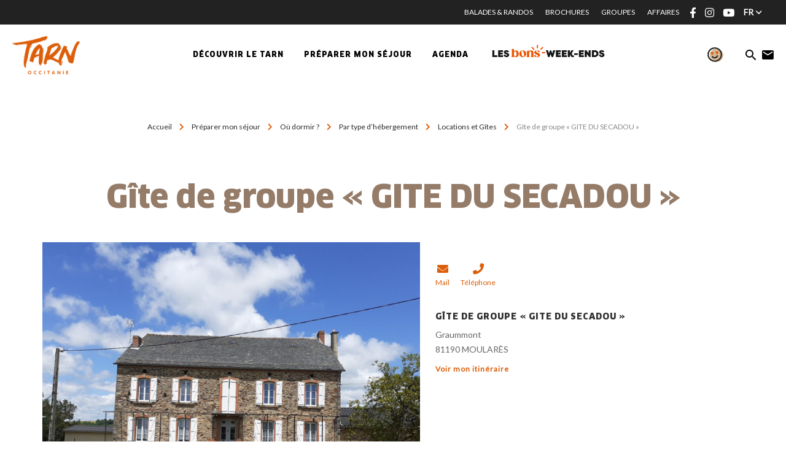

--- FILE ---
content_type: text/html; charset=UTF-8
request_url: https://www.tourisme-tarn.com/hebergement-locatif/gite-de-groupe-gite-du-secadou/
body_size: 16556
content:
<!doctype html><html lang="fr-FR" class="no-js"> <head> <meta charset="UTF-8"> <title>Gîte de groupe &quot;GITE DU SECADOU&quot;, Location Meublé et Gîte à Moularès - Tarn Tourisme</title> <meta http-equiv="X-UA-Compatible" content="IE=edge,chrome=1"> <meta name="facebook-domain-verification" content="1jlozz5bqmvdb5d0e72dtkt73qxdeo"/> <meta name="viewport" content="width=device-width, initial-scale=1.0, minimum-scale=1.0, maximum-scale=5.0, user-scalable=yes"> <link href="//www.google-analytics.com" rel="dns-prefetch"> <meta name='robots' content='index, follow, max-image-preview:large, max-snippet:-1, max-video-preview:-1'/>  <meta name="description" content="Gîte de groupe pour 14 personnes à Moularès avec piscine dans un cadre calme"/> <link rel="canonical" href="https://www.tourisme-tarn.com/hebergement-locatif/gite-de-groupe-gite-du-secadou/"/> <meta property="og:locale" content="fr_FR"/> <meta property="og:type" content="article"/> <meta property="og:title" content="Gîte de groupe &quot;GITE DU SECADOU&quot;, Location Meublé et Gîte à Moularès - Tarn Tourisme"/> <meta property="og:description" content="Gîte de groupe pour 14 personnes à Moularès avec piscine dans un cadre calme"/> <meta property="og:url" content="https://www.tourisme-tarn.com/hebergement-locatif/gite-de-groupe-gite-du-secadou/"/> <meta property="og:site_name" content="Tarn Tourisme"/> <meta property="article:publisher" content="https://www.facebook.com/tourismetarn"/> <meta property="article:modified_time" content="2025-12-06T00:11:23+00:00"/> <meta name="twitter:card" content="summary_large_image"/> <meta name="twitter:site" content="@TourismeTarn"/> <link rel='dns-prefetch' href='//www.tourisme-tarn.com'/><link rel='dns-prefetch' href='//cdn.jsdelivr.net'/><script type="text/javascript">/* <![CDATA[ */window._wpemojiSettings = {"baseUrl":"https:\/\/s.w.org\/images\/core\/emoji\/15.0.3\/72x72\/","ext":".png","svgUrl":"https:\/\/s.w.org\/images\/core\/emoji\/15.0.3\/svg\/","svgExt":".svg","source":{"concatemoji":"https:\/\/www.tourisme-tarn.com\/wp-includes\/js\/wp-emoji-release.min.js"}};/*! This file is auto-generated */!function(i,n){var o,s,e;function c(e){try{var t={supportTests:e,timestamp:(new Date).valueOf()};sessionStorage.setItem(o,JSON.stringify(t))}catch(e){}}function p(e,t,n){e.clearRect(0,0,e.canvas.width,e.canvas.height),e.fillText(t,0,0);var t=new Uint32Array(e.getImageData(0,0,e.canvas.width,e.canvas.height).data),r=(e.clearRect(0,0,e.canvas.width,e.canvas.height),e.fillText(n,0,0),new Uint32Array(e.getImageData(0,0,e.canvas.width,e.canvas.height).data));return t.every(function(e,t){return e===r[t]})}function u(e,t,n){switch(t){case"flag":return n(e,"\ud83c\udff3\ufe0f\u200d\u26a7\ufe0f","\ud83c\udff3\ufe0f\u200b\u26a7\ufe0f")?!1:!n(e,"\ud83c\uddfa\ud83c\uddf3","\ud83c\uddfa\u200b\ud83c\uddf3")&&!n(e,"\ud83c\udff4\udb40\udc67\udb40\udc62\udb40\udc65\udb40\udc6e\udb40\udc67\udb40\udc7f","\ud83c\udff4\u200b\udb40\udc67\u200b\udb40\udc62\u200b\udb40\udc65\u200b\udb40\udc6e\u200b\udb40\udc67\u200b\udb40\udc7f");case"emoji":return!n(e,"\ud83d\udc26\u200d\u2b1b","\ud83d\udc26\u200b\u2b1b")}return!1}function f(e,t,n){var r="undefined"!=typeof WorkerGlobalScope&&self instanceof WorkerGlobalScope?new OffscreenCanvas(300,150):i.createElement("canvas"),a=r.getContext("2d",{willReadFrequently:!0}),o=(a.textBaseline="top",a.font="600 32px Arial",{});return e.forEach(function(e){o[e]=t(a,e,n)}),o}function t(e){var t=i.createElement("script");t.src=e,t.defer=!0,i.head.appendChild(t)}"undefined"!=typeof Promise&&(o="wpEmojiSettingsSupports",s=["flag","emoji"],n.supports={everything:!0,everythingExceptFlag:!0},e=new Promise(function(e){i.addEventListener("DOMContentLoaded",e,{once:!0})}),new Promise(function(t){var n=function(){try{var e=JSON.parse(sessionStorage.getItem(o));if("object"==typeof e&&"number"==typeof e.timestamp&&(new Date).valueOf()<e.timestamp+604800&&"object"==typeof e.supportTests)return e.supportTests}catch(e){}return null}();if(!n){if("undefined"!=typeof Worker&&"undefined"!=typeof OffscreenCanvas&&"undefined"!=typeof URL&&URL.createObjectURL&&"undefined"!=typeof Blob)try{var e="postMessage("+f.toString()+"("+[JSON.stringify(s),u.toString(),p.toString()].join(",")+"));",r=new Blob([e],{type:"text/javascript"}),a=new Worker(URL.createObjectURL(r),{name:"wpTestEmojiSupports"});return void(a.onmessage=function(e){c(n=e.data),a.terminate(),t(n)})}catch(e){}c(n=f(s,u,p))}t(n)}).then(function(e){for(var t in e)n.supports[t]=e[t],n.supports.everything=n.supports.everything&&n.supports[t],"flag"!==t&&(n.supports.everythingExceptFlag=n.supports.everythingExceptFlag&&n.supports[t]);n.supports.everythingExceptFlag=n.supports.everythingExceptFlag&&!n.supports.flag,n.DOMReady=!1,n.readyCallback=function(){n.DOMReady=!0}}).then(function(){return e}).then(function(){var e;n.supports.everything||(n.readyCallback(),(e=n.source||{}).concatemoji?t(e.concatemoji):e.wpemoji&&e.twemoji&&(t(e.twemoji),t(e.wpemoji)))}))}((window,document),window._wpemojiSettings);/* ]]> */</script><link rel='stylesheet' id='wp-etourisme-css' href='https://www.tourisme-tarn.com/wp-content/plugins/wp-etourisme/public/css/wp-etourisme-public.min.css' type='text/css' media='all'/><style id='wp-emoji-styles-inline-css' type='text/css'> img.wp-smiley, img.emoji { display: inline !important; border: none !important; box-shadow: none !important; height: 1em !important; width: 1em !important; margin: 0 0.07em !important; vertical-align: -0.1em !important; background: none !important; padding: 0 !important; }</style><link rel='stylesheet' id='wp-block-library-css' href='https://www.tourisme-tarn.com/wp-includes/css/dist/block-library/style.min.css' type='text/css' media='all'/><style id='classic-theme-styles-inline-css' type='text/css'>/*! This file is auto-generated */.wp-block-button__link{color:#fff;background-color:#32373c;border-radius:9999px;box-shadow:none;text-decoration:none;padding:calc(.667em + 2px) calc(1.333em + 2px);font-size:1.125em}.wp-block-file__button{background:#32373c;color:#fff;text-decoration:none}</style><style id='global-styles-inline-css' type='text/css'>body{--wp--preset--gradient--vivid-cyan-blue-to-vivid-purple: linear-gradient(135deg,rgba(6,147,227,1) 0%,rgb(155,81,224) 100%);--wp--preset--gradient--light-green-cyan-to-vivid-green-cyan: linear-gradient(135deg,rgb(122,220,180) 0%,rgb(0,208,130) 100%);--wp--preset--gradient--luminous-vivid-amber-to-luminous-vivid-orange: linear-gradient(135deg,rgba(252,185,0,1) 0%,rgba(255,105,0,1) 100%);--wp--preset--gradient--luminous-vivid-orange-to-vivid-red: linear-gradient(135deg,rgba(255,105,0,1) 0%,rgb(207,46,46) 100%);--wp--preset--gradient--very-light-gray-to-cyan-bluish-gray: linear-gradient(135deg,rgb(238,238,238) 0%,rgb(169,184,195) 100%);--wp--preset--gradient--cool-to-warm-spectrum: linear-gradient(135deg,rgb(74,234,220) 0%,rgb(151,120,209) 20%,rgb(207,42,186) 40%,rgb(238,44,130) 60%,rgb(251,105,98) 80%,rgb(254,248,76) 100%);--wp--preset--gradient--blush-light-purple: linear-gradient(135deg,rgb(255,206,236) 0%,rgb(152,150,240) 100%);--wp--preset--gradient--blush-bordeaux: linear-gradient(135deg,rgb(254,205,165) 0%,rgb(254,45,45) 50%,rgb(107,0,62) 100%);--wp--preset--gradient--luminous-dusk: linear-gradient(135deg,rgb(255,203,112) 0%,rgb(199,81,192) 50%,rgb(65,88,208) 100%);--wp--preset--gradient--pale-ocean: linear-gradient(135deg,rgb(255,245,203) 0%,rgb(182,227,212) 50%,rgb(51,167,181) 100%);--wp--preset--gradient--electric-grass: linear-gradient(135deg,rgb(202,248,128) 0%,rgb(113,206,126) 100%);--wp--preset--gradient--midnight: linear-gradient(135deg,rgb(2,3,129) 0%,rgb(40,116,252) 100%);--wp--preset--font-size--small: 13px;--wp--preset--font-size--medium: 20px;--wp--preset--font-size--large: 36px;--wp--preset--font-size--x-large: 42px;--wp--preset--spacing--20: 0.44rem;--wp--preset--spacing--30: 0.67rem;--wp--preset--spacing--40: 1rem;--wp--preset--spacing--50: 1.5rem;--wp--preset--spacing--60: 2.25rem;--wp--preset--spacing--70: 3.38rem;--wp--preset--spacing--80: 5.06rem;--wp--preset--shadow--natural: 6px 6px 9px rgba(0, 0, 0, 0.2);--wp--preset--shadow--deep: 12px 12px 50px rgba(0, 0, 0, 0.4);--wp--preset--shadow--sharp: 6px 6px 0px rgba(0, 0, 0, 0.2);--wp--preset--shadow--outlined: 6px 6px 0px -3px rgba(255, 255, 255, 1), 6px 6px rgba(0, 0, 0, 1);--wp--preset--shadow--crisp: 6px 6px 0px rgba(0, 0, 0, 1);}:where(.is-layout-flex){gap: 0.5em;}:where(.is-layout-grid){gap: 0.5em;}body .is-layout-flex{display: flex;}body .is-layout-flex{flex-wrap: wrap;align-items: center;}body .is-layout-flex > *{margin: 0;}body .is-layout-grid{display: grid;}body .is-layout-grid > *{margin: 0;}:where(.wp-block-columns.is-layout-flex){gap: 2em;}:where(.wp-block-columns.is-layout-grid){gap: 2em;}:where(.wp-block-post-template.is-layout-flex){gap: 1.25em;}:where(.wp-block-post-template.is-layout-grid){gap: 1.25em;}.has-vivid-cyan-blue-to-vivid-purple-gradient-background{background: var(--wp--preset--gradient--vivid-cyan-blue-to-vivid-purple) !important;}.has-light-green-cyan-to-vivid-green-cyan-gradient-background{background: var(--wp--preset--gradient--light-green-cyan-to-vivid-green-cyan) !important;}.has-luminous-vivid-amber-to-luminous-vivid-orange-gradient-background{background: var(--wp--preset--gradient--luminous-vivid-amber-to-luminous-vivid-orange) !important;}.has-luminous-vivid-orange-to-vivid-red-gradient-background{background: var(--wp--preset--gradient--luminous-vivid-orange-to-vivid-red) !important;}.has-very-light-gray-to-cyan-bluish-gray-gradient-background{background: var(--wp--preset--gradient--very-light-gray-to-cyan-bluish-gray) !important;}.has-cool-to-warm-spectrum-gradient-background{background: var(--wp--preset--gradient--cool-to-warm-spectrum) !important;}.has-blush-light-purple-gradient-background{background: var(--wp--preset--gradient--blush-light-purple) !important;}.has-blush-bordeaux-gradient-background{background: var(--wp--preset--gradient--blush-bordeaux) !important;}.has-luminous-dusk-gradient-background{background: var(--wp--preset--gradient--luminous-dusk) !important;}.has-pale-ocean-gradient-background{background: var(--wp--preset--gradient--pale-ocean) !important;}.has-electric-grass-gradient-background{background: var(--wp--preset--gradient--electric-grass) !important;}.has-midnight-gradient-background{background: var(--wp--preset--gradient--midnight) !important;}.has-small-font-size{font-size: var(--wp--preset--font-size--small) !important;}.has-medium-font-size{font-size: var(--wp--preset--font-size--medium) !important;}.has-large-font-size{font-size: var(--wp--preset--font-size--large) !important;}.has-x-large-font-size{font-size: var(--wp--preset--font-size--x-large) !important;}.wp-block-navigation a:where(:not(.wp-element-button)){color: inherit;}:where(.wp-block-post-template.is-layout-flex){gap: 1.25em;}:where(.wp-block-post-template.is-layout-grid){gap: 1.25em;}:where(.wp-block-columns.is-layout-flex){gap: 2em;}:where(.wp-block-columns.is-layout-grid){gap: 2em;}.wp-block-pullquote{font-size: 1.5em;line-height: 1.6;}</style><link rel='stylesheet' id='iris-account-css' href='https://www.tourisme-tarn.com/wp-content/plugins/iris-account/assets/dist/css/app_shared.min.css' type='text/css' media='all'/><link rel='stylesheet' id='iris-sso-instagram-css' href='https://www.tourisme-tarn.com/wp-content/plugins/iris-sso-instagram/assets/dist/css/app_shared.min.css' type='text/css' media='all'/><link rel='stylesheet' id='ppress-frontend-css' href='https://www.tourisme-tarn.com/wp-content/plugins/wp-user-avatar/assets/css/frontend.min.css' type='text/css' media='all'/><link rel='stylesheet' id='ppress-flatpickr-css' href='https://www.tourisme-tarn.com/wp-content/plugins/wp-user-avatar/assets/flatpickr/flatpickr.min.css' type='text/css' media='all'/><link rel='stylesheet' id='ppress-select2-css' href='https://www.tourisme-tarn.com/wp-content/plugins/wp-user-avatar/assets/select2/select2.min.css' type='text/css' media='all'/><link rel='stylesheet' id='app-css' href='https://www.tourisme-tarn.com/wp-content/themes/cdt81/assets/dist/css/app.min.css' type='text/css' media='all'/><link rel='stylesheet' id='app-tourism-css' href='https://www.tourisme-tarn.com/wp-content/themes/cdt81/assets/dist/css/app-tourism.min.css' type='text/css' media='all'/><script type="text/javascript" src="https://code.jquery.com/jquery-3.4.1.min.js" id="jquery-core-js"></script><script type="text/javascript" defer src="https://code.jquery.com/jquery-migrate-3.0.1.min.js" id="jquery-migrate-js"></script><script type="text/javascript" defer src="https://www.tourisme-tarn.com/wp-content/plugins/wp-etourisme/public/js/wp-etourisme-map-adapter.min.js" id="wpetourisme-map-adapter-js"></script><script type="text/javascript" id="wpetourisme-map-js-extra">/* <![CDATA[ */var wpetMaps = {"url_public":"https:\/\/www.tourisme-tarn.com\/wp-content\/plugins\/wp-etourisme\/public\/","ajax_param":{"ajax":"https:\/\/www.tourisme-tarn.com\/wp-json\/irisit\/post_type\/hebergement-locatif","filter":{"include":[198822]},"order":{"commune":"ASC"}},"ajax_path":"https:\/\/www.tourisme-tarn.com\/wp-json\/irismap\/profile","iti_path":"https:\/\/www.tourisme-tarn.com\/wp-json\/irismap\/route","poi_path":"https:\/\/www.tourisme-tarn.com\/wp-json\/irisit\/poi\/","maps":{"leaflet":{"map_option":{"minZoom":"6","maxZoom":"16","scrollWheelZoom":"","tap":"0","dragging":"0"},"markeroption":{"iconSize":[40,40]},"tilesurl":"https:\/\/{s}.tile.openstreetmap.org\/{z}\/{x}\/{y}.png"},"default":{"leaflet":{"type":"leaflet","default":{"tileurl":"https:\/\/{s}.tile.openstreetmap.org\/{z}\/{x}\/{y}.png","copyright":"&copy; <a target=\"_blank\" href=\"https:\/\/www.openstreetmap.org\/copyright\">OpenStreetMap<\/a>","name":"Open Street Map"}}}},"selected":"leaflet","lightpick":"DD\/MM\/YYYY","locale":"fr","legend":{"downloadpng":"T\u00e9l\u00e9charger","altitudeaxis":"Altitude (m)","distanceaxis":"Distance (km)","altitude":"Altitude","elevation":"Pente","distance":"Distance"},"options":{"marker":"https:\/\/www.tourisme-tarn.com\/wp-content\/themes\/cdt81\/assets\/dist\/images\/markers\/marker.svg","markerhover":"https:\/\/www.tourisme-tarn.com\/wp-content\/themes\/cdt81\/assets\/dist\/images\/markers\/marker-hover.svg","latitude":"44.084849","longitude":"2.253756","zoom":"12","switchmode":0,"norecenter":true}};/* ]]> */</script><script type="text/javascript" defer src="https://www.tourisme-tarn.com/wp-content/plugins/wp-etourisme/public/js/wp-etourisme-maps.min.js" id="wpetourisme-map-js"></script><script type="text/javascript" defer src="https://cdn.jsdelivr.net/npm/apexcharts@3.42.0" id="apexcharts-js"></script><script type="text/javascript" id="wp-etourisme-marketplace-js-extra">/* <![CDATA[ */var wpet_marketplace_param = {"ajax_url":"https:\/\/www.tourisme-tarn.com\/wp-admin\/admin-ajax.php","format":"dd\/mm\/yyyy","lightpick":"DD\/MM\/YYYY","locale":"fr","max_days":"365","messages":{"date":"Le champ Date d'arriv\u00e9e est obligatoire","enddate":"Le champ Date de d\u00e9part est obligatoire","duration":"Le champ Dur\u00e9e est obligatoire","adult":"Le champ Nombre d'adultes est obligatoire"}};/* ]]> */</script><script type="text/javascript" defer src="https://www.tourisme-tarn.com/wp-content/plugins/wp-etourisme-marketplace/shared/js/wp-etourisme-marketplace-shared.min.js" id="wp-etourisme-marketplace-js"></script><script type="text/javascript" defer src="https://www.tourisme-tarn.com/wp-content/plugins/wp-user-avatar/assets/flatpickr/flatpickr.min.js" id="ppress-flatpickr-js"></script><script type="text/javascript" defer src="https://www.tourisme-tarn.com/wp-content/plugins/wp-user-avatar/assets/select2/select2.min.js" id="ppress-select2-js"></script><link rel="https://api.w.org/" href="https://www.tourisme-tarn.com/wp-json/"/><link rel="alternate" type="application/json" href="https://www.tourisme-tarn.com/wp-json/wp/v2/iris-private/hebergement-locatif/198822"/><link rel='shortlink' href='https://www.tourisme-tarn.com/?p=198822'/><link rel="alternate" type="application/json+oembed" href="https://www.tourisme-tarn.com/wp-json/oembed/1.0/embed?url=https%3A%2F%2Fwww.tourisme-tarn.com%2Fhebergement-locatif%2Fgite-de-groupe-gite-du-secadou%2F"/><link rel="alternate" type="text/xml+oembed" href="https://www.tourisme-tarn.com/wp-json/oembed/1.0/embed?url=https%3A%2F%2Fwww.tourisme-tarn.com%2Fhebergement-locatif%2Fgite-de-groupe-gite-du-secadou%2F&#038;format=xml"/><link rel="alternate" href="https://www.tourisme-tarn.com/hebergement-locatif/gite-de-groupe-gite-du-secadou/" hreflang="fr"/><link rel="alternate" href="https://www.tourisme-tarn.com/uk/hebergement-locatif/gite-de-groupe-gite-du-secadou/" hreflang="en"/><link rel="alternate" href="https://www.tourisme-tarn.com/de/hebergement-locatif/gite-de-groupe-gite-du-secadou/" hreflang="de"/><link rel="alternate" href="https://www.tourisme-tarn.com/es/hebergement-locatif/gite-de-groupe-gite-du-secadou/" hreflang="es"/><link rel="alternate" href="https://www.tourisme-tarn.com/hebergement-locatif/gite-de-groupe-gite-du-secadou/" hreflang="x-default"/><script type="text/javascript">document.documentElement.className += " js";</script><link rel="icon" href="https://www.tourisme-tarn.com/wp-content/uploads/2021/04/cropped-favicon-32x32.png" sizes="32x32"/><link rel="icon" href="https://www.tourisme-tarn.com/wp-content/uploads/2021/04/cropped-favicon-192x192.png" sizes="192x192"/><link rel="apple-touch-icon" href="https://www.tourisme-tarn.com/wp-content/uploads/2021/04/cropped-favicon-180x180.png"/><meta name="msapplication-TileImage" content="https://www.tourisme-tarn.com/wp-content/uploads/2021/04/cropped-favicon-270x270.png"/> <style type="text/css" id="wp-custom-css"> html { scroll-behavior: smooth;}#custom-landing-container > div > div > div > div > div > div, #custom-landing-container > div > div > div > div > div > div > div{ display: flex;}#custom-landing-container > div > div > div > div > div > div > div{ gap: 20px; justify-content: center;}#custom-landing-container > div > div > div{ width: 90%; padding: 0;}#custom-landing-container > div > div > div > h2{ margin-bottom: 30px;}.wp-block-accordion-item-content{ margin-top: 20px;}#custom-landing-container > div > div > div > div > div > div > div > div{ margin: 0 20px 20px 0;}/*#custom-landing-container > div > div > div > div > div > button { display: none !important;}*/#custom-landing-container > div > div > div{ margin: 30px 0 30px;}@media screen and (min-width: 1001px){#custom-landing-accordion > #accordion{ margin-top: 0 !important;}}@media (max-width: 768px){ #voir_sejours{ margin-top: 40px; }} </style> <script type="application/ld+json"> { "@context": "http://schema.org/", "@type": "TouristInformationCenter", "name": "Tarn Attractivité", "address": { "@type": "PostalAddress", "streetAddress":"10 Rue des Grenadiers", "postalCode":"81000", "addressLocality":"ALBI" }, "image": { "@type": "ImageObject", "url":"https://www.tourisme-tarn.com/wp-content/themes/cdt81/assets/dist/images/logo.svg" }, "telephone": "0563773210", "geo": { "@type": "GeoCoordinates", "latitude": "43.9277748", "longitude": "2.1475539" }, "sameAs" : [ "https://www.facebook.com/tourismetarn","https://www.instagram.com/tourismetarn/","https://www.youtube.com/user/cdttarn" ] }</script> <script>(function (w, d, s, l, i) { w[l] = w[l] || []; w[l].push({ 'gtm.start': new Date().getTime(), event: 'gtm.js' }); var f = d.getElementsByTagName(s)[0], j = d.createElement(s), dl = l != 'dataLayer' ? '&l=' + l : ''; j.async = true; j.src = 'https://www.googletagmanager.com/gtm.js?id=' + i + dl; f.parentNode.insertBefore(j, f); })(window, document, 'script', 'dataLayer', 'GTM-KN55D8Q'); </script>  <script> !function(f,b,e,v,n,t,s) {if(f.fbq)return;n=f.fbq=function(){n.callMethod? n.callMethod.apply(n,arguments):n.queue.push(arguments)}; if(!f._fbq)f._fbq=n;n.push=n;n.loaded=!0;n.version='2.0'; n.queue=[];t=b.createElement(e);t.async=!0; t.src=v;s=b.getElementsByTagName(e)[0]; s.parentNode.insertBefore(t,s)}(window,document,'script', 'https://connect.facebook.net/en_US/fbevents.js'); fbq('init', '244221956964968'); fbq('track', 'PageView'); </script> <noscript> <img height="1" width="1" src="https://www.facebook.com/tr?id=244221956964968&ev=PageView&noscript=1"/> </noscript>   <script type="text/javascript"> var _smartsupp = _smartsupp || {}; _smartsupp.key = 'a87af3bfa1cf1ae5c0de524f9be6a8058e7cf2da'; window.smartsupp||(function(d) { var s,c,o=smartsupp=function(){ o._.push(arguments)};o._=[]; s=d.getElementsByTagName('script')[0];c=d.createElement('script'); c.type='text/javascript';c.charset='utf-8';c.async=true; c.src='https://www.smartsuppchat.com/loader.js?';s.parentNode.insertBefore(c,s); })(document); </script>  <script> !function (w, d, t) { w.TiktokAnalyticsObject=t;var ttq=w[t]=w[t]||[];ttq.methods=["page","track","identify","instances","debug","on","off","once","ready","alias","group","enableCookie","disableCookie"],ttq.setAndDefer=function(t,e){t[e]=function(){t.push([e].concat(Array.prototype.slice.call(arguments,0)))}};for(var i=0;i<ttq.methods.length;i++)ttq.setAndDefer(ttq,ttq.methods[i]);ttq.instance=function(t){for(var e=ttq._i[t]||[],n=0;n<ttq.methods.length;n++ )ttq.setAndDefer(e,ttq.methods[n]);return e},ttq.load=function(e,n){var i="https://analytics.tiktok.com/i18n/pixel/events.js";ttq._i=ttq._i||{},ttq._i[e]=[],ttq._i[e]._u=i,ttq._t=ttq._t||{},ttq._t[e]=+new Date,ttq._o=ttq._o||{},ttq._o[e]=n||{};n=document.createElement("script");n.type="text/javascript",n.async=!0,n.src=i+"?sdkid="+e+"&lib="+t;e=document.getElementsByTagName("script")[0];e.parentNode.insertBefore(n,e)}; ttq.load('CJM7PCRC77U2JVNG7K5G'); ttq.page(); }(window, document, 'ttq'); </script>  <script> !function(e){if(!window.pintrk){window.pintrk = function () { window.pintrk.queue.push(Array.prototype.slice.call(arguments))};var n=window.pintrk;n.queue=[],n.version="3.0";var t=document.createElement("script");t.async=!0,t.src=e;var r=document.getElementsByTagName("script")[0]; r.parentNode.insertBefore(t,r)}}("https://s.pinimg.com/ct/core.js"); pintrk('load', '2614175071707', {em: '<user_email_address>'}); pintrk('page'); </script> <noscript> <img height="1" width="1" style="display:none;" alt="" src="https://ct.pinterest.com/v3/?event=init&tid=2614175071707&pd[em]=<hashed_email_address>&noscript=1"/> </noscript>  </head> <body class="hebergement-locatif-template-default single single-hebergement-locatif postid-198822 single-wpet" id="body"> <noscript> <iframe src="https://www.googletagmanager.com/ns.html?id=GTM-KN55D8Q" height="0" width="0" style="display:none;visibility:hidden"></iframe> </noscript> <script async>(function(s,u,m,o,j,v){j=u.createElement(m);v=u.getElementsByTagName(m)[0];j.async=1;j.src=o;j.dataset.sumoSiteId='13e72d0866107e11246946a5ebdf0e5b7caa4284d8a71161737e1fe505921af2';v.parentNode.insertBefore(j,v)})(window,document,'script','//load.sumo.com/');</script> <div class="wrapper"> <header class="header " role="banner"> <div class="topbar"> <p class="topbar-text"></p><div class="topbar-menu"> <ul class="topbar-menu-links"> <li><a href="https://www.tourisme-tarn.com/sejour/balades-randonnees/" >Balades & Randos</a></li> <li><a href="https://www.tourisme-tarn.com/informations-pratiques/nos-brochures/" >Brochures</a></li> <li><a href="https://www.tourisme-tarn.com/sejour/groupes/" >Groupes</a></li> <li><a href="https://www.tourisme-tarn.com/sejour/groupes/affaires-et-seminaires/" >Affaires</a></li> </ul> <ul class="socialsList text-center"> <li class="socialsItem socialsItem--facebook"> <a target="_blank" href="https://www.facebook.com/tourismetarn" data-toggle="tooltip" data-placement="bottom" data-title="Suivez-nous sur Facebook"> <span class="hide">Suivez-nous sur Facebook</span> </a> </li> <li class="socialsItem socialsItem--instagram"> <a target="_blank" href="https://www.instagram.com/tourismetarn/" data-toggle="tooltip" data-placement="bottom" data-title="Suivez-nous sur Instagram"> <span class="hide">Suivez-nous sur Instagram</span> </a> </li> <li class="socialsItem socialsItem--youtube"> <a target="_blank" href="https://www.youtube.com/user/cdttarn" data-toggle="tooltip" data-placement="bottom" data-title="Suivez-nous sur Youtube"> <span class="hide">Suivez-nous sur Youtube</span> </a> </li> </ul> <div class="toolsItem toolsItem--langSwitcher langSwitcher" id="langSwitcher"> <li class="langSwitcher_current notranslate"> fr </li> <ul id="sortable" class="ui-sortable langList langSwitcher_langs"> <li class="toolsItem--lang"> <span class="langCurrent"> fr </span> <ul class="langList"> <li class="langItem"> <a target="_blank" href="https://www.tourisme-tarn.com/uk/hebergement-locatif/gite-de-groupe-gite-du-secadou/"> <span>en</span> </a> </li> <li class="langItem"> <a target="_blank" href="https://www.tourisme-tarn.com/de/hebergement-locatif/gite-de-groupe-gite-du-secadou/"> <span>de</span> </a> </li> <li class="langItem"> <a target="_blank" href="https://www.tourisme-tarn.com/es/hebergement-locatif/gite-de-groupe-gite-du-secadou/"> <span>es</span> </a> </li> </ul> </li> </ul> </div></div> </div> <div class="navbar "> <div class="navbarWrapper"> <p class="logo"> <a class="logoItem" href="https://www.tourisme-tarn.com"> <span class="sr-only">Tarn Tourisme</span> </a> </p><nav class="menu-menu-header-container mainnav" data-id="wpiris-menu"> <ul class="menu"> <li class="menu-item menu-item-has-children" data-id="wpiris-menu-item"> <a href="https://www.tourisme-tarn.com/decouvrir/"> Découvrir le Tarn </a> <button type="button" class="moreMenu" data-trigger="wpiris-menu-more" aria-hidden="true"> Voir plus </button> <div class="subMenu"> <div class="subMenuInner clear"> <button class="menuBack" data-trigger="wpiris-menu-back" type="button" aria-hidden="true">retour</button> <div class="subMenuInnerColumn"> <div class="subMenuInnerListLi"> <div class="subMenuInnerListLiContent"> <p class="subMenuInnerListLiContentThumbnail" data-trigger="wpiris-click"> <span class="subMenuInnerListLiContentTitle"> <a href="https://www.tourisme-tarn.com/decouvrir/incontournables/"> Les incontournables </a> </span> </p> <p class="subMenuInnerListLiContentTitleSub"> <a href="https://www.tourisme-tarn.com/decouvrir/incontournables/albi-cite-episcopale/"> Albi, Cité épiscopale </a> </p> <p class="subMenuInnerListLiContentTitleSub"> <a href="https://www.tourisme-tarn.com/decouvrir/incontournables/cordes-sur-ciel/"> Cordes sur Ciel </a> </p> <p class="subMenuInnerListLiContentTitleSub"> <a href="https://www.tourisme-tarn.com/decouvrir/incontournables/labbaye-ecole-de-soreze/"> Cité de Sorèze : L’Abbaye-école et le musée Dom Robert </a> </p> <p class="subMenuInnerListLiContentTitleSub"> <a href="https://www.tourisme-tarn.com/decouvrir/incontournables/vignoble-de-gaillac/"> Le vignoble de Gaillac </a> </p> <p class="subMenuInnerListLiContentTitleSub"> <a href="https://www.tourisme-tarn.com/decouvrir/incontournables/les-rochers-du-sidobre/"> Les rochers du Sidobre </a> </p> <p class="subMenuInnerListLiContentTitleSub"> <a href="https://www.tourisme-tarn.com/decouvrir/incontournables/la-passerelle-mazamet/"> La passerelle de Mazamet </a> </p> </div> </div> </div> <div class="subMenuInnerColumn"> <div class="subMenuInnerListLi"> <div class="subMenuInnerListLiBloc" data-trigger="wpiris-click"> <p class="subMenuInnerListLiThumbnail"> <img data-src="https://www.tourisme-tarn.com/wp-content/uploads/2022/04/V2-TARN-_D6A3327.jpg-1200px-12-380x488.jpg" alt="Expériences tarnaises"> </p> <p class="subMenuInnerListLiTitle"> <a href="https://www.tourisme-tarn.com/decouvrir/inspiration/experiences/"> Expériences tarnaises </a> </p> </div> </div> </div> <div class="subMenuInnerColumn"> <div class="subMenuInnerListLi"> <div class="subMenuInnerListLiBloc" data-trigger="wpiris-click"> <p class="subMenuInnerListLiThumbnail"> <img data-src="https://www.tourisme-tarn.com/wp-content/uploads/2020/07/LUC_4006.jpg-1200px-1-380x488.jpg" alt="5 bonnes raisons de venir dans le Tarn"> </p> <p class="subMenuInnerListLiTitle"> <a href="https://www.tourisme-tarn.com/decouvrir/5-bonnes-raisons-de-venir-dans-le-tarn/"> 5 bonnes raisons de venir dans le Tarn </a> </p> </div> </div> </div> <div class="subMenuInnerColumn"> <div class="subMenuInnerListLi"> <div class="subMenuInnerListLiBloc" data-trigger="wpiris-click"> <p class="subMenuInnerListLiThumbnail"> <img data-src="https://www.tourisme-tarn.com/wp-content/uploads/2019/04/Puycelsi-1-380x488.jpg" alt="Villes, Villages et bastides"> </p> <p class="subMenuInnerListLiTitle"> <a href="https://www.tourisme-tarn.com/decouvrir/incontournables/bastides-villages/"> Villes, Villages et bastides </a> </p> </div> </div> </div> </div> </div> </li> <li class="menu-item menu-item-has-children" data-id="wpiris-menu-item"> <a href="https://www.tourisme-tarn.com/sejour/"> <span>Préparer mon séjour</span> </a> <button type="button" class="moreMenu" data-trigger="wpiris-menu-more" aria-hidden="true"> Voir plus </button> <div class="subMenu"> <div class="subMenuInner clear"> <button class="menuBack" data-trigger="wpiris-menu-back" type="button" aria-hidden="true">retour</button> <div class="subMenuInnerColumn"> <div class="subMenuInnerListLi"> <div class="subMenuInnerListLiContent"> <p class="subMenuInnerListLiContentThumbnail" data-trigger="wpiris-click"> <span class="subMenuInnerListLiContentTitle"> <a href="https://www.tourisme-tarn.com/sejour/ou-dormir/"> Où dormir ? </a> </span> </p> <p class="subMenuInnerListLiContentTitleSub"> <a href="https://www.tourisme-tarn.com/sejour/ou-dormir/envies/"> Selon vos envies </a> </p> <p class="subMenuInnerListLiContentTitleSub"> <a href="https://www.tourisme-tarn.com/sejour/ou-dormir/envies/en-amoureux/"> En amoureux </a> </p> <p class="subMenuInnerListLiContentTitleSub"> <a href="https://www.tourisme-tarn.com/sejour/ou-dormir/envies/insolites/"> Hébergements insolites </a> </p> <p class="subMenuInnerListLiContentTitleSub"> <a href="https://www.tourisme-tarn.com/sejour/ou-dormir/envies/hebergements-avec-piscine/"> Hébergements avec piscine </a> </p> <p class="subMenuInnerListLiContentTitleSub"> <a href="https://www.tourisme-tarn.com/sejour/ou-dormir/type-hebergement/"> Par type d&rsquo;hébergement </a> </p> </div> </div> </div> <div class="subMenuInnerColumn"> <div class="subMenuInnerListLi"> <div class="subMenuInnerListLiContent"> <p class="subMenuInnerListLiContentThumbnail" data-trigger="wpiris-click"> <span class="subMenuInnerListLiContentTitle"> <a href="https://www.tourisme-tarn.com/sejour/ou-manger/"> Où manger ? </a> </span> </p> <p class="subMenuInnerListLiContentTitleSub"> <a href="https://www.tourisme-tarn.com/sejour/ou-manger/bord-de-leau/"> Au bord de l&rsquo;eau </a> </p> <p class="subMenuInnerListLiContentTitleSub"> <a href="https://www.tourisme-tarn.com/sejour/ou-manger/pique-niquer/"> Pique-niquer </a> </p> <p class="subMenuInnerListLiContentTitleSub"> <a href="https://www.tourisme-tarn.com/sejour/ou-manger/repas-gastronomique/"> Repas gastronomique </a> </p> <p class="subMenuInnerListLiContentTitleSub"> <a href="https://www.tourisme-tarn.com/sejour/ou-manger/specialites-locales/"> Spécialités locales </a> </p> <p class="subMenuInnerListLiContentTitleSub"> <a href="https://www.tourisme-tarn.com/sejour/ou-manger/trouver-un-restaurant/"> Trouver un restaurant </a> </p> </div> </div> </div> <div class="subMenuInnerColumn"> <div class="subMenuInnerListLi"> <div class="subMenuInnerListLiContent"> <p class="subMenuInnerListLiContentThumbnail" data-trigger="wpiris-click"> <span class="subMenuInnerListLiContentTitle"> <a href="https://www.tourisme-tarn.com/sejour/balades-randonnees/"> Balades et randonnées </a> </span> </p> <p class="subMenuInnerListLiContentTitleSub"> <a href="https://www.tourisme-tarn.com/sejour/balades-randonnees/tarn-pleine-nature/"> Tarn Pleine Nature </a> </p> <p class="subMenuInnerListLiContentTitleSub"> <a href="https://www.tourisme-tarn.com/sejour/balades-randonnees/en-famille/"> Balades et randos en famille </a> </p> <p class="subMenuInnerListLiContentTitleSub"> <a href="https://www.tourisme-tarn.com/sejour/balades-randonnees/au-bord-de-leau/"> Randonner au fil de l&rsquo;eau </a> </p> <p class="subMenuInnerListLiContentTitleSub"> <a href="https://www.tourisme-tarn.com/sejour/balades-randonnees/plein-la-vue/"> Plein la vue </a> </p> <p class="subMenuInnerListLiContentTitleSub"> <a href="https://www.tourisme-tarn.com/sejour/balades-randonnees/sur-mon-vtt/"> Sur mon VTT </a> </p> </div> </div> </div> <div class="subMenuInnerColumn"> <div class="subMenuInnerListAccelerateurs" data-trigger="wpiris-click"> <div class="subMenuInnerListAccelerateursItem"> <p class="subMenuInnerListAccelerateursItemThumbnail"> <img data-src="https://www.tourisme-tarn.com/wp-content/uploads/2020/06/p16-17-Vue-du-ciel-Vignoble_Andillac-D.-Viet.tif-1200px-1-e1702629474322.jpg" alt="Nos idées séjours"> </p> <p class="subMenuInnerListAccelerateursItemTitle"> <a href="https://www.tourisme-tarn.com/sejour/offres-sejours/"> Nos idées séjours </a> </p> </div> </div> <div class="subMenuInnerListAccelerateurs" data-trigger="wpiris-click"> <div class="subMenuInnerListAccelerateursItem"> <p class="subMenuInnerListAccelerateursItemThumbnail"> <img data-src="https://www.tourisme-tarn.com/wp-content/uploads/2020/06/p16-17-Vue-du-ciel-Vignoble_Andillac-D.-Viet.tif-1200px-1-e1702629474322.jpg" alt="En groupes"> </p> <p class="subMenuInnerListAccelerateursItemTitle"> <a href="https://www.tourisme-tarn.com/sejour/groupes/"> En groupes </a> </p> </div> </div> <div class="subMenuInnerListAccelerateurs" data-trigger="wpiris-click"> <div class="subMenuInnerListAccelerateursItem"> <p class="subMenuInnerListAccelerateursItemThumbnail"> <img data-src="https://www.tourisme-tarn.com/wp-content/uploads/2020/06/p16-17-Vue-du-ciel-Vignoble_Andillac-D.-Viet.tif-1200px-1-e1702629474322.jpg" alt="Activités"> </p> <p class="subMenuInnerListAccelerateursItemTitle"> <a href="https://www.tourisme-tarn.com/sejour/activites/"> Activités </a> </p> </div> </div> <div class="subMenuInnerListAccelerateurs" data-trigger="wpiris-click"> <div class="subMenuInnerListAccelerateursItem"> <p class="subMenuInnerListAccelerateursItemThumbnail"> <img data-src="https://www.tourisme-tarn.com/wp-content/uploads/2024/11/Pique_Nique_et_degustation_du_terroir_entre_amis-BEZIAT_Luc-14009-1200px.jpg" alt="Saveurs locales"> </p> <p class="subMenuInnerListAccelerateursItemTitle"> <a href="https://www.tourisme-tarn.com/sejour/les-produits-locaux/"> Saveurs locales </a> </p> </div> </div> </div> </div> </div> </li> <li class="menu-item"> <a href="https://www.tourisme-tarn.com/agenda-tarnais/"> Agenda </a> </li> <li class="menu-item menu-item--highlight"> <a href="https://www.tourisme-tarn.com/bons-weekends/"> <span class="sr-only">Les bons week-ends</span> </a> </li> </ul> <div class="topbar--mobile"> <p class="topbar-text"></p><div class="topbar-menu"> <ul class="topbar-menu-links"> <li><a href="https://www.tourisme-tarn.com/sejour/balades-randonnees/" >Balades & Randos</a></li> <li><a href="https://www.tourisme-tarn.com/informations-pratiques/nos-brochures/" >Brochures</a></li> <li><a href="https://www.tourisme-tarn.com/sejour/groupes/" >Groupes</a></li> <li><a href="https://www.tourisme-tarn.com/sejour/groupes/affaires-et-seminaires/" >Affaires</a></li> </ul> <ul class="socialsList text-center"> <li class="socialsItem socialsItem--facebook"> <a target="_blank" href="https://www.facebook.com/tourismetarn" data-toggle="tooltip" data-placement="bottom" data-title="Suivez-nous sur Facebook"> <span class="hide">Suivez-nous sur Facebook</span> </a> </li> <li class="socialsItem socialsItem--instagram"> <a target="_blank" href="https://www.instagram.com/tourismetarn/" data-toggle="tooltip" data-placement="bottom" data-title="Suivez-nous sur Instagram"> <span class="hide">Suivez-nous sur Instagram</span> </a> </li> <li class="socialsItem socialsItem--youtube"> <a target="_blank" href="https://www.youtube.com/user/cdttarn" data-toggle="tooltip" data-placement="bottom" data-title="Suivez-nous sur Youtube"> <span class="hide">Suivez-nous sur Youtube</span> </a> </li> </ul> <div class="toolsItem toolsItem--langSwitcher langSwitcher" id="langSwitcher"> <li class="langSwitcher_current notranslate"> fr </li> <ul id="sortable" class="ui-sortable langList langSwitcher_langs"> <li class="toolsItem--lang"> <span class="langCurrent"> fr </span> <ul class="langList"> <li class="langItem"> <a target="_blank" href="https://www.tourisme-tarn.com/uk/hebergement-locatif/gite-de-groupe-gite-du-secadou/"> <span>en</span> </a> </li> <li class="langItem"> <a target="_blank" href="https://www.tourisme-tarn.com/de/hebergement-locatif/gite-de-groupe-gite-du-secadou/"> <span>de</span> </a> </li> <li class="langItem"> <a target="_blank" href="https://www.tourisme-tarn.com/es/hebergement-locatif/gite-de-groupe-gite-du-secadou/"> <span>es</span> </a> </li> </ul> </li> </ul> </div></div> </div> <ul class="toolsMobile"> <div class="toolsItem toolsItem--langSwitcher langSwitcher" id="langSwitcher" data-current-lang=""> <li class="langSwitcher_current notranslate"> fr </li> <ul id="sortable" class="ui-sortable langList langSwitcher_langs"> <li class="toolsItem--lang"> <span class="langCurrent"> fr </span> <ul class="langList"> <li class="langItem"> <a target="_blank" href="https://www.tourisme-tarn.com/uk/hebergement-locatif/gite-de-groupe-gite-du-secadou/"> <span>en</span> </a> </li> <li class="langItem"> <a target="_blank" href="https://www.tourisme-tarn.com/de/hebergement-locatif/gite-de-groupe-gite-du-secadou/"> <span>de</span> </a> </li> <li class="langItem"> <a target="_blank" href="https://www.tourisme-tarn.com/es/hebergement-locatif/gite-de-groupe-gite-du-secadou/"> <span>es</span> </a> </li> </ul> </li> </ul> </div> </ul></nav><div class="tools"> <div class="toolsItem toolsItemAccount" data-trigger="wpiris-tourism-affinity-popover"> <a href="javascript:void(0)" data-trigger="wpiris-tourism-affinity"> <div id="svg-container"></div> </a> <div class="toolsItemAccountList"> <div class="toolsItemAccountListTourism-affinity"> <span class="toolsItemAccountListTourism-affinityLabel"> Vous souhaitez bénéficier d'une expérience de consultation personnalisée ? </span> <div class="toolsItemAccountListTourism-affinityToggle"> <div class="wpetTourismAffinityToggle"> <span class="wpetTourismAffinityToggleLabel"> Activer Tourism Affinity </span> <span class="wpetTourismAffinityToggleSwitch wpetTourismAffinityToggleSwitch--small" data-wpet-tourism-affinity-global="1" data-wpet-tourism-affinity-empty="1" > <a class="wpetTourismAffinityToggleSwitchSlider " href="#" data-trigger="wpiris-label-tourism-affinity"> <span class="sr-only">Activer Tourism Affinity</span> </a> </span></div> </div> </div> <ul class="toolsItemAccountListLinks"> <li class="toolsItemAccountListLinksItem toolsItemAccountListLinksItem--login"> <a href="https://www.tourisme-tarn.com/login/"><span>Se connecter</span></a> </li> </ul> </div> </div> <div class="toolsItem toolsItem--panier" data-placement="bottom" data-original-title="Panier" data-toggle="tooltip"> <div id="widget-panier" data-wpet-widget="opensystem-cart"></div> </div> <p class="toolsItem toolsItem--search"> <a href="#wpSearchLayout" data-trigger="wpiris-search-layout" data-toggle="tooltip" data-placement="bottom" title="Rechercher"> <span class="sr-only">Je recherche</span> </a> </p> <p class="toolsItem toolsItem--contact"> <a href="https://www.tourisme-tarn.com/contact/" data-toggle="tooltip" data-placement="bottom" title="Nous contacter"> <span class="sr-only">Nous contacter</span> </a> </p> <p class="toolsItem burger"> <button class="burgerItem" data-trigger="wpiris-menu-toggle"> <span class="sr-only">Menu</span> <span class="burgerItemBar--1"></span> <span class="burgerItemBar--2"></span> <span class="burgerItemBar--3"></span> </button> </p></div> </div> </div> </header> <div class="banner container " data-banner=""> <div class="banner container"> <p class="breadcrumbs"> <span xmlns:v="http://rdf.data-vocabulary.org/#"> <span typeof="v:Breadcrumb"> <a href="https://www.tourisme-tarn.com" rel="v:url" property="v:title">Accueil</a> <i class="fas fa-chevron-right"></i> <span rel="v:child" typeof="v:Breadcrumb"> <a href="https://www.tourisme-tarn.com/sejour/" rel="v:url" property="v:title"> Préparer mon séjour </a> <i class="fas fa-chevron-right"></i> </span> <span rel="v:child" typeof="v:Breadcrumb"> <a href="https://www.tourisme-tarn.com/sejour/ou-dormir/" rel="v:url" property="v:title"> Où dormir ? </a> <i class="fas fa-chevron-right"></i> </span> <span rel="v:child" typeof="v:Breadcrumb"> <a href="https://www.tourisme-tarn.com/sejour/ou-dormir/type-hebergement/" rel="v:url" property="v:title"> Par type d&rsquo;hébergement </a> <i class="fas fa-chevron-right"></i> </span> <span rel="v:child" typeof="v:Breadcrumb"> <a href="https://www.tourisme-tarn.com/sejour/ou-dormir/type-hebergement/locations-et-gites/" rel="v:url" property="v:title"> Locations et Gîtes </a> <i class="fas fa-chevron-right"></i> </span> <span class="breadcrumb_last">Gîte de groupe « GITE DU SECADOU »</span> </span> </span> </p> </div> </div> <main id="main" role="main" > <section class="section section--wpet clear" id="primary"> <div class="wpetTopbar"> <p class="wpetBack"> <a href="https://www.tourisme-tarn.com/sejour/ou-dormir/type-hebergement/locations-et-gites/"> <span class="sr-only">Retour</span> </a> </p> <div class="wpetIcons "> <ul> <li class="wpetIconsItem wpetIconsItem--mail"> <a href="#modal-contact" data-toggle="modal"> <span>Mail</span> </a> </li> <li class="wpetIconsItem wpetIconsItem--phone"> <a class="GtmButtonContactTelephonePrestataire" itemprop="telephone" href="tel:06 70 89 76 82" data-original-title="06 70 89 76 82</br>06 15 25 07 08" rel="tooltip" data-placement="bottom" data-html="true"> <span>Téléphone</span> </a> </li> </ul> </div></div> <div class="container clear"> <div class="wpetHeading"> <h1 class="wpetTitle entryTitle" itemprop="name">Gîte de groupe « GITE DU SECADOU »</h1> </div> <article class="wpetSection"> <div class="wpetGallery" data-id="wpet-slick-gallery"> <div class="wpetGalleryItem" data-id="wpet-slick-gallery-item"> <a class="wpetGalleryItemThumbnail" data-fancybox="images" href="https://www.tourisme-tarn.com/wp-content/uploads/wpetourisme/10970384-diaporama.jpg" title="Maison"> <img data-src="https://www.tourisme-tarn.com/wp-content/uploads/wpetourisme/10970384-diaporama.jpg" alt="Maison" itemprop="image"> </a> </div> <div class="wpetGalleryItem" data-id="wpet-slick-gallery-item"> <a class="wpetGalleryItemThumbnail" data-fancybox="images" href="https://www.tourisme-tarn.com/wp-content/uploads/wpetourisme/10970385-diaporama.jpg" title="Extérieur"> <img data-src="https://www.tourisme-tarn.com/wp-content/uploads/wpetourisme/10970385-diaporama.jpg" alt="Extérieur" itemprop="image"> </a> </div> <div class="wpetGalleryItem" data-id="wpet-slick-gallery-item"> <a class="wpetGalleryItemThumbnail" data-fancybox="images" href="https://www.tourisme-tarn.com/wp-content/uploads/wpetourisme/10970383-diaporama.jpg" title="Piscine"> <img data-src="https://www.tourisme-tarn.com/wp-content/uploads/wpetourisme/10970383-diaporama.jpg" alt="Piscine" itemprop="image"> </a> </div> <div class="wpetGalleryItem" data-id="wpet-slick-gallery-item"> <a class="wpetGalleryItemThumbnail" data-fancybox="images" href="https://www.tourisme-tarn.com/wp-content/uploads/wpetourisme/10970389-diaporama.jpg" title="Vue"> <img data-src="https://www.tourisme-tarn.com/wp-content/uploads/wpetourisme/10970389-diaporama.jpg" alt="Vue" itemprop="image"> </a> </div> <div class="wpetGalleryItem" data-id="wpet-slick-gallery-item"> <a class="wpetGalleryItemThumbnail" data-fancybox="images" href="https://www.tourisme-tarn.com/wp-content/uploads/wpetourisme/10970386-diaporama.jpg" title="Salle à manger"> <img data-src="https://www.tourisme-tarn.com/wp-content/uploads/wpetourisme/10970386-diaporama.jpg" alt="Salle à manger" itemprop="image"> </a> </div> <div class="wpetGalleryItem" data-id="wpet-slick-gallery-item"> <a class="wpetGalleryItemThumbnail" data-fancybox="images" href="https://www.tourisme-tarn.com/wp-content/uploads/wpetourisme/10970393-diaporama.jpg" title="Salon"> <img data-src="https://www.tourisme-tarn.com/wp-content/uploads/wpetourisme/10970393-diaporama.jpg" alt="Salon" itemprop="image"> </a> </div> <div class="wpetGalleryItem" data-id="wpet-slick-gallery-item"> <a class="wpetGalleryItemThumbnail" data-fancybox="images" href="https://www.tourisme-tarn.com/wp-content/uploads/wpetourisme/10970388-diaporama.jpg" title="Cuisine"> <img data-src="https://www.tourisme-tarn.com/wp-content/uploads/wpetourisme/10970388-diaporama.jpg" alt="Cuisine" itemprop="image"> </a> </div> <div class="wpetGalleryItem" data-id="wpet-slick-gallery-item"> <a class="wpetGalleryItemThumbnail" data-fancybox="images" href="https://www.tourisme-tarn.com/wp-content/uploads/wpetourisme/10970390-diaporama.jpg" title="Chambre"> <img data-src="https://www.tourisme-tarn.com/wp-content/uploads/wpetourisme/10970390-diaporama.jpg" alt="Chambre" itemprop="image"> </a> </div> <div class="wpetGalleryItem" data-id="wpet-slick-gallery-item"> <a class="wpetGalleryItemThumbnail" data-fancybox="images" href="https://www.tourisme-tarn.com/wp-content/uploads/wpetourisme/10970391-diaporama.jpg" title="Chambre lit double"> <img data-src="https://www.tourisme-tarn.com/wp-content/uploads/wpetourisme/10970391-diaporama.jpg" alt="Chambre lit double" itemprop="image"> </a> </div> <div class="wpetGalleryItem" data-id="wpet-slick-gallery-item"> <a class="wpetGalleryItemThumbnail" data-fancybox="images" href="https://www.tourisme-tarn.com/wp-content/uploads/wpetourisme/10970392-diaporama.jpg" title="Chambre deux lits simples"> <img data-src="https://www.tourisme-tarn.com/wp-content/uploads/wpetourisme/10970392-diaporama.jpg" alt="Chambre deux lits simples" itemprop="image"> </a> </div> <div class="wpetGalleryCount"> 10 </div> </div> <div class="wpetSectionAside"> <div class="wpetNavigation js-wpetNavigation hentry"> <ul class="anchor" data-id="wpet-anchor"> <li class="anchorItem description" data-trigger="wpet-anchor-item"> <a href="#description">À propos</a> </li> <li class="anchorItem informations-complementaires" data-trigger="wpet-anchor-item"> <a href="#informations-complementaires">Informations supplémentaires</a> </li> <li class="anchorItem capacite" data-trigger="wpet-anchor-item"> <a href="#capacite">Capacité</a> </li> <li class="anchorItem ouverture" data-trigger="wpet-anchor-item"> <a href="#ouverture">Ouverture</a> </li> <li class="anchorItem tarifs" data-trigger="wpet-anchor-item"> <a href="#tarifs">Tarifs</a> </li> <li class="anchorItem prestation" data-trigger="wpet-anchor-item"> <a href="#prestation">Prestations</a> </li> </ul></div><div class="wpetPagination"> <p class="wpetPaginationItem wpetPaginationItem--prev" data-placement="bottom" data-original-title="Offre précédente" data-toggle="tooltip"> <a href="https://www.tourisme-tarn.com/hebergement-locatif/la-cabane/" rel="prev"></a> </p> <p class="wpetPaginationItem wpetPaginationItem--list" data-placement="bottom" data-original-title="Retour à la liste" data-toggle="tooltip"> <a href="https://www.tourisme-tarn.com/sejour/ou-dormir/type-hebergement/locations-et-gites/"> <span class="sr-only">Retour à la liste </span> </a> </p> <p class="wpetPaginationItem wpetPaginationItem--next" data-placement="bottom" data-original-title="Offre suivante" data-toggle="tooltip"> <a href="https://www.tourisme-tarn.com/hebergement-locatif/la-maison-de-celeste/" rel="next"></a> </p> </div> </div> <div class="wpetSectionContent hentry"> <div class="wpetStrate" id="description" data-id="wpet-strate"> <div class="wpetStrateParts"> <p itemprop="description" class="descriptionExcerpt"> Gîte de groupe pour 14 personnes à Moularès avec piscine dans un cadre calme </p> <p itemprop="description"> Grand gîte pour 14 personnes, idéal pour vos vacances en famille ou vous retrouver entre amis, avec une belle piscine privative chauffée de juin à mi-septembre (9,5x4x1,75m). Gîte indépendant, à 20 minutes de la Cité Episcopale, sur l'axe Albi-Rodez (échangeur à 2 minutes), dans un hameau agricole du Ségala.<br/><br/>Rez-de-chaussée : grande pièce à vivre/cuisine toute équipée pour l'accueil de groupes, salle à manger, salon tv, buanderie, salle d'eau avec douches type vestiaire, wc.<br/><br/>Les 5 chambres se trouvent au premier étage, ainsi qu'un coin détente canapé (convertible). Salle de bain (baignoire et douche) + une salle d'eau + 2 wc. Deux chambres doubles (lit 160X200), deux chambres triple (lit 140X190 + lit simple en 90X190), la dernière pouvant accueillir jusqu'à 4 personnes (lit 140X190 + 2 lits simples en 90X190 dont un gigogne). <br/><br/>Au second étage, le grenier s'est transformée en immense salle d'activités (140m²) pouvant faire office de salle de jeux, salle de travail, de séminaire...Billard, baby-foot, coin TV avec canapé et fauteuil. La climatisation est disponible uniquement à cet étage.<br/><br/>Un terrain de pétanque privatif est à disposition. </p> </div> <div class="wpetStrateParts wpetStrateParts--label"> <h3 class="wpetStratePartsTitle">Classement & labels</h3> <ul class="wpetTags"> <li> Non Classé </li> </ul> </div> </div> <div class="wpetStrate" id="informations-complementaires" data-id="wpet-strate"> <h2 class="wpetStrateTitle" data-trigger="wpet-open-strate"> Informations supplémentaires </h2> <div class="wpetStrateParts"> <p> <b>Animaux acceptés</b> : Non </p> </div> <div class="wpetStrateParts"> <h3 class="wpetStratePartsTitle">Langues parlées</h3> <ul class="wpetTags"> <li> Français </li> </ul> </div> </div> <div class="wpetStrate" id="capacite" data-id="wpet-strate"> <h2 class="wpetStrateTitle" data-trigger="wpet-open-strate"> Capacité </h2> <div class="wpetStrateParts"> <ul> <li> 5 chambre(s) </li> <li> Capacité maximale de l'hébergement : 14 personne(s) </li> <li> 5 lit(s) double </li> </ul> </div> </div> <div class="wpetStrate" id="ouverture" data-id="wpet-strate"> <h2 class="wpetStrateTitle" data-trigger="wpet-open-strate"> Ouverture </h2> <div class="wpetStrateParts"> <p><strong>Ouverture du 01 août 2025 au 31 juillet 2026</br></strong></p> <span itemprop="openingHoursSpecification" itemscope itemtype="http://schema.org/OpeningHoursSpecification"><time itemprop="validFrom" datetime="2025-08-01"></time><time itemprop="validThrough" datetime="2026-07-31"></time><link itemprop="dayOfWeek" href="http://schema.org/Monday"/><link itemprop="dayOfWeek" href="http://schema.org/Tuesday"/><link itemprop="dayOfWeek" href="http://schema.org/Wednesday"/><link itemprop="dayOfWeek" href="http://schema.org/Thursday"/><link itemprop="dayOfWeek" href="http://schema.org/Friday"/><link itemprop="dayOfWeek" href="http://schema.org/Saturday"/><link itemprop="dayOfWeek" href="http://schema.org/Sunday"/></span> </div> </div> <div class="wpetStrate" id="tarifs" data-id="wpet-strate"> <h2 class="wpetStrateTitle" data-trigger="wpet-open-strate"> Tarifs </h2> <div class="wpetStrateParts"> <table class="wpetTable"> <thead class="wpetTableHeader"> <tr> <th class="wpetTableHeaderItem wpetTableHeaderItem--title">Tarif</th> <th class="wpetTableHeaderItem wpetTableHeaderItem--min">Min.</th> <th class="wpetTableHeaderItem wpetTableHeaderItem--max">Max.</th> </tr> </thead> <tr class="wpetTableLine"> <td class="wpetTableCell wpetTableCell--name"> Nuitée (du 15/09/2021 au 22/10/2021) </td> <td class="wpetTableCell wpetTableCell--value wpetTableCell--value--min wpetTableCell--full"> <span class="mobileInfo"> Min : </span> 143€ </td> <td class="wpetTableCell wpetTableCell--disabled"></td> </tr> <tr class="wpetTableLine"> <td class="wpetTableCell wpetTableCell--name"> Nuitée (du 23/10/2021 au 06/11/2021) </td> <td class="wpetTableCell wpetTableCell--value wpetTableCell--value--min wpetTableCell--full"> <span class="mobileInfo"> Min : </span> 260€ </td> <td class="wpetTableCell wpetTableCell--disabled"></td> </tr> <tr class="wpetTableLine"> <td class="wpetTableCell wpetTableCell--name"> Nuitée (du 07/11/2021 au 17/12/2021) </td> <td class="wpetTableCell wpetTableCell--value wpetTableCell--value--min wpetTableCell--full"> <span class="mobileInfo"> Min : </span> 143€ </td> <td class="wpetTableCell wpetTableCell--disabled"></td> </tr> <tr class="wpetTableLine"> <td class="wpetTableCell wpetTableCell--name"> Nuitée (du 18/12/2021 au 03/01/2022) </td> <td class="wpetTableCell wpetTableCell--value wpetTableCell--value--min wpetTableCell--full"> <span class="mobileInfo"> Min : </span> 300€ </td> <td class="wpetTableCell wpetTableCell--disabled"></td> </tr> <tr class="wpetTableLine"> <td class="wpetTableCell wpetTableCell--name"> Nuitée (du 04/01/2022 au 04/02/2022) </td> <td class="wpetTableCell wpetTableCell--value wpetTableCell--value--min wpetTableCell--full"> <span class="mobileInfo"> Min : </span> 143€ </td> <td class="wpetTableCell wpetTableCell--disabled"></td> </tr> <tr class="wpetTableLine"> <td class="wpetTableCell wpetTableCell--name"> Nuitée (du 05/02/2022 au 04/03/2022) </td> <td class="wpetTableCell wpetTableCell--value wpetTableCell--value--min wpetTableCell--full"> <span class="mobileInfo"> Min : </span> 260€ </td> <td class="wpetTableCell wpetTableCell--disabled"></td> </tr> <tr class="wpetTableLine"> <td class="wpetTableCell wpetTableCell--name"> Nuitée (du 05/03/2022 au 08/04/2022) </td> <td class="wpetTableCell wpetTableCell--value wpetTableCell--value--min wpetTableCell--full"> <span class="mobileInfo"> Min : </span> 143€ </td> <td class="wpetTableCell wpetTableCell--disabled"></td> </tr> <tr class="wpetTableLine"> <td class="wpetTableCell wpetTableCell--name"> Nuitée (du 09/04/2022 au 08/07/2022) </td> <td class="wpetTableCell wpetTableCell--value wpetTableCell--value--min wpetTableCell--full"> <span class="mobileInfo"> Min : </span> 260€ </td> <td class="wpetTableCell wpetTableCell--disabled"></td> </tr> <tr class="wpetTableLine"> <td class="wpetTableCell wpetTableCell--name"> Nuitée (du 09/07/2022 au 29/07/2022) </td> <td class="wpetTableCell wpetTableCell--value wpetTableCell--value--min wpetTableCell--full"> <span class="mobileInfo"> Min : </span> 300€ </td> <td class="wpetTableCell wpetTableCell--disabled"></td> </tr> <tr class="wpetTableLine"> <td class="wpetTableCell wpetTableCell--name"> Nuitée (du 30/07/2022 au 19/08/2022) </td> <td class="wpetTableCell wpetTableCell--value wpetTableCell--value--min wpetTableCell--full"> <span class="mobileInfo"> Min : </span> 357,50€ </td> <td class="wpetTableCell wpetTableCell--disabled"></td> </tr> <tr class="wpetTableLine"> <td class="wpetTableCell wpetTableCell--name"> Nuitée (du 20/08/2022 au 03/09/2022) </td> <td class="wpetTableCell wpetTableCell--value wpetTableCell--value--min wpetTableCell--full"> <span class="mobileInfo"> Min : </span> 260€ </td> <td class="wpetTableCell wpetTableCell--disabled"></td> </tr> <tr class="wpetTableLine"> <td class="wpetTableCell wpetTableCell--name"> Nuitée (du 04/09/2022 au 21/10/2022) </td> <td class="wpetTableCell wpetTableCell--value wpetTableCell--value--min wpetTableCell--full"> <span class="mobileInfo"> Min : </span> 143€ </td> <td class="wpetTableCell wpetTableCell--disabled"></td> </tr> <span class="hide" itemprop="priceRange">Nuitée : 143 € </span> <span class="hide" itemprop="priceRange">Nuitée : 260 € </span> <span class="hide" itemprop="priceRange">Nuitée : 143 € </span> <span class="hide" itemprop="priceRange">Nuitée : 300 € </span> <span class="hide" itemprop="priceRange">Nuitée : 143 € </span> <span class="hide" itemprop="priceRange">Nuitée : 260 € </span> <span class="hide" itemprop="priceRange">Nuitée : 143 € </span> <span class="hide" itemprop="priceRange">Nuitée : 260 € </span> <span class="hide" itemprop="priceRange">Nuitée : 300 € </span> <span class="hide" itemprop="priceRange">Nuitée : 357,50 € </span> <span class="hide" itemprop="priceRange">Nuitée : 260 € </span> <span class="hide" itemprop="priceRange">Nuitée : 143 € </span> </table> </div> </div> <div class="wpetStrate" id="prestation" data-id="wpet-strate"> <h2 class="wpetStrateTitle" data-trigger="wpet-open-strate"> Prestations </h2> <div class="wpetStrateParts"> <h3 class="wpetStratePartsTitle"> Équipements </h3> <ul class="wpetTags"> <li> Billard </li> <li> Boulodrome / Terrain de pétanque / Terrain de boule de fort </li> <li> Piscine </li> <li> Piscine chauffée </li> <li> Baby-foot </li> <li> Plancha </li> </ul> </div> </div> </div> </article> <aside class="wpetAside" id="wpetAside"> <div class="wpetIcons "> <ul> <li class="wpetIconsItem wpetIconsItem--mail"> <a href="#modal-contact" data-toggle="modal"> <span>Mail</span> </a> </li> <li class="wpetIconsItem wpetIconsItem--phone"> <a class="GtmButtonContactTelephonePrestataire" itemprop="telephone" href="tel:06 70 89 76 82" data-original-title="06 70 89 76 82</br>06 15 25 07 08" rel="tooltip" data-placement="bottom" data-html="true"> <span>Téléphone</span> </a> </li> </ul> </div><div class="wpetAddress" > <h2 class="wpetStrateTitle no-open">Informations de contact</h2> <p class="wpetAddressTitle" itemprop="name">Gîte de groupe « GITE DU SECADOU »</p> <div itemprop="address" itemscope itemtype="http://schema.org/PostalAddress"> <p class="wpetAddressItem" itemprop="streetAddress">Graummont</p> <p class="wpetAddressItem--location"> <span itemprop="postalCode">81190</span> <span class="commune" itemprop="addressLocality">Moularès</span> </p> <p class="wpetAddressItem--itinerary"> <a href="https://www.google.fr/maps?saddr&daddr=44.084849,2.253756" target="_blank" class="GtmButtonCalculItinerairePrestataire"> Voir mon itinéraire </a> </p> </div></div> </aside> </div> </section> <div class="modal fade" id="modal-contact" tabindex="-1" role="dialog" aria-labelledby="modal-contact" aria-hidden="true"> <div class="modal-dialog" role="document"> <div class="modal-content"> <div class="modal-header"> <p class="modal-title">Contacter Gîte de groupe « GITE DU SECADOU »</p> <button class="modal-close" data-dismiss="modal" aria-label="Fermer"> <span>Fermer</span> </button> </div> <div class="modal-body"> <div class="frm_forms with_frm_style frm_style_formidable-style" id="frm_form_3_container" data-token="c2e3b2895a011bcc2bb94147c77d3103"><form enctype="multipart/form-data" method="post" class="frm-show-form form frm_js_validate frm_pro_form frm_ajax_submit " id="form_contact-prestataire" data-token="c2e3b2895a011bcc2bb94147c77d3103"><div class="frm_form_fields "><fieldset><legend class="frm_screen_reader">Formulaire de contact prestataires</legend><div class="frm_fields_container"><input type="hidden" name="frm_action" value="create"/><input type="hidden" name="form_id" value="3"/><input type="hidden" name="frm_hide_fields_3" id="frm_hide_fields_3" /><input type="hidden" name="form_key" value="contact-prestataire"/><input type="hidden" name="item_meta[0]" /><input type="hidden" id="frm_submit_entry_3" name="frm_submit_entry_3" value="c282316c6c"/><input type="hidden" name="_wp_http_referer" value="/hebergement-locatif/gite-de-groupe-gite-du-secadou/"/><div id="frm_field_7_container" class="frm_form_field form-field frm_required_field formGroup frm_top_container"> <label for="field_ocfup12" id="field_ocfup12_label" class="frm_primary_label">Nom / Prénom <span class="frm_required">*</span> </label> <input type="text" id="field_ocfup12" name="item_meta[7]" data-reqmsg="Ce champ ne peut pas être vide" aria-required="true" data-invmsg="Last est non valide" aria-invalid="false" /> </div><div id="frm_field_11_container" class="frm_form_field form-field formGroup frm_top_container"> <label for="field_7qzqn" id="field_7qzqn_label" class="frm_primary_label">Adresse <span class="frm_required"></span> </label> <input type="text" id="field_7qzqn" name="item_meta[11]" data-invmsg="Last est non valide" aria-invalid="false" /> </div><div id="frm_field_12_container" class="frm_form_field form-field formGroup frm_top_container"> <label for="field_ik1dz" id="field_ik1dz_label" class="frm_primary_label">Code postal <span class="frm_required"></span> </label> <input type="text" id="field_ik1dz" name="item_meta[12]" data-invmsg="Last est non valide" aria-invalid="false" /> </div><div id="frm_field_13_container" class="frm_form_field form-field formGroup frm_top_container"> <label for="field_fierc" id="field_fierc_label" class="frm_primary_label">Ville <span class="frm_required"></span> </label> <input type="text" id="field_fierc" name="item_meta[13]" data-invmsg="Last est non valide" aria-invalid="false" /> </div><div id="frm_field_8_container" class="frm_form_field form-field frm_required_field formGroup frm_top_container frm_full"> <label for="field_29yf4d2" id="field_29yf4d2_label" class="frm_primary_label">Email <span class="frm_required">*</span> </label> <input type="email" id="field_29yf4d2" name="item_meta[8]" data-reqmsg="Ce champ ne peut pas être vide." aria-required="true" data-invmsg="Please enter a valid email address" aria-invalid="false" /> </div><div id="frm_field_9_container" class="frm_form_field form-field frm_required_field formGroup frm_top_container frm_full"> <label for="field_e6lis62" id="field_e6lis62_label" class="frm_primary_label">Sujet <span class="frm_required">*</span> </label> <input type="text" id="field_e6lis62" name="item_meta[9]" data-reqmsg="Ce champ ne peut pas être vide" aria-required="true" data-invmsg="Subject est non valide" aria-invalid="false" /> </div><div id="frm_field_10_container" class="frm_form_field form-field frm_required_field formGroup frm_top_container frm_full"> <label for="field_9jv0r12" id="field_9jv0r12_label" class="frm_primary_label">Message <span class="frm_required">*</span> </label> <textarea name="item_meta[10]" id="field_9jv0r12" rows="2" data-reqmsg="Ce champ ne peut pas être vide" aria-required="true" data-invmsg="Message est non valide" aria-invalid="false" ></textarea> </div><input type="hidden" name="item_meta[57]" id="field_contactprestataire" value="sandragauja@hotmail.fr" data-frmval="sandragauja@hotmail.fr" /><!DOCTYPE html PUBLIC "-//W3C//DTD HTML 4.0 Transitional//EN" "http://www.w3.org/TR/REC-html40/loose.dtd"><html><body><div id="frm_field_58_container" class="frm_form_field form-field frm_required_field formGroup formGroupOptions frm_top_container js-insert-axeptio-presta-fr vertical_radio"> <div id="field_wk1qg_label" class="frm_primary_label">RGPD <span class="frm_required">*</span> </div> <div class="frm_opt_container" aria-labelledby="field_wk1qg_label" role="group"> <div class="frm_checkbox" id="frm_checkbox_58-0"><input type="checkbox" name="item_meta[58][]" id="field_wk1qg-0" value="J'accepte le recueillement de mes donn&eacute;es personnelles" data-reqmsg="Ce champ ne peut pas &ecirc;tre vide" data-invmsg="RGPD est non valide" aria-invalid="false" aria-required="true"><label for="field_wk1qg-0"> J'accepte le recueillement de mes donn&eacute;es personnelles</label></div></div> </div></body></html><div id="frm_field_74_container" class="frm_form_field form-field formGroup frm_hidden frm_none_container"> <label for="g-recaptcha-response" id="field_geoe8_label" class="frm_primary_label">reCAPTCHA <span class="frm_required"></span> </label> <div class="formGroupWrap"><div id="field_geoe8" class="frm-g-recaptcha" data-sitekey="6LcdsZ4aAAAAAKUCWrsQdgbuffz3awlDQQ_v_6gX" data-size="invisible" data-theme="light"></div> </div></div><div id="frm_field_324_container" class="frm_form_field form-field formGroup "> <div class="formGroupWrap"><div class="formGroup formGroup--noLabel"><span class="required">Les champs marqués d'une * sont obligatoires</span></div><div class="frm_submit formGroup--noLabel"><button class="frm_button_submit frm_final_submit button" type="submit" formnovalidate="formnovalidate">Envoyer</button></div></div></div> <input type="hidden" name="item_key" /> <div class="frm__6620cb45d9465"> <label for="frm_email_3" > Si vous êtes un humain, ne remplissez pas ce champ. </label> <input id="frm_email_3" type="email" class="frm_verify" name="frm__6620cb45d9465" /> </div> </div></fieldset></div></form></div> </div> </div> </div> </div></main><section id="strateTourismAffinity" class="strate strateTourismAffinity clear"> <div class="strateTourismAffinityThumbnail" data-bg="url(https://www.tourisme-tarn.com/wp-content/uploads/2018/06/1-Couple-Cordes-LUC-RVB©Luc-Beziat.jpg)"></div> <div class="strateTourismAffinityContent article"> <h2 class="strateTitle text-center">Le Tarn qui vous correspond</h2> <div class="strateExcerpt text-center"> <p><b>Dis-moi qui tu-es, je te dirai quelle facette <br/>du Tarn te correspond le mieux ! </b></p> <p class="text-center"></p> </div> <p class="stratePermalink text-center"> <a href="javascript:void(0)" class="button" data-trigger="wpiris-tourism-affinity">C'est parti !</a> </p> </div></section><footer class="footer" role="contentinfo"> <div class="footerItem container clear"> <div class="footerItemMenu"> <div class="footerItemMenuInner"> <ul> <li> <a href="https://www.tourisme-tarn.com/informations-pratiques/espace-reynes/">Espace Reynès</a> </li> <li> <a href="https://www.tourisme-tarn.com/informations-pratiques/offices-de-tourisme-tarn/">Offices de tourisme</a> </li> <li> <a href="https://www.tourisme-tarn.com/informations-pratiques/tourisme-et-handicap/">Tourisme et Handicap</a> </li> <li> <a href="https://www.tourisme-tarn.com/informations-pratiques/lecotourisme-dans-le-tarn/">Écotourisme</a> </li> <li> <a href="https://www.tourisme-tarn.com/decouvrir/le-petit-espante/newsletter-le-petit-espante/">Newsletter Le Petit Espanté</a> </li> </ul> </div> <div class="footerItemMenuInner"> <ul> <li> <a href="https://www.tourisme-tarn.com/decouvrir/">Découvrir le Tarn</a> </li> <li> <a href="https://www.tourisme-tarn.com/decouvrir/inspiration/">Besoin d&rsquo;inspirations ?</a> </li> <li> <a href="https://www.tourisme-tarn.com/informations-pratiques/comment-venir/">Venir et se déplacer dans le Tarn</a> </li> <li> <a href="https://www.tourisme-tarn.com/informations-pratiques/le-tarn-en-videos/">Le Tarn en vidéo</a> </li> <li> <a href="https://www.tourisme-tarn.com/le-tarn-en-360/">Le Tarn à 360°</a> </li> </ul> </div> <div class="footerItemMenuInner"> <ul> <li> <a href="https://www.tourisme-tarn.com/informations-pratiques/le-pass-tarn/">Le Pass Tarn</a> </li> <li> <a href="https://www.tourisme-tarn-pro.com/boite-a-outils/dossiers-de-presse/" target="_blank">Presse <span class="sitemapLinkLabel" data-toggle="tooltip" data-placement="bottom" title="Ce lien s'ouvre dans un nouvel onglet"> <i class="fa fa-share" aria-hidden="true"></i> </span> </a> </li> <li> <a href="https://photos.tourisme-tarn.com/" target="_blank"> Phototh&egrave;que <span class="sitemapLinkLabel" data-toggle="tooltip" data-placement="bottom" title="Ce lien s'ouvre dans un nouvel onglet"> <i class="fa fa-share" aria-hidden="true"></i> </span> </a> </li> <li> <a href="http://www.tourisme-tarn-pro.com/" target="_blank"> Espace PRO <span class="sitemapLinkLabel" data-toggle="tooltip" data-placement="bottom" title="Ce lien s'ouvre dans un nouvel onglet"> <i class="fa fa-share" aria-hidden="true"></i> </span> </a> </li> </ul> </div> </div> <div class="footerItemLocation"> <div class="footerItemLocationInner"> <ul class="listLang"> <li class="listItem"> <a href="https://www.tourisme-tarn.com/"> <img data-src="https://www.tourisme-tarn.com/wp-content/themes/cdt81/assets/dist/images/interface/fr.svg" alt="Version française"> <span>Version française</span> </a> </li> <li class="listItem"> <a href="https://www.tourisme-tarn.com/uk/"> <img data-src="https://www.tourisme-tarn.com/wp-content/themes/cdt81/assets/dist/images/interface/en.svg" alt="Version anglaise"> <span>Version anglaise</span> </a> </li> <li class="listItem"> <a href="https://www.tourisme-tarn.com/de/"> <img data-src="https://www.tourisme-tarn.com/wp-content/themes/cdt81/assets/dist/images/interface/de.svg" alt="Version allemande"> <span>Version allemande</span> </a> </li> <li class="listItem"> <a href="https://www.tourisme-tarn.com/es/"> <img data-src="https://www.tourisme-tarn.com/wp-content/themes/cdt81/assets/dist/images/interface/es.svg" alt="Version espagnole"> <span>Version espagnole</span> </a> </li> </ul> <p class="footerTitle addressName">Tarn Attractivité</p> <p> <span class="addressStreet">10 Rue des Grenadiers</span> <span class="addressPostalCode">81000</span> <span class="addressCity">ALBI</span> </p> <p class="footerButton"> <a href="https://www.tourisme-tarn.com/contact/" class="button"> Nous contacter </a> </p> </div></div> </div> <div class="container clear"> <div class="copyright"> <p> @ 2020 <a href="https://www.tourisme-tarn.com/">Tarn Attractivité</a> - <a href="https://www.tourisme-tarn.com/informations-legales/">Informations légales</a> - <a href="https://www.tourisme-tarn.com/politique-de-confidentialite/">Politique de confidentialité</a> - <a href="https://www.tourisme-tarn.com/plan-du-site/">Plan du site</a> - <span><a href="javascript:openAxeptioCookies()">Éditer mes cookies</a></span> <span>Made with <i class="fa fa-heart" aria-hidden="true"></i> by <a rel="noreferrer noopener" href="https://www.iris-interactive.fr" target="_blank">IRIS Interactive</a></span> </p> <p class="copyright--small"> Ce site est protégé par reCAPTCHA. Les <a rel="noreferrer noopener" href="https://policies.google.com/privacy?hl=fr" target="_blank">règles de confidentialité</a> et les <a rel="noreferrer noopener" href="https://policies.google.com/terms?hl=fr" target="_blank">conditions d'utilisation</a> de Google s'appliquent. </p></div> </div> <p> <a href="#body" class="backtotop" data-trigger="wpiris-scroll" data-toggle="tooltip" data-placement="left" title="Haut de la page"> <span class="sr-only">Haut de la page</span> </a></p></footer></div> <script> window.axeptioSettings = { clientId: "5f16a8e131681e2d3cc41aa1", cookiesVersion: "tourisme-tarn-base", googleConsentMode: { default: { analytics_storage: "denied", ad_storage: "denied", ad_user_data: "denied", ad_personalization: "denied", wait_for_update: 500 } } }; (function (d, s) { var t = d.getElementsByTagName(s)[0], e = d.createElement(s); e.async = true; e.src = "//static.axept.io/sdk.js"; t.parentNode.insertBefore(e, t); })(document, "script"); </script>  <script> !function (t, e, c, n) { var s = e.createElement(c); s.async = 1, s.src = 'https://scripts.claspo.io/scripts/' + n + '.js'; var r = e.scripts[0]; r.parentNode.insertBefore(s, r); var f = function () { f.c(arguments); }; f.q = []; f.c = function () { f.q.push(arguments); }; t['claspo'] = t['claspo'] || f; }(window, document, 'script', '58A4010387EB48008ACDD78699A3A24D'); </script> <script>claspo('init');</script><div class="wpSearchLayout" id="wpSearchLayout" data-id="wpiris-search-layout"> <p> <a href="#wpSearchLayout" data-trigger="wpiris-search-layout-close" class="wpSearchLayoutClose"> <span class="sr-only">Fermer</span> </a> </p> <div class="wpSearch"> <form class="wpSearchForm form" role="search" method="get" action="https://www.tourisme-tarn.com"> <div class="formGroup"> <label class="wpSearchTitle" for="s">Rechercher</label> <span><input class="wpSearchFormItem wpSearchFormItem--input" type="text" name="s"></span> <button class="wpSearchFormItem wpSearchFormItem--button"></button> </div> </form></div></div><div class="wpetTourismAffinityModalFullScreen overlayTourismAffinity" data-wpet-profil-form="fullscreen" id="wpet_ta_profil_form" data-element="wpiris-tourism-affinity"> <div class="overlayTourismAffinityThumbnail" data-bg="url(https://www.tourisme-tarn.com/wp-content/uploads/2018/06/1-Couple-Cordes-LUC-RVB©Luc-Beziat.jpg)"></div> <div class="overlayTourismAffinityContent"> <p class="overlayTourismAffinityContentClose" data-trigger="wpiris-tourism-affinity" data-toggle="tooltip" data-placement="bottom" title="Fermer"> <span class="sr-only">Fermer</span> </p> <div class="container"> <div class="article"> <div class="overlayTourismAffinityContentForm"> <div class="frm_forms with_frm_style frm_style_formidable-style" id="frm_form_9_container" data-token="c2e3b2895a011bcc2bb94147c77d3103" data-token="c2e3b2895a011bcc2bb94147c77d3103"><form enctype="multipart/form-data" method="post" class="frm-show-form form form_tourism_affinity frm_js_validate frm_pro_form frm_ajax_submit " id="form_mes-preferences" data-token="c2e3b2895a011bcc2bb94147c77d3103" data-token="c2e3b2895a011bcc2bb94147c77d3103"><div class="frm_form_fields frm_page_num_1"><fieldset><legend class="frm_screen_reader">Mes préférences</legend><div class="frm_fields_container"><div class="frm_rootline_group"><ul class="frm_page_bar frm_rootline_4 frm_progress frm_progress_line frm_show_lines"><li class="frm_rootline_single frm_current_page"><input type="button" value="1" data-page="" class=" frm_page_1" disabled="disabled" data-field="0" aria-label="Page 1" /></li><li class="frm_rootline_single"><input type="button" value="2" data-page="8" class="frm_page_skip frm_page_2" data-field="261" aria-label="Suivant" /></li><li class="frm_rootline_single"><input type="button" value="3" data-page="12" class="frm_page_skip frm_page_3" data-field="262" aria-label="Suivant" /></li><li class="frm_rootline_single"><input type="button" value="4" data-page="16" class="frm_page_skip frm_page_4" data-field="740" aria-label="Suivant" /></li></ul><div class="frm_percent_complete">0% Achevée</div><div class="frm_pages_complete">Étape 1 sur 4</div><div class="frm_clearfix"></div></div><input type="hidden" name="frm_action" value="create"/><input type="hidden" name="form_id" value="9"/><input type="hidden" name="frm_hide_fields_9" id="frm_hide_fields_9" /><input type="hidden" name="form_key" value="mes-preferences"/><input type="hidden" name="item_meta[0]" /><input type="hidden" id="frm_submit_entry_9" name="frm_submit_entry_9" value="c282316c6c"/><input type="hidden" name="_wp_http_referer" value="/hebergement-locatif/gite-de-groupe-gite-du-secadou/"/><!DOCTYPE html PUBLIC "-//W3C//DTD HTML 4.0 Transitional//EN" "http://www.w3.org/TR/REC-html40/loose.dtd"><html><body><div id="frm_field_59_container" class="frm_form_field form-field frm_required_field formGroup formGroupOptions frm_top_container"> <div id="field_bk49e_label" class="frm_primary_label optionsLabel">Je d&eacute;couvre le Tarn .... <span class="frm_required">*</span> </div> <div class="frm_opt_container" aria-labelledby="field_bk49e_label" role="group"><div class="formGroupWrap"> <div class="frm_radio" id="frm_radio_59-0"><input type="radio" name="item_meta[59]" id="field_bk49e-0" value="736" data-reqmsg="Ce champ ne peut pas &ecirc;tre vide." aria-required="true" data-invmsg="Je d&eacute;couvre le Tarn .... est non valide" aria-invalid="false"><label for="field_bk49e-0"> En amoureux</label></div> <div class="frm_radio" id="frm_radio_59-1"><input type="radio" name="item_meta[59]" id="field_bk49e-1" value="737" data-reqmsg="Ce champ ne peut pas &ecirc;tre vide." aria-required="true" data-invmsg="Je d&eacute;couvre le Tarn .... est non valide" aria-invalid="false"><label for="field_bk49e-1"> En famille</label></div> <div class="frm_radio" id="frm_radio_59-2"><input type="radio" name="item_meta[59]" id="field_bk49e-2" value="738" data-reqmsg="Ce champ ne peut pas &ecirc;tre vide." aria-required="true" data-invmsg="Je d&eacute;couvre le Tarn .... est non valide" aria-invalid="false"><label for="field_bk49e-2"> En solo</label></div> <div class="frm_radio" id="frm_radio_59-3"><input type="radio" name="item_meta[59]" id="field_bk49e-3" value="739" data-reqmsg="Ce champ ne peut pas &ecirc;tre vide." aria-required="true" data-invmsg="Je d&eacute;couvre le Tarn .... est non valide" aria-invalid="false"><label for="field_bk49e-3"> Entre amis</label></div></div> </div></div></body></html><input type="hidden" name="frm_page_order_9" id="frm_page_order_9" value="4"/><input type="hidden" name="item_meta[151]" id="field_78itd" /><input type="hidden" name="item_meta[261]" id="field_qn2fl" /><input type="hidden" name="item_meta[150]" id="field_b9gj" /><input type="hidden" name="item_meta[262]" id="field_bmhcc" /><input type="hidden" name="item_meta[275]" id="field_840y2" /><input type="hidden" name="item_meta[740]" id="field_yvplp" /><input type="hidden" name="item_meta[264]" id="field_20v0n" /><input type="hidden" name="item_meta[147]" id="field_dudd8" data-sectionid="264" /><input type="hidden" name="item_meta[295]" id="field_9a3op" data-sectionid="264" /><input type="hidden" name="item_meta[148]" id="field_hao39" /><input type="hidden" name="item_meta[746]" id="field_fe148" data-sectionid="264" /><input type="hidden" name="item_meta[265]" id="field_3yboj" /><input type="hidden" name="item_meta[738]" id="field_sr3dx" /> <input type="hidden" name="item_key" /> <div class="frm__6620cb45d9465"> <label for="frm_email_9" > Si vous êtes un humain, ne remplissez pas ce champ. </label> <input id="frm_email_9" type="email" class="frm_verify" name="frm__6620cb45d9465" /> </div> <input name="frm_state" type="hidden" value="7j6IR3zZu+bdK/O5FGQopRoRu9rwF6Im7eg6cFW+4kM="/><div class="formGroup formGroup--noLabel"><span class="required">Les champs marqués d'une * sont obligatoires</span></div><div class="frm_submit formGroup--noLabel"><button class="frm_button_submit button" type="submit" formnovalidate="formnovalidate">Suivant</button></div></div></fieldset></div></form></div> </div> </div> </div> </div></div><link rel='stylesheet' id='google-font-css' href='https://fonts.googleapis.com/css?family=Lato&#038;display=swap&#038;ver=1.0' type='text/css' media='all'/><script type="text/javascript" defer src="https://www.tourisme-tarn.com/wp-content/plugins/iris-account/assets/dist/js/app_shared.min.js" id="iris-account-js"></script><script type="text/javascript" id="ppress-frontend-script-js-extra">/* <![CDATA[ */var pp_ajax_form = {"ajaxurl":"https:\/\/www.tourisme-tarn.com\/wp-admin\/admin-ajax.php","confirm_delete":"Are you sure?","deleting_text":"Deleting...","deleting_error":"An error occurred. Please try again.","nonce":"7058463158","disable_ajax_form":"false","is_checkout":"0","is_checkout_tax_enabled":"0"};/* ]]> */</script><script type="text/javascript" defer src="https://www.tourisme-tarn.com/wp-content/plugins/wp-user-avatar/assets/js/frontend.min.js" id="ppress-frontend-script-js"></script><script type="text/javascript" id="app-js-extra">/* <![CDATA[ */var Theme = {"serverURL":"https:\/\/www.tourisme-tarn.com","themeURL":"https:\/\/www.tourisme-tarn.com\/wp-content\/themes\/cdt81","ajaxURL":"https:\/\/www.tourisme-tarn.com\/wp-admin\/admin-ajax.php","rest_url":"https:\/\/www.tourisme-tarn.com\/wp-json\/","rest_nonce":"a3083c05fc","current_locale":"fr","name":"Tarn Attractivit\u00e9","street":"10 Rue des Grenadiers","postalcode":"81000","city":"ALBI","phone":"0563773210","latitude":"43.9277748","longitude":"2.1475539","getSelectEngineHome":"https:\/\/www.tourisme-tarn.com\/wp-json\/Cdt81Theme\/v1\/get_select_engine_home","translate":{"fancyboxClose":"Fermer","fancyboxNext":"Suivant","fancyboxPrev":"Pr\u00e9c\u00e9dent","fancyboxError":"La requ\u00eate n'a pu \u00eatre lanc\u00e9e. Essayez de revenir plus tard.","fancyboxStart":"Commencer","fancyboxStop":"Pause","fancyboxFullScreen":"Plein \u00e9cran","fancyboxThumbs":"Miniature","fancyboxDownload":"T\u00e9l\u00e9charger","fancyboxShare":"Partager","fancyboxZoom":"Zoom","loading":"En cours de chargement","calculate_my_itinerary":"Calculer mon itin\u00e9raire"}};/* ]]> */</script><script type="text/javascript" defer src="https://www.tourisme-tarn.com/wp-content/themes/cdt81/assets/dist/js/app.min.js" id="app-js"></script><script type="text/javascript" id="app-tourism-js-extra">/* <![CDATA[ */var Theme = {"serverURL":"https:\/\/www.tourisme-tarn.com","themeURL":"https:\/\/www.tourisme-tarn.com\/wp-content\/themes\/cdt81","ajaxURL":"https:\/\/www.tourisme-tarn.com\/wp-admin\/admin-ajax.php","rest_url":"https:\/\/www.tourisme-tarn.com\/wp-json\/","rest_nonce":"a3083c05fc","current_locale":"fr","name":"Tarn Attractivit\u00e9","street":"10 Rue des Grenadiers","postalcode":"81000","city":"ALBI","phone":"0563773210","latitude":"43.9277748","longitude":"2.1475539","getSelectEngineHome":"https:\/\/www.tourisme-tarn.com\/wp-json\/Cdt81Theme\/v1\/get_select_engine_home","translate":{"fancyboxClose":"Fermer","fancyboxNext":"Suivant","fancyboxPrev":"Pr\u00e9c\u00e9dent","fancyboxError":"La requ\u00eate n'a pu \u00eatre lanc\u00e9e. Essayez de revenir plus tard.","fancyboxStart":"Commencer","fancyboxStop":"Pause","fancyboxFullScreen":"Plein \u00e9cran","fancyboxThumbs":"Miniature","fancyboxDownload":"T\u00e9l\u00e9charger","fancyboxShare":"Partager","fancyboxZoom":"Zoom","loading":"En cours de chargement","calculate_my_itinerary":"Calculer mon itin\u00e9raire"}};/* ]]> */</script><script type="text/javascript" defer src="https://www.tourisme-tarn.com/wp-content/themes/cdt81/assets/dist/js/app-tourism.min.js" id="app-tourism-js"></script><script type="text/javascript" id="wp-etourisme-tourism-affinity-js-extra">/* <![CDATA[ */var wpet_ta = {"post_id":"198822","baseurl":"https:\/\/www.tourisme-tarn.com\/wp-json\/iris-tourism-affinity\/"};/* ]]> */</script><script type="text/javascript" defer src="https://www.tourisme-tarn.com/wp-content/plugins/wp-etourisme-tourism-affinity/shared/js/wp-etourisme-tourism-affinity-shared.js" id="wp-etourisme-tourism-affinity-js"></script><script type="text/javascript" id="gadget-open-system-js-extra">/* <![CDATA[ */var wpet_marketplace_opensystem = {"id_cart":"4iLj4uI","id_integration":"1385","autosearch":"1","overlay":"","search":[],"locale":"fr"};/* ]]> */</script><script type="text/javascript" src="//gadget.open-system.fr/widgets-libs/rel/noyau-1.0.min.js" id="gadget-open-system-js"></script><script type="text/javascript" id="formidable-js-extra">/* <![CDATA[ */var frm_js = {"ajax_url":"https:\/\/www.tourisme-tarn.com\/wp-admin\/admin-ajax.php","images_url":"https:\/\/www.tourisme-tarn.com\/wp-content\/plugins\/formidable\/images","loading":"Chargement\u2026","remove":"Supprimer","offset":"4","nonce":"569b042a3c","id":"ID","no_results":"Aucun r\u00e9sultat","file_spam":"Ce fichier semble ind\u00e9sirable.","calc_error":"Il y a une erreur dans le calcul dans le champ avec cl\u00e9","empty_fields":"Veuillez remplir les champs obligatoires pr\u00e9c\u00e9dents avant de mettre un fichier en ligne.","focus_first_error":"1","include_alert_role":"1"};/* ]]> */</script><script type="text/javascript" defer src="https://www.tourisme-tarn.com/wp-content/plugins/formidable/js/formidable.min.js" id="formidable-js"></script><script type="text/javascript" defer="defer" async="async" defer src="https://www.google.com/recaptcha/api.js?onload=frmRecaptcha&amp;render=explicit&amp;ver=3" id="captcha-api-js"></script><script type="text/javascript" defer src="https://www.tourisme-tarn.com/wp-content/plugins/formidable-pro/js/formidablepro.min.js" id="formidablepro-js"></script><script>/*<![CDATA[*/var frmrules={"59":{"fieldId":"59","fieldKey":"bk49e","fieldType":"tourism-affinity","inputType":"tourism-affinity","isMultiSelect":false,"formId":"9","inSection":"0","inEmbedForm":"0","isRepeating":false,"dependents":["260","151"],"showHide":"show","anyAll":"any","conditions":[]},"260":{"fieldId":"260","fieldKey":"co1e7","fieldType":"break","inputType":"break","isMultiSelect":false,"formId":"9","inSection":"0","inEmbedForm":"0","isRepeating":false,"dependents":[],"showHide":"show","anyAll":"any","conditions":[{"fieldId":"59","operator":"LIKE","value":"737"}],"status":"complete"},"151":{"fieldId":"151","fieldKey":"78itd","fieldType":"tourism-affinity","inputType":"tourism-affinity","isMultiSelect":false,"formId":"9","inSection":"0","inEmbedForm":"0","isRepeating":false,"dependents":[],"showHide":"show","anyAll":"any","conditions":[{"fieldId":"59","operator":"==","value":"737"}],"status":"complete"}};if(typeof __FRMRULES == 'undefined'){__FRMRULES=frmrules;}else{__FRMRULES=jQuery.extend({},__FRMRULES,frmrules);}var frmHide=["260","151"];if(typeof __frmHideOrShowFields == "undefined"){__frmHideOrShowFields=frmHide;}else{__frmHideOrShowFields=jQuery.extend(__frmHideOrShowFields,frmHide);}/*]]>*/</script></body></html>
<!--HTML compressed, size saved 32.58%. From 125323 bytes, now 84490 bytes-->

--- FILE ---
content_type: text/html; charset=utf-8
request_url: https://www.google.com/recaptcha/api2/anchor?ar=1&k=6LcdsZ4aAAAAAKUCWrsQdgbuffz3awlDQQ_v_6gX&co=aHR0cHM6Ly93d3cudG91cmlzbWUtdGFybi5jb206NDQz&hl=en&v=7gg7H51Q-naNfhmCP3_R47ho&theme=light&size=invisible&anchor-ms=20000&execute-ms=15000&cb=e47w2zdzb41l
body_size: 48303
content:
<!DOCTYPE HTML><html dir="ltr" lang="en"><head><meta http-equiv="Content-Type" content="text/html; charset=UTF-8">
<meta http-equiv="X-UA-Compatible" content="IE=edge">
<title>reCAPTCHA</title>
<style type="text/css">
/* cyrillic-ext */
@font-face {
  font-family: 'Roboto';
  font-style: normal;
  font-weight: 400;
  font-stretch: 100%;
  src: url(//fonts.gstatic.com/s/roboto/v48/KFO7CnqEu92Fr1ME7kSn66aGLdTylUAMa3GUBHMdazTgWw.woff2) format('woff2');
  unicode-range: U+0460-052F, U+1C80-1C8A, U+20B4, U+2DE0-2DFF, U+A640-A69F, U+FE2E-FE2F;
}
/* cyrillic */
@font-face {
  font-family: 'Roboto';
  font-style: normal;
  font-weight: 400;
  font-stretch: 100%;
  src: url(//fonts.gstatic.com/s/roboto/v48/KFO7CnqEu92Fr1ME7kSn66aGLdTylUAMa3iUBHMdazTgWw.woff2) format('woff2');
  unicode-range: U+0301, U+0400-045F, U+0490-0491, U+04B0-04B1, U+2116;
}
/* greek-ext */
@font-face {
  font-family: 'Roboto';
  font-style: normal;
  font-weight: 400;
  font-stretch: 100%;
  src: url(//fonts.gstatic.com/s/roboto/v48/KFO7CnqEu92Fr1ME7kSn66aGLdTylUAMa3CUBHMdazTgWw.woff2) format('woff2');
  unicode-range: U+1F00-1FFF;
}
/* greek */
@font-face {
  font-family: 'Roboto';
  font-style: normal;
  font-weight: 400;
  font-stretch: 100%;
  src: url(//fonts.gstatic.com/s/roboto/v48/KFO7CnqEu92Fr1ME7kSn66aGLdTylUAMa3-UBHMdazTgWw.woff2) format('woff2');
  unicode-range: U+0370-0377, U+037A-037F, U+0384-038A, U+038C, U+038E-03A1, U+03A3-03FF;
}
/* math */
@font-face {
  font-family: 'Roboto';
  font-style: normal;
  font-weight: 400;
  font-stretch: 100%;
  src: url(//fonts.gstatic.com/s/roboto/v48/KFO7CnqEu92Fr1ME7kSn66aGLdTylUAMawCUBHMdazTgWw.woff2) format('woff2');
  unicode-range: U+0302-0303, U+0305, U+0307-0308, U+0310, U+0312, U+0315, U+031A, U+0326-0327, U+032C, U+032F-0330, U+0332-0333, U+0338, U+033A, U+0346, U+034D, U+0391-03A1, U+03A3-03A9, U+03B1-03C9, U+03D1, U+03D5-03D6, U+03F0-03F1, U+03F4-03F5, U+2016-2017, U+2034-2038, U+203C, U+2040, U+2043, U+2047, U+2050, U+2057, U+205F, U+2070-2071, U+2074-208E, U+2090-209C, U+20D0-20DC, U+20E1, U+20E5-20EF, U+2100-2112, U+2114-2115, U+2117-2121, U+2123-214F, U+2190, U+2192, U+2194-21AE, U+21B0-21E5, U+21F1-21F2, U+21F4-2211, U+2213-2214, U+2216-22FF, U+2308-230B, U+2310, U+2319, U+231C-2321, U+2336-237A, U+237C, U+2395, U+239B-23B7, U+23D0, U+23DC-23E1, U+2474-2475, U+25AF, U+25B3, U+25B7, U+25BD, U+25C1, U+25CA, U+25CC, U+25FB, U+266D-266F, U+27C0-27FF, U+2900-2AFF, U+2B0E-2B11, U+2B30-2B4C, U+2BFE, U+3030, U+FF5B, U+FF5D, U+1D400-1D7FF, U+1EE00-1EEFF;
}
/* symbols */
@font-face {
  font-family: 'Roboto';
  font-style: normal;
  font-weight: 400;
  font-stretch: 100%;
  src: url(//fonts.gstatic.com/s/roboto/v48/KFO7CnqEu92Fr1ME7kSn66aGLdTylUAMaxKUBHMdazTgWw.woff2) format('woff2');
  unicode-range: U+0001-000C, U+000E-001F, U+007F-009F, U+20DD-20E0, U+20E2-20E4, U+2150-218F, U+2190, U+2192, U+2194-2199, U+21AF, U+21E6-21F0, U+21F3, U+2218-2219, U+2299, U+22C4-22C6, U+2300-243F, U+2440-244A, U+2460-24FF, U+25A0-27BF, U+2800-28FF, U+2921-2922, U+2981, U+29BF, U+29EB, U+2B00-2BFF, U+4DC0-4DFF, U+FFF9-FFFB, U+10140-1018E, U+10190-1019C, U+101A0, U+101D0-101FD, U+102E0-102FB, U+10E60-10E7E, U+1D2C0-1D2D3, U+1D2E0-1D37F, U+1F000-1F0FF, U+1F100-1F1AD, U+1F1E6-1F1FF, U+1F30D-1F30F, U+1F315, U+1F31C, U+1F31E, U+1F320-1F32C, U+1F336, U+1F378, U+1F37D, U+1F382, U+1F393-1F39F, U+1F3A7-1F3A8, U+1F3AC-1F3AF, U+1F3C2, U+1F3C4-1F3C6, U+1F3CA-1F3CE, U+1F3D4-1F3E0, U+1F3ED, U+1F3F1-1F3F3, U+1F3F5-1F3F7, U+1F408, U+1F415, U+1F41F, U+1F426, U+1F43F, U+1F441-1F442, U+1F444, U+1F446-1F449, U+1F44C-1F44E, U+1F453, U+1F46A, U+1F47D, U+1F4A3, U+1F4B0, U+1F4B3, U+1F4B9, U+1F4BB, U+1F4BF, U+1F4C8-1F4CB, U+1F4D6, U+1F4DA, U+1F4DF, U+1F4E3-1F4E6, U+1F4EA-1F4ED, U+1F4F7, U+1F4F9-1F4FB, U+1F4FD-1F4FE, U+1F503, U+1F507-1F50B, U+1F50D, U+1F512-1F513, U+1F53E-1F54A, U+1F54F-1F5FA, U+1F610, U+1F650-1F67F, U+1F687, U+1F68D, U+1F691, U+1F694, U+1F698, U+1F6AD, U+1F6B2, U+1F6B9-1F6BA, U+1F6BC, U+1F6C6-1F6CF, U+1F6D3-1F6D7, U+1F6E0-1F6EA, U+1F6F0-1F6F3, U+1F6F7-1F6FC, U+1F700-1F7FF, U+1F800-1F80B, U+1F810-1F847, U+1F850-1F859, U+1F860-1F887, U+1F890-1F8AD, U+1F8B0-1F8BB, U+1F8C0-1F8C1, U+1F900-1F90B, U+1F93B, U+1F946, U+1F984, U+1F996, U+1F9E9, U+1FA00-1FA6F, U+1FA70-1FA7C, U+1FA80-1FA89, U+1FA8F-1FAC6, U+1FACE-1FADC, U+1FADF-1FAE9, U+1FAF0-1FAF8, U+1FB00-1FBFF;
}
/* vietnamese */
@font-face {
  font-family: 'Roboto';
  font-style: normal;
  font-weight: 400;
  font-stretch: 100%;
  src: url(//fonts.gstatic.com/s/roboto/v48/KFO7CnqEu92Fr1ME7kSn66aGLdTylUAMa3OUBHMdazTgWw.woff2) format('woff2');
  unicode-range: U+0102-0103, U+0110-0111, U+0128-0129, U+0168-0169, U+01A0-01A1, U+01AF-01B0, U+0300-0301, U+0303-0304, U+0308-0309, U+0323, U+0329, U+1EA0-1EF9, U+20AB;
}
/* latin-ext */
@font-face {
  font-family: 'Roboto';
  font-style: normal;
  font-weight: 400;
  font-stretch: 100%;
  src: url(//fonts.gstatic.com/s/roboto/v48/KFO7CnqEu92Fr1ME7kSn66aGLdTylUAMa3KUBHMdazTgWw.woff2) format('woff2');
  unicode-range: U+0100-02BA, U+02BD-02C5, U+02C7-02CC, U+02CE-02D7, U+02DD-02FF, U+0304, U+0308, U+0329, U+1D00-1DBF, U+1E00-1E9F, U+1EF2-1EFF, U+2020, U+20A0-20AB, U+20AD-20C0, U+2113, U+2C60-2C7F, U+A720-A7FF;
}
/* latin */
@font-face {
  font-family: 'Roboto';
  font-style: normal;
  font-weight: 400;
  font-stretch: 100%;
  src: url(//fonts.gstatic.com/s/roboto/v48/KFO7CnqEu92Fr1ME7kSn66aGLdTylUAMa3yUBHMdazQ.woff2) format('woff2');
  unicode-range: U+0000-00FF, U+0131, U+0152-0153, U+02BB-02BC, U+02C6, U+02DA, U+02DC, U+0304, U+0308, U+0329, U+2000-206F, U+20AC, U+2122, U+2191, U+2193, U+2212, U+2215, U+FEFF, U+FFFD;
}
/* cyrillic-ext */
@font-face {
  font-family: 'Roboto';
  font-style: normal;
  font-weight: 500;
  font-stretch: 100%;
  src: url(//fonts.gstatic.com/s/roboto/v48/KFO7CnqEu92Fr1ME7kSn66aGLdTylUAMa3GUBHMdazTgWw.woff2) format('woff2');
  unicode-range: U+0460-052F, U+1C80-1C8A, U+20B4, U+2DE0-2DFF, U+A640-A69F, U+FE2E-FE2F;
}
/* cyrillic */
@font-face {
  font-family: 'Roboto';
  font-style: normal;
  font-weight: 500;
  font-stretch: 100%;
  src: url(//fonts.gstatic.com/s/roboto/v48/KFO7CnqEu92Fr1ME7kSn66aGLdTylUAMa3iUBHMdazTgWw.woff2) format('woff2');
  unicode-range: U+0301, U+0400-045F, U+0490-0491, U+04B0-04B1, U+2116;
}
/* greek-ext */
@font-face {
  font-family: 'Roboto';
  font-style: normal;
  font-weight: 500;
  font-stretch: 100%;
  src: url(//fonts.gstatic.com/s/roboto/v48/KFO7CnqEu92Fr1ME7kSn66aGLdTylUAMa3CUBHMdazTgWw.woff2) format('woff2');
  unicode-range: U+1F00-1FFF;
}
/* greek */
@font-face {
  font-family: 'Roboto';
  font-style: normal;
  font-weight: 500;
  font-stretch: 100%;
  src: url(//fonts.gstatic.com/s/roboto/v48/KFO7CnqEu92Fr1ME7kSn66aGLdTylUAMa3-UBHMdazTgWw.woff2) format('woff2');
  unicode-range: U+0370-0377, U+037A-037F, U+0384-038A, U+038C, U+038E-03A1, U+03A3-03FF;
}
/* math */
@font-face {
  font-family: 'Roboto';
  font-style: normal;
  font-weight: 500;
  font-stretch: 100%;
  src: url(//fonts.gstatic.com/s/roboto/v48/KFO7CnqEu92Fr1ME7kSn66aGLdTylUAMawCUBHMdazTgWw.woff2) format('woff2');
  unicode-range: U+0302-0303, U+0305, U+0307-0308, U+0310, U+0312, U+0315, U+031A, U+0326-0327, U+032C, U+032F-0330, U+0332-0333, U+0338, U+033A, U+0346, U+034D, U+0391-03A1, U+03A3-03A9, U+03B1-03C9, U+03D1, U+03D5-03D6, U+03F0-03F1, U+03F4-03F5, U+2016-2017, U+2034-2038, U+203C, U+2040, U+2043, U+2047, U+2050, U+2057, U+205F, U+2070-2071, U+2074-208E, U+2090-209C, U+20D0-20DC, U+20E1, U+20E5-20EF, U+2100-2112, U+2114-2115, U+2117-2121, U+2123-214F, U+2190, U+2192, U+2194-21AE, U+21B0-21E5, U+21F1-21F2, U+21F4-2211, U+2213-2214, U+2216-22FF, U+2308-230B, U+2310, U+2319, U+231C-2321, U+2336-237A, U+237C, U+2395, U+239B-23B7, U+23D0, U+23DC-23E1, U+2474-2475, U+25AF, U+25B3, U+25B7, U+25BD, U+25C1, U+25CA, U+25CC, U+25FB, U+266D-266F, U+27C0-27FF, U+2900-2AFF, U+2B0E-2B11, U+2B30-2B4C, U+2BFE, U+3030, U+FF5B, U+FF5D, U+1D400-1D7FF, U+1EE00-1EEFF;
}
/* symbols */
@font-face {
  font-family: 'Roboto';
  font-style: normal;
  font-weight: 500;
  font-stretch: 100%;
  src: url(//fonts.gstatic.com/s/roboto/v48/KFO7CnqEu92Fr1ME7kSn66aGLdTylUAMaxKUBHMdazTgWw.woff2) format('woff2');
  unicode-range: U+0001-000C, U+000E-001F, U+007F-009F, U+20DD-20E0, U+20E2-20E4, U+2150-218F, U+2190, U+2192, U+2194-2199, U+21AF, U+21E6-21F0, U+21F3, U+2218-2219, U+2299, U+22C4-22C6, U+2300-243F, U+2440-244A, U+2460-24FF, U+25A0-27BF, U+2800-28FF, U+2921-2922, U+2981, U+29BF, U+29EB, U+2B00-2BFF, U+4DC0-4DFF, U+FFF9-FFFB, U+10140-1018E, U+10190-1019C, U+101A0, U+101D0-101FD, U+102E0-102FB, U+10E60-10E7E, U+1D2C0-1D2D3, U+1D2E0-1D37F, U+1F000-1F0FF, U+1F100-1F1AD, U+1F1E6-1F1FF, U+1F30D-1F30F, U+1F315, U+1F31C, U+1F31E, U+1F320-1F32C, U+1F336, U+1F378, U+1F37D, U+1F382, U+1F393-1F39F, U+1F3A7-1F3A8, U+1F3AC-1F3AF, U+1F3C2, U+1F3C4-1F3C6, U+1F3CA-1F3CE, U+1F3D4-1F3E0, U+1F3ED, U+1F3F1-1F3F3, U+1F3F5-1F3F7, U+1F408, U+1F415, U+1F41F, U+1F426, U+1F43F, U+1F441-1F442, U+1F444, U+1F446-1F449, U+1F44C-1F44E, U+1F453, U+1F46A, U+1F47D, U+1F4A3, U+1F4B0, U+1F4B3, U+1F4B9, U+1F4BB, U+1F4BF, U+1F4C8-1F4CB, U+1F4D6, U+1F4DA, U+1F4DF, U+1F4E3-1F4E6, U+1F4EA-1F4ED, U+1F4F7, U+1F4F9-1F4FB, U+1F4FD-1F4FE, U+1F503, U+1F507-1F50B, U+1F50D, U+1F512-1F513, U+1F53E-1F54A, U+1F54F-1F5FA, U+1F610, U+1F650-1F67F, U+1F687, U+1F68D, U+1F691, U+1F694, U+1F698, U+1F6AD, U+1F6B2, U+1F6B9-1F6BA, U+1F6BC, U+1F6C6-1F6CF, U+1F6D3-1F6D7, U+1F6E0-1F6EA, U+1F6F0-1F6F3, U+1F6F7-1F6FC, U+1F700-1F7FF, U+1F800-1F80B, U+1F810-1F847, U+1F850-1F859, U+1F860-1F887, U+1F890-1F8AD, U+1F8B0-1F8BB, U+1F8C0-1F8C1, U+1F900-1F90B, U+1F93B, U+1F946, U+1F984, U+1F996, U+1F9E9, U+1FA00-1FA6F, U+1FA70-1FA7C, U+1FA80-1FA89, U+1FA8F-1FAC6, U+1FACE-1FADC, U+1FADF-1FAE9, U+1FAF0-1FAF8, U+1FB00-1FBFF;
}
/* vietnamese */
@font-face {
  font-family: 'Roboto';
  font-style: normal;
  font-weight: 500;
  font-stretch: 100%;
  src: url(//fonts.gstatic.com/s/roboto/v48/KFO7CnqEu92Fr1ME7kSn66aGLdTylUAMa3OUBHMdazTgWw.woff2) format('woff2');
  unicode-range: U+0102-0103, U+0110-0111, U+0128-0129, U+0168-0169, U+01A0-01A1, U+01AF-01B0, U+0300-0301, U+0303-0304, U+0308-0309, U+0323, U+0329, U+1EA0-1EF9, U+20AB;
}
/* latin-ext */
@font-face {
  font-family: 'Roboto';
  font-style: normal;
  font-weight: 500;
  font-stretch: 100%;
  src: url(//fonts.gstatic.com/s/roboto/v48/KFO7CnqEu92Fr1ME7kSn66aGLdTylUAMa3KUBHMdazTgWw.woff2) format('woff2');
  unicode-range: U+0100-02BA, U+02BD-02C5, U+02C7-02CC, U+02CE-02D7, U+02DD-02FF, U+0304, U+0308, U+0329, U+1D00-1DBF, U+1E00-1E9F, U+1EF2-1EFF, U+2020, U+20A0-20AB, U+20AD-20C0, U+2113, U+2C60-2C7F, U+A720-A7FF;
}
/* latin */
@font-face {
  font-family: 'Roboto';
  font-style: normal;
  font-weight: 500;
  font-stretch: 100%;
  src: url(//fonts.gstatic.com/s/roboto/v48/KFO7CnqEu92Fr1ME7kSn66aGLdTylUAMa3yUBHMdazQ.woff2) format('woff2');
  unicode-range: U+0000-00FF, U+0131, U+0152-0153, U+02BB-02BC, U+02C6, U+02DA, U+02DC, U+0304, U+0308, U+0329, U+2000-206F, U+20AC, U+2122, U+2191, U+2193, U+2212, U+2215, U+FEFF, U+FFFD;
}
/* cyrillic-ext */
@font-face {
  font-family: 'Roboto';
  font-style: normal;
  font-weight: 900;
  font-stretch: 100%;
  src: url(//fonts.gstatic.com/s/roboto/v48/KFO7CnqEu92Fr1ME7kSn66aGLdTylUAMa3GUBHMdazTgWw.woff2) format('woff2');
  unicode-range: U+0460-052F, U+1C80-1C8A, U+20B4, U+2DE0-2DFF, U+A640-A69F, U+FE2E-FE2F;
}
/* cyrillic */
@font-face {
  font-family: 'Roboto';
  font-style: normal;
  font-weight: 900;
  font-stretch: 100%;
  src: url(//fonts.gstatic.com/s/roboto/v48/KFO7CnqEu92Fr1ME7kSn66aGLdTylUAMa3iUBHMdazTgWw.woff2) format('woff2');
  unicode-range: U+0301, U+0400-045F, U+0490-0491, U+04B0-04B1, U+2116;
}
/* greek-ext */
@font-face {
  font-family: 'Roboto';
  font-style: normal;
  font-weight: 900;
  font-stretch: 100%;
  src: url(//fonts.gstatic.com/s/roboto/v48/KFO7CnqEu92Fr1ME7kSn66aGLdTylUAMa3CUBHMdazTgWw.woff2) format('woff2');
  unicode-range: U+1F00-1FFF;
}
/* greek */
@font-face {
  font-family: 'Roboto';
  font-style: normal;
  font-weight: 900;
  font-stretch: 100%;
  src: url(//fonts.gstatic.com/s/roboto/v48/KFO7CnqEu92Fr1ME7kSn66aGLdTylUAMa3-UBHMdazTgWw.woff2) format('woff2');
  unicode-range: U+0370-0377, U+037A-037F, U+0384-038A, U+038C, U+038E-03A1, U+03A3-03FF;
}
/* math */
@font-face {
  font-family: 'Roboto';
  font-style: normal;
  font-weight: 900;
  font-stretch: 100%;
  src: url(//fonts.gstatic.com/s/roboto/v48/KFO7CnqEu92Fr1ME7kSn66aGLdTylUAMawCUBHMdazTgWw.woff2) format('woff2');
  unicode-range: U+0302-0303, U+0305, U+0307-0308, U+0310, U+0312, U+0315, U+031A, U+0326-0327, U+032C, U+032F-0330, U+0332-0333, U+0338, U+033A, U+0346, U+034D, U+0391-03A1, U+03A3-03A9, U+03B1-03C9, U+03D1, U+03D5-03D6, U+03F0-03F1, U+03F4-03F5, U+2016-2017, U+2034-2038, U+203C, U+2040, U+2043, U+2047, U+2050, U+2057, U+205F, U+2070-2071, U+2074-208E, U+2090-209C, U+20D0-20DC, U+20E1, U+20E5-20EF, U+2100-2112, U+2114-2115, U+2117-2121, U+2123-214F, U+2190, U+2192, U+2194-21AE, U+21B0-21E5, U+21F1-21F2, U+21F4-2211, U+2213-2214, U+2216-22FF, U+2308-230B, U+2310, U+2319, U+231C-2321, U+2336-237A, U+237C, U+2395, U+239B-23B7, U+23D0, U+23DC-23E1, U+2474-2475, U+25AF, U+25B3, U+25B7, U+25BD, U+25C1, U+25CA, U+25CC, U+25FB, U+266D-266F, U+27C0-27FF, U+2900-2AFF, U+2B0E-2B11, U+2B30-2B4C, U+2BFE, U+3030, U+FF5B, U+FF5D, U+1D400-1D7FF, U+1EE00-1EEFF;
}
/* symbols */
@font-face {
  font-family: 'Roboto';
  font-style: normal;
  font-weight: 900;
  font-stretch: 100%;
  src: url(//fonts.gstatic.com/s/roboto/v48/KFO7CnqEu92Fr1ME7kSn66aGLdTylUAMaxKUBHMdazTgWw.woff2) format('woff2');
  unicode-range: U+0001-000C, U+000E-001F, U+007F-009F, U+20DD-20E0, U+20E2-20E4, U+2150-218F, U+2190, U+2192, U+2194-2199, U+21AF, U+21E6-21F0, U+21F3, U+2218-2219, U+2299, U+22C4-22C6, U+2300-243F, U+2440-244A, U+2460-24FF, U+25A0-27BF, U+2800-28FF, U+2921-2922, U+2981, U+29BF, U+29EB, U+2B00-2BFF, U+4DC0-4DFF, U+FFF9-FFFB, U+10140-1018E, U+10190-1019C, U+101A0, U+101D0-101FD, U+102E0-102FB, U+10E60-10E7E, U+1D2C0-1D2D3, U+1D2E0-1D37F, U+1F000-1F0FF, U+1F100-1F1AD, U+1F1E6-1F1FF, U+1F30D-1F30F, U+1F315, U+1F31C, U+1F31E, U+1F320-1F32C, U+1F336, U+1F378, U+1F37D, U+1F382, U+1F393-1F39F, U+1F3A7-1F3A8, U+1F3AC-1F3AF, U+1F3C2, U+1F3C4-1F3C6, U+1F3CA-1F3CE, U+1F3D4-1F3E0, U+1F3ED, U+1F3F1-1F3F3, U+1F3F5-1F3F7, U+1F408, U+1F415, U+1F41F, U+1F426, U+1F43F, U+1F441-1F442, U+1F444, U+1F446-1F449, U+1F44C-1F44E, U+1F453, U+1F46A, U+1F47D, U+1F4A3, U+1F4B0, U+1F4B3, U+1F4B9, U+1F4BB, U+1F4BF, U+1F4C8-1F4CB, U+1F4D6, U+1F4DA, U+1F4DF, U+1F4E3-1F4E6, U+1F4EA-1F4ED, U+1F4F7, U+1F4F9-1F4FB, U+1F4FD-1F4FE, U+1F503, U+1F507-1F50B, U+1F50D, U+1F512-1F513, U+1F53E-1F54A, U+1F54F-1F5FA, U+1F610, U+1F650-1F67F, U+1F687, U+1F68D, U+1F691, U+1F694, U+1F698, U+1F6AD, U+1F6B2, U+1F6B9-1F6BA, U+1F6BC, U+1F6C6-1F6CF, U+1F6D3-1F6D7, U+1F6E0-1F6EA, U+1F6F0-1F6F3, U+1F6F7-1F6FC, U+1F700-1F7FF, U+1F800-1F80B, U+1F810-1F847, U+1F850-1F859, U+1F860-1F887, U+1F890-1F8AD, U+1F8B0-1F8BB, U+1F8C0-1F8C1, U+1F900-1F90B, U+1F93B, U+1F946, U+1F984, U+1F996, U+1F9E9, U+1FA00-1FA6F, U+1FA70-1FA7C, U+1FA80-1FA89, U+1FA8F-1FAC6, U+1FACE-1FADC, U+1FADF-1FAE9, U+1FAF0-1FAF8, U+1FB00-1FBFF;
}
/* vietnamese */
@font-face {
  font-family: 'Roboto';
  font-style: normal;
  font-weight: 900;
  font-stretch: 100%;
  src: url(//fonts.gstatic.com/s/roboto/v48/KFO7CnqEu92Fr1ME7kSn66aGLdTylUAMa3OUBHMdazTgWw.woff2) format('woff2');
  unicode-range: U+0102-0103, U+0110-0111, U+0128-0129, U+0168-0169, U+01A0-01A1, U+01AF-01B0, U+0300-0301, U+0303-0304, U+0308-0309, U+0323, U+0329, U+1EA0-1EF9, U+20AB;
}
/* latin-ext */
@font-face {
  font-family: 'Roboto';
  font-style: normal;
  font-weight: 900;
  font-stretch: 100%;
  src: url(//fonts.gstatic.com/s/roboto/v48/KFO7CnqEu92Fr1ME7kSn66aGLdTylUAMa3KUBHMdazTgWw.woff2) format('woff2');
  unicode-range: U+0100-02BA, U+02BD-02C5, U+02C7-02CC, U+02CE-02D7, U+02DD-02FF, U+0304, U+0308, U+0329, U+1D00-1DBF, U+1E00-1E9F, U+1EF2-1EFF, U+2020, U+20A0-20AB, U+20AD-20C0, U+2113, U+2C60-2C7F, U+A720-A7FF;
}
/* latin */
@font-face {
  font-family: 'Roboto';
  font-style: normal;
  font-weight: 900;
  font-stretch: 100%;
  src: url(//fonts.gstatic.com/s/roboto/v48/KFO7CnqEu92Fr1ME7kSn66aGLdTylUAMa3yUBHMdazQ.woff2) format('woff2');
  unicode-range: U+0000-00FF, U+0131, U+0152-0153, U+02BB-02BC, U+02C6, U+02DA, U+02DC, U+0304, U+0308, U+0329, U+2000-206F, U+20AC, U+2122, U+2191, U+2193, U+2212, U+2215, U+FEFF, U+FFFD;
}

</style>
<link rel="stylesheet" type="text/css" href="https://www.gstatic.com/recaptcha/releases/7gg7H51Q-naNfhmCP3_R47ho/styles__ltr.css">
<script nonce="DuUbtnURn7A6vJiZ4SjLpg" type="text/javascript">window['__recaptcha_api'] = 'https://www.google.com/recaptcha/api2/';</script>
<script type="text/javascript" src="https://www.gstatic.com/recaptcha/releases/7gg7H51Q-naNfhmCP3_R47ho/recaptcha__en.js" nonce="DuUbtnURn7A6vJiZ4SjLpg">
      
    </script></head>
<body><div id="rc-anchor-alert" class="rc-anchor-alert"></div>
<input type="hidden" id="recaptcha-token" value="[base64]">
<script type="text/javascript" nonce="DuUbtnURn7A6vJiZ4SjLpg">
      recaptcha.anchor.Main.init("[\x22ainput\x22,[\x22bgdata\x22,\x22\x22,\[base64]/[base64]/[base64]/[base64]/[base64]/[base64]/[base64]/[base64]/[base64]/[base64]\\u003d\x22,\[base64]\\u003d\x22,\x22R8KHw4hnXjAkwrIMY2s7TsOybmYIwpLDtSBDwphzR8KBITMgAsO3w6XDgsOMwpLDnsOdSsO8wo4IScKbw4/DtsOJwoTDgUk3WQTDoEwLwoHCnUPDuS4nwr0ELsOvwrfDqsOew4fCg8O4FXLDjBghw6rDlcOhNcOlw4sTw6rDj2fDuT/DjX/CtkFLaMOoVgvDpT1xw5rDvm4iwr5aw4UuP3jDtMOoAsKVacKfWMOsSMKXYsO+XjBcHMK6S8OgRG9Qw7jCuyfClnnCoj/ClUDDk0l4w7YSFsOMQF8zwoHDrRt9FErCj2MswqbDp3vDksK7w6/Cj1gDw7TCix4bwonCm8OwwozDkcK4KmXCr8KoKDI8woc0wqFKwqTDlUzCihvDmXFFY8K7w5goScKTwqYfaUbDiMOxIhp2D8K8w4zDqj7CjjcfKUtrw4TCucOsf8OOw7tCwpNWwqAVw6dsVcKIw7DDu8OOPD/DosOCwofChMOpDU3CrsKFwp3CkFDDgkbDs8OjSREfWMKZw61Ww4rDolbDpcOeA8KKewDDtk/DkMK2M8OPAFcBw5gNbsOFwqkrFcO1Djw/wovCn8OlwqRTwooqdW7Dg3k8wqrDu8KhwrDDtsK9wq9DEAXCnsKcJ1YLwo3DgMKkBy8YH8OGwo/Cjh/Dt8ObVEkWwqnCssKBK8O0Q3HCgsODw6/DrsKvw7XDq0JHw6d2fT5Nw4t4aFc6I33DlcOlGFnCsEfCiHPDkMOLC1nChcKuPCbChH/Cp0VGLMOCwq/Cq2DDhnohEWXDrnnDu8K/wr0nCnMycsOBUsKZwpHCtsO6JxLDij7DicOyOcOvwoDDjMKXXlDDiXDDvRFswqzCocOIBMO+QSR4c0LChcK+NMOtO8KHA0zCv8KJJsKNfy/DuRzDucO/EMKdwqhrwoPCr8Opw7TDoiEuIXnDuWkpwr3CvMKwccK3wq3DlwjCtcKxwo7Dk8KpL27CkcOGBm0jw5k9LGLCs8O0w5nDtcObDndhw6waw4fDnVFqw6kuen3CsTxpw73Dik/DkjrDpcK2TgDDicOBwqjDqcKlw7Imej4Xw6EjLcOuY8OpPV7CtMKbwqnCtsOqHMOgwqUpOcOEwp3Cq8KTw45wBcKCT8KHXRDCtcOXwrEawqNDwovDu2XCisOMw6fCixbDscKSwqvDpMKRN8O/UVp1w4vCnR4CWsKQwp/Dt8K9w7TCosKLbcKxw5HDuMKGF8OrwpHDr8KnwrPDlUoJC3Irw5vCsj/CkmQgw48vKzh7wrkbZsOiwogxwoHDs8K2O8KoJnhYa0DCtcOOIT9LSsKkwoAgO8Oew7LDh2o1TcKOJ8Odw7TDvAbDrMOTw4R/CcO+w57DpwJ+wrbCqMOmwrMOHytmTsOAfT3Cgkovwosmw7DCrhXCrh3DrMKCw6ERwr3DiUDClsKdw5XCiD7Di8KebcOqw4EGT2zCocKMXSAmwod3w5HCjMKiw6HDpcO4UsKswoFRUxPCncOVf8KfTsOLXsO0wqfCtAXCs8K/w4LCi29IDlAKw5lGYRjCjMKrJF9HHVNiw6x1w57Cn8OmHGLDm8O0DTvDu8KGw7vCs23CnMKAQsK9XMKdwoVtw5cOw7/DuhnCjEPCscOXw7dAZkNcEcKuwrLDuHLDncKQMjHCrlluwrPCsMOrwqMywp7DscOuwo/DgzbDpioEbUrCpyAJM8KkacObw5g4c8KKZsO1WR55w4XCmMOIVifCkcK+wpUJalvDp8OFw5F/wqUDC8KODsKkCiDCpHtaH8K5wrbDlA10esO6HMOFw7M9ScOxwogXLkY5woNhNU7Cj8O2w6IQewLDkFpPJEvDvSg7UMO3woPCkycXw6DDnsKpw7QAOMK+w7LDsMOSKMOrw4HDpRDDuSsIbcK8wrsdw7ZMEsK/[base64]/w6Z6BcKoRsKEY8KJAsKBw6pEw6oqwrx7D8OHwqDDhcKcw65QwqvDi8Khw6ZVwrFFwp56w7/CmnwVw7MUw6XCs8KIwqXCsW3CiU3CiVPDhQPDqMKXw5rCksKww4lLJzJnCGJQEVHCgTDCvsO/w5PDkcOZWsKDw78xBGDCphYkDR7CmElEccKlK8KFG2/CmWrDsVfDhDDDvkTCgsKKLSV3w6PDk8KsA1/Ct8OVScKNwpNgwpjDqMONwpXCmMO9w4TDrMOzSMKaUCfDgcKYUm8iw6fDnQTDksKtE8KwwqFYwo7DtcOXw7klwrTDlmANOsO2w58SU2I+SjggSXE0UcOTw555fg/DoAXCnQQ8XUvCh8O8wpdVbCtfwqsbHktCEA9xw4RQw5Iuwqo1wrjDvyvDkEjCuTXCiSLDlG5/ED85Z2TDvDp9HsOewr3DgE7Co8KNWsObN8O7w4bDg8K/GsK5w4hdwrbDsQHCqMKeUB4CJy4TwoAYOAUow6IOwpN3IsKuN8O5woMRPGjCsDDDnVHCnMOFw6BpVj5twrfDgcKeH8OTIcK6wq3CksK3W31uBBTCnUHCjsKSYMOObMK+InLCgMKdSsOrZsKPIcO1w4PDpgHDmXImRMOowrPChDHDuAE7wo3DmsOLw4fCmsKadX/Ct8KawoQgw7TCisO9w7HDnnrDvcKIwp/DtxrChsKVw7fDkWPDrMKPQCvCqMKKwrPDolPDjCvDniIVw4VQPMO3esOCwofCiD3CjcOBw4p6aMKSwofCmsOMZnczwqnDtH3CmsK5wo5Pwp0hIMKFJsKqKMOBQQ4/wrJXIcK0wpbDnkDCshZKwp3ChsKYG8OZw4kRb8KaUxcOwrJTwp8/Y8KCBsKEdsOGRURvwo3CosODF1EIbgIJB2RvNkrDtCBfP8KCXMKowq/Dq8KASiZBZMOiIRooVsK/[base64]/Cm0p6wrLCu8Odw7vDi8K0w7XCrcObKcKYwq7CkF/DglnDsCIIw79NwoDCg0APw4TClcKWw7HDpUh9WWonMMOtd8One8OAGcONTFVlw5dlw64Vw4N7KXXCiAsYOMOSd8KRw49vwovDkMO1O1fCm0p/w60Fw4TCiQtkwo19w6k2M0DDmUN8JHYMw5bDg8OJG8KsK2fDu8Odwp5Xw6TDscOuFMKPwoxWw7kJPUIOwqZgE17CgRrCpAPDqm7DrR3Dv1t9w6bChC/[base64]/DlsK1wpBBC8K3wpw4asKUUU3CnQPDkMK4wrPDuVYrw4rCkSQFEsK3w5fDqVEwE8O8en3DssK2w7PDq8KbLsOWfMOxwq/ClBjDsipiByjDj8K+EsKOwoHCplHDucKmw7hZw4jCkE3CoRDDoMOycsO7w7MdUsO3w7rDgMO9w6dGwojDh2rCvw5zaQswFUpDbcOURUvCgzrDoMOzwqfDhcONw4gsw6nDri1qwrtFwqvDjMKHSCM4H8K4Q8ORRcOPwpHDrcOfw7nCuVbDlxFVK8O2KMKWWcKfV8OTw6/DnX84w6vCiiRNw5Y4wqkmw7TDhcO4wpjDq0vDqGPDm8OccxvCkifCuMOjF2d0w487w5/CrcOxw5VwJBXCkcOBBnVxKnsdccKswoUSwpI/HTBgwrRHw5rChsKWw5PDssOaw6x9ScOcwpBZw47DqMOCw4J8RsOyQCPDlsOXw5ZiKsKHw6LCi8OUdcKAw4F2w7BLw5NcwprDpcKnw5p5w6jCsGDCjV4hw6nCuWbCiRg8c3jCvSfDg8OLw5bCqlDCjcKsw5fCvUHDtcOPQMOmw5HCucOGYB1Awo/Do8OFWEDDp31rw5LDtgwBwp4OJXHCqhNnw7ZMEQfDvhzDn2HCqUNLDVweMsO5w49kLsKgPw7Dn8Onwr3Dr8OVQMOSQMK5wrXCngHCh8KeNkgGw7HCrCbCnMKMT8KNAsOzwrHDj8ODEMOJw7/Cu8O9MsOPw7/Cn8ONwq/Cl8KpACRSw4rCmTTCpMOhw6piR8KUw65teMOuIcOdQCzCr8KzFcO8acO6wpMRWcKDwrzDn3Vdwo0WEzo4CsOvYRvCo1MREsOhRsOAw4rDoTHCkGrCon44w7/CsmMUwo3DrD15PD7Cp8OIw6cqwpBgYmPDkmcDwrjCmEATLnrDl8OYw7TDtAtvXsOZw50nw4bDhsKdwofDu8KPJ8KOwqVFLMKvDsObdcOhPlwQwoPCo8K/LsKHcRFrL8O0Ry/[base64]/DsgQNY8OIcwrCokHDqlIYwppiVX7DlAZFw5g3fCfDlnbDhcOBSTLDnHzDvnLDqcOiMkgGGDdmwqJtw5MuwrFOMRRGw6nCqsKVwqPDmT8NwqE+wo7DhcOEw6s2w7/DhsOfZSUhwrN/UR1+wofCi1BkXsOwwoDCok8fZkTDsn5nw5rDlVl1wqrDusOQWSI6XzLDiRXCqz4veglGw5ZUwqYEMcKYw5fCk8KNHgkTwo1JdDjCvMOowp1vwqlUwq7Cp1bDt8OqIh/CpyJ5VsOjPSXDhCpDf8Kww743NlVOY8Ocw4ZnC8KZN8OLJF9XJFzCg8O9ecOfQl3Ct8OEMWbCnR7CnwoEw7LDukwQRsK4wqvCvnUrBm46w6/CscKpfRMpYsOkLcKmw5rDv1TDv8OiPsOYw4hZw4HCjMKSw6HCoH/[base64]/CrzZaJMOPwpVzw7PDo8OZQk3DiMKNwrB0DcOPeA3DoBA6wrBZwosABzYewrzCgMKgw6IiWzhqSy/[base64]/[base64]/w4Evw7BdwpvDv8KPKFZ/wpfCjmsNVcKZZMKqNMOtw4bCtkQ7OcOkwqfCvMOvPlRxw4fDk8OQwpMbdMOpw4PDrTMSSCbCuTDDqcOXw5gSw4vDl8OCwrbDkR7DrmPCghLDh8OlwqEWw7xGVsOPw7AaSiUqRsKwO1lQJsK2wpd+w5LCvknDs1fDlm/[base64]/wrMfw7bCsBsww4s1LcOOKUXCisKLw7PDvz3DmcKnw7zCmQJKwoF9wqMYwpBpw7ItKMODDmnDrVnCgsOsDmbCkcKRwprCp8O6OzZNwrzDtzdWAwvDuWDDhXh0wp51wqbDr8O3QxlKwpsHTsKABRnDj3tBUcKVwpnDg23Ch8K/wo4Jcz/CrnpVO3DCmXAVw6zCv1FUw7rCisO6Q0nCl8OMw4fDszNXIWYfw6lsKXnCuUY1wqzDtcKxwo3Dqi7DssKaT27CsQ3CkF91SR4cw65VWsK4BMK0w7HDtzfCg0XDjVddXlgQw6Y7IcKYw7o0wqg5Uw5INMONY0PCvcOWVVYIwpPDvlTCvkvCnR/CjENgTWIZw6N2w4zDrkXCiXjDn8OAwrsrwrPCh3YqDj5LwoHCuWY1DDxzRDjClcOew7IRwrJkwp47GsKyCcK8w64NwrY3azvDl8O+w75Lw5LCsR8VwpcHQMK3w6zDncKmI8KZbF3Dh8Krw4vDsGBDdHQvwrJ/FMKOMcOGWTfCv8Omw4XDuMO/DsOTPn8FRhVKwoDDqH8wwpvCvm/CplEfwrnCvcOwwq7DrA3Dh8K7Lm8USMKyw4DDmk8PwpjDu8OdwovDvcKYESjCvWZGDipMblHDvXXCinDDi1gnwps8w5jDucOFZEYjw6/Dp8OEw7cecXPDg8KlcsO3TcOVPcKdwo53Kl4/w7Zow4jDiGnDkMKsWsKsw7zDlMK8w5/[base64]/dMOqJC/[base64]/CnAY8e8KMwodlw4PDvy/DrCJLZCDDslnCksKIwpt5wpfDgx3Dm8Kiw7rDksO5ZXlAwqLCjMKiYsKcwpjChBfCu2/DicKIw7fDscOOPWjCvjzCnU/DrMO/OcOhchlfQWJKwpHCs1Ycw6jCqcOSPsO3w4zCqBRSw4R3LsKhwqwAFApiOSDCpHzCkWNsWcOtw7JKUsO0wpodfSbCjHRRw4DDvsKoA8KHT8KkJMOjwoDCjMKGw6tXwoVdYsOxRV/DjU1kw5HDiB3DlVwkw6wCGsOzwq9EwqnDn8O7w6Rzax4Uwp3CmcOccVzCg8KSXcKlw4Mgw4A2V8OEEcOdAcOzw5J3LMK1Fj3DiiAZbnt4wofDtWpewoHDp8KOMMKSVcO+w7bDtcOWJSnDpcK/JmMrw73CiMOzP8KhGH/DgsKzBC/CvcK9wr16w4BGwrfDj8KRfFV2DMOEdl7Ct0NDXsK9MgrDsMK7woxkOADDn1/DqSXCrRPCqSs2w5gAw5LClHvCvFF9Q8O2RgoIw4vCkcK2FnLCliHCocOIwqAiwqUSw7ILQwnDhznCgMKZw5xOwrIMUF8Mw6YnPcOmbcO3UMOgwrZIw7jDgTcyw7jDusKrAjTDrcKpw5xKwofCk8KdJcOGQUXCjn7DmxnCn1/CrVrDnXxSw7BmwpjDo8Otw41+wqlpGcOrVC0Dw6fCh8OIw5PDhm1Fw6wXw6PCqMOGw4kscH3CgsOOZ8Oaw4N/w6DCrcKBScKCD3o6w7s5cwwlw4zCpVrDiQnCqMKpw7QeAHvDtMKkNcOhwpVcElDDm8OpF8Kjw53CssO1f8KbNmcOacOmBjMqwpfCgMKPD8OPw58DYsKSLE4pZHpWwrxqOsK0wr/CslPCnwDDhFgKwrjClcONw6DDtcKwfMObTgV8w6cYwpI5V8Kzw7ldIwFWw7txY3ElbcOqw63CucKybMO+wo3CsS/DoETCkAbCpmFRWsKmwoE5wpQ9w5Eowo18wozCkyfDilx9GylTQirDtMOKWMOQSgHCpcKLw5RROxoVEMKgwrc3Kidswq0CZsKLwocJWSjCtFrDrsKvwp93EsOZMMO/w4HCosKCwrJkEcK/CMKyesKIw7NHRcOMR1oQLMKWbzDDo8ODw7sDDMOlOXrCg8KOwpvDiMKGwpl6cWxwVB0PwrrDoGQDw4dCYl3CpXjCmcOPLcKFw7bDmgRdaR3Cg3/ClUbDr8ONNMK+w7vDuR3CuC/[base64]/[base64]/w4whX2jDtMORQsK8w47DhcOva8K9QgfDohnCujoZwqTClsOCcAzCisOYOsKxwoApw53DgiANw6hTKWBVwqPDqnjCl8O2H8OBw4nDsMODwoDDrjPCmcKESsOaw6o2wrfDpMKtw5DChsKOXMKhGUl9V8KrCXbDsxrDncKNM8KUwpHDtcO7HSsxwo/DssOtwpIfw5/[base64]/CsMKlw67ChxPCmg7DrR3DkVTCphzCp8OTwrbDrmHDhDtsacKlwrvCvx3Ds1zDu1s5w5gbwqPDg8Kfw4/DrWUBV8Otw5DDosKnd8OlwrHDoMKLw4LCmiNXwpFIwqtyw6BHwqzCqSpWw7ldPnTDi8OsLDXDu2TDvMOwHMOUw4N4w5QfIcKwwonDmsOXJ1/CryMoOXjDhCJQw6Vgw47Dt0AaKm/CqH0/DsKDTDxuw4ZzGzBww6LDocKvB015wqhXwptuw5cpNcOLRMOYw5fCqMOfw6/DssKjw75KworCnQBPw7rDnSDCusOVfD7ColPDmMObB8OXIxc5w4RUw4tWP0DCjB44wpUcw71sH1oTVsOBAsOQRMKxOsORw4dXw73CvcOqUHzCoAVkwrUXL8KPw6XDhUJHcHTDsD/DvkZWw5jCoDoJZcOwFDnCvm/Chn56WDnCtsOTwpUEQsK5AcK3wql+wr8KwpAbCHlVwojDjcKkworCpUNtwqXDnRInDBt+BcOVwq7CqX/CnzozwrHDsxAKR0MFBsO6J1zCgMKGwq/Cg8KFZVfDuT9tEMKWwqR4QHzDrsOxwphLGBI7csKkwpvDhyTCtMOcwoEmQwfCoHhaw4FGwpp7WcOZAC3Cq2/DiMOvw6M/w4BrCU3DisKge3bDpMOnw6bDjMKYTANYJ8OewoPDs2YBVkllwo4UMTfDjXLCngl6UsKgw584w6XCgF3DsEfCpR3Dv0/CjgvDicK4ccKwYz8Cw6wGAxBBw6Qrw5gjJMKjFV4FQ1ViBB9YwrzDjDfDiRzCu8KBw5ofwqt7w7rDvsKUw69KZsO2wp/DjcOICArCgEjDkcOowo4qwoxTwocTFjnDtkxGwrpNWzXDr8O/R8OMBULCpENvNcOYwplmTkcuNcOlw6TCoTsvwqTDmcKqw5XDosO1QCB2TcOPwpHCuMO5AxLDlsOhwrTCgW3Ci8OYwrPClsKdwrBFHBvCkMK8XcOTfjLDvMKHwrPDmTEkw4TDkXwuw53Cj1k8w5jCjsOvwrFew4I3wpbDmcKdaMOpwqfDngpJwowvwq1vwp/[base64]/CisKiHFfDgnwewqLDtMOfX0JudcO+KWbDncKnwqxXw4XDksO1wpA3wqbDkGBTw7I1wpliwrM+N2PCtXvCvT3Ck2jCtMKANE/Cl1VpQsK7SiHCpsO1w4xTLBN+Y1lnMsOUw5LCmMOQF3DDghAfSXMxWF7Csy1ZchEjXy0mTMKGHmHDssO3AsKMwpnDtMO7U0sgVTjCrMOaWcO1w6zCrG3DlkPDncOzwqHCnmV4RsKZwp/Coi7Cgk/[base64]/DtzUdwp/Di2dpwozDjFRnw5PCohMEwq5WwocEwqkMw5B0w61jLcKRwprDmmbCv8ORBsKMXcK4wqPCshdnXHEjQ8ODw6/CrsOPJMKqwqJnwoIxegVYwqbChUZaw5fDgxtcw5nCsG1zw6cfw5rDizsjwrAhw4jCpcKcfFTDrRsVTcO9UsKzwq3CmcOPTitZLsOjw4bCpjnDr8Kywo7Cq8OjR8KKSG40Xn8kw4DDuSh+w6fDg8OVwp50woVOwr7CpALDnMOUWMK1w7RTLhFfA8Kswq0Vw5/CscO8wpdZMMKcM8OEaXPDhMKzw7TDpCnCs8ONfsOod8O/DElqcR0Lw40Ow6ZTwq3DkRzCqy8EIcOeUB7Dhl8IWcOgw4zDnmh0wrDCgyNBGEDCunPChQdpw6M+JsOkb290w5EdUzI1wr7DqwvDucOfw7RtAsOjUsORPsK3w4Q9JcKGwq3CuMOUU8OdwrDChsOKTmbDgcK5w6B7O3/Cvj7Djx0NDcOSRU0Zw7nCuX/DgcO5MDbClnVWwpJ+wqfDqMOSwr3CrsKeKDnDsw3CjcK2w5jCpMKjfsOxw645wpHCgsKcPG4iTCdMAsKJwrTCt0bDgFjDsCAywp8Bwo3CpsO/T8K3IhfDink+TcOewpDCjGx3bHcOwpfCtwZ/[base64]/w4TDv8OEw4lww7zCrMOrwrXCrsK5IF7DnnRXw5TDtHPCsFPChcOpw7MOFsOSRMKxd1DCpFRMw7zDjsK9wpZFw4nDq8KmwoDDnEcwK8OuwrLDiMKTw71ZBsK7WVzDlcOCFwjCiMKTacK6BHxcQSRFw7E/[base64]/[base64]/[base64]/[base64]/MiTCvncdw5fDmVAtwpE0wr4fw7DCpVELMsO9wqnDkVchw6/[base64]/CrcKiV8OAwrrDsip7KSfCmA/DpsKqwrt6wofCk8O2wp7CryHDlMKsw7rCqxgHwp3CvAfDr8KmGBU9DxrDt8O4eCbDrsKhwpICw6rCjmYkw5orw6DCuEvCksO8w6PCsMOlRMONH8O9OsKBFsOfw5p/[base64]/[base64]/w4xTw6vCvyQcW8OjAcOLw5LCtMK5wpvDvsKhYMK/w5LCoDRSwpFKwrlxRDvDnVzCgxtAKS9VwohsPcOybsK3wqhYUcKXLcObPh0qw7HCt8Kdw4rDjU7DuhrDlHYBw4NRwodqwqfCjjJywrzCmAtvBMKbwr81wo7Cq8Kbwp0Two0hK8K/UFfDoXB8F8K/BjsMwoPCp8OvQ8OTb30wwqp1Z8KNd8Khw6tvw57CnsObUjIzw6k6w7jCuQ3CmcKkacOmGWTDpsO7wp8Mwrsdw6rDkF3DgFBXw6QyABvDuyEmH8OAwojDn1c6w7PCj8O+cUMiw6DDrcO/w4DDocO9XAN1wo4JwofCiwExVw7DgzbCksOxwoLCqDJUJcKDJ8OMwqvDjnTCsl/CpsKsf3sLw6p5Bm3DhsOsecOiw63DnmHCicK6w4oAbFl4w6zCpcO4wpw+w5vDpm3DpybDnl8ZwrPDssKow73DocKww4vCjwwiw64dZsK1bkTCgj/[base64]/wpxRwpXCjkVYw63CphDDisKyw7Zbw7HDqsOvwqEuUMOBJ8OZw5fDucKvwolEUlgWwo9FwqHCih7CjjIlUjkWHm/Ct8ONe8KDwrhzLcOFSsK8ZylPXcOYIRojwr5ow4YAT8KcecObwqzCh1XCs1AEN8KewpHCmhMkVMKeC8KyVnolwrXDtcOmFU/DlcKsw6IfUBXDq8Kyw7lLcMOmTgDDglJfw518woHDosObXsOtwoLCr8K4wrPCnnNow5LCtsKdCxHCg8OBwoQhB8OATmsdIsKUbsOSw73DsnYNAcOKSMOcw4TCggfCqsKLfcO1DijCucKBIsKxw6IefCY0TcK/CsOZw6XDpsKlw65rZsO7LsO0w4NLw73Dj8K5HU3Cki8TwqBUIy5aw6HDkBvCj8OBV11swqs2FErDoMOdwqLCmcOXwqHCmMKlw7PCrSgRwo/[base64]/[base64]/wrXDpsKEO3zDoMKXw6bDv3kvwqMFecKYwpFDeXPDrsK6HR9Hw7TDm3ZKwrPDnnjCrRDDhD7CsTxQwp/[base64]/DvsKvcsKCGhYBZRbDlcKLw59WKsOnw4DDlnvCncKUwpjCrMKyw5PCq8Ogw6XCtsO4wq08w7wwwoXCvMOFal/[base64]/CgiZBbsOwQsO9fwTDo1XCkMOBwqDDu8Olwr/[base64]/DrFfDi33DrcK6w7pew5/DrcOnw6pGEznCpyfDkQJLw7oNdXnCulDCpMKnw6BNBUQNw7LCqsKRw6vChcKsNx8gw6oKwq1fLHt8dsKAcDrDs8Oww63Ck8KMwp3DkMO5w6rCoDnCvsOfDzLCjwk7P3ltwo/[base64]/dsKpMsOCFMKFwoMzwr7DoARfwr8Kwp1/wrtCQHIBw7gOT3YLBsKxIMO5MVEiwrzDocO2w6rCtRgzUMKTABzCncKHTsKVcQ7CqMKcwopPMcOLbMOzw540QsKNd8KZwrRtw6FJwpXCjsK6wrjCvWrDv8Oyw6svFMOoPMOeV8OXSzrChsOgfVZFfglaw5Z/[base64]/[base64]/Ci8KiwrMfw7xCJ8O/w5nCtcKnSX7CtgdUwo/DllNEw50bFMO2SMKeFAURwpkqcsOCwpLDpcKmE8ORK8K/wqNnc1/CmcKgJMOYA8KEYyskwpZfwqkUG8Odw5/Ct8OFwqpjUMKmajA2w4U+w6PCsVHDqsK1w500wobDisKdG8K8HsKNNQ5LwqhwLS7DpsK6A1dqw6vCuMKMTMOpCTrCllnCuxYIScKtbsOndsOgDsOlX8OOI8KIw6PCjxbCtG/Dm8KPPWHCrUXDp8KNccK/wq3Dm8O4w6t8w5DCh38uNS/CsMK3w7bDpCjClsKYwowYNsOGJsOtcMKqw5BFw6XDkkXDmFrDr3PDpgnDpxDDosK9wo5yw7jCn8OswopHwpJjwqAow4kXw4TCk8OUYi/[base64]/CpS3CusK3ZsKnLS7DgijDi3PDtsOCJHZuwrnDjsOMw4JsUSVAwobDryLCg8KWcynCusOYwrDCo8KawrvCpcKuwrYTw7nCuUbCmzjClV/[base64]/Dk8Kfw67DqsOIwqk8wo5yImoEdMOzwqrCv0nDjEMTAB3Cu8OKI8OXw6vCjcOzw4/CmMKJwpXCnEp0w5xBI8KzF8ODw7/[base64]/[base64]/TcKOEQkSe8K5dsK6w5PDhjgxwrMHwqvChUhAwqIXw6PDuMKQasKPw73CtDRsw7ZDGjEgw5jDuMK4w6LCicKkXFjCuGLCkMKARAs2MmTDisKdI8KEZxNvMjgfP0bDksOrMGwJDXR3wpDDpSHDgcKqw5RBw7vCiUU/w64Two9uB3/[base64]/PxcLTwrDjsOaEUV7HcK9dXrCrsKzw73DsnMlw6HCkcKqaxwHwpYOMMOPc8KDWm7CvMK8woxuD23Dm8KUKsK2w6xgwpfDnizDpgTCjSYMw7QNwpHCjsKuw48/BkzDvMOBwqLDqRRaw4TDq8KoAMKHwoXDojnDpMOdwrrCqMKQwrPDi8OewpXDiXrDk8Otw4RTaCQTwoXCt8OTw47DhAs+MDzCpWRafsK+M8K7w7PDlsKwwrQLwoFWEcO4cy7CiA/DqUPCmcKjP8Osw5dNG8OLYMOQwpPCn8O/QcOnZcKzw7DCihkwMMK0MDnCsh/CrF/[base64]/CnU4rw55DQ24AUMK/D8KJCxkEK2JQQcOAwqjCiWjDvsKWw6nDhXjCiMK6wpErW3jCrMKaUMKofDRyw5dywpDDgMKFworCj8KNw7NMWsO7w7NnR8OXP1o4WW3Cq0bCiTnDp8Kmw77Cq8KxwpbDkQJOEsO8Rg3Cs8O2wr10IXvDhljCokLDuMKQwpPCtMOyw7F7J0nCtBTClGd7SMKBwp/Drm/ChG7CrWk0D8KzwqwAODY4CMK3wp5Ow47CiMOmw6NcwoDDlA9pwqjCgRLCncKtw6sLSX/DuTTDpknCozLDi8OGwp5NwpbClWR3IMOgcgnDqDh1WSrClTLDt8OAwrjCoMOTwrzCugnDjgIaAsO/wrbCpMKre8KWwqJEwrTDicKjwrF/wrMcw4loCsO8w6xDaMKCw7IJw4d1OMKww7Y2wp/[base64]/dGrCoxjDmX8BwrlYYC9rwpYtZMOEMGXCrAfDksOEwqp7wrU/[base64]/JsKcwpTChh/CscOVDsOxImrDoXVNw7DDhsKPVsOLwrrCn8Ofw6LDnwkhw5HCjww1wrpfwqhMwpHDucO0LGLDglhgWTgJZCFEH8Oew7sBFcO2w5JOwrbDvMKNMsOYwrNuPQwrw4QYAjlNw74yFcOILyk2wqHDrcKvw6gQdMOwOMONw5HCgcOewoxBwqfClcK9K8Omw7/[base64]/w4sCd8OHD8KPDcKsTMK3YMOXecK3I8KzwqwEwpAWw4cVwoRDSMOLYETCscK8cSgnWyktDMOtbMKoBMKnwrxLX0/Ch3PCtwPDtMOuw51mYwrDsMOhwprDpsOMwrPCncOQw7pjcMKkJ1Qmw4rCiMOKZSHCt1NFZ8KzY0nDicKWwpRLPMK6wr9Jw6jDlMORNQ82w4vChcKnZ1wNw4jClxzDjh7CssOuLMO1FRE/w6fDvz7DpDDDhiJAw55CFsODwpjDnDVYw7I/w5F3RMOtw4YZHiHDkyTDucK4wox2ccKOw69tw5hiw6NBw7ZWwocaw6rCv8KyM3TCu2Bzw50WwqPDmXTCjndww7kZwqtzw7pzwpnDsWMyNcKAW8O/w4bCrMOrw7Nlw7nDu8Ozw5DDsXg0wqM3w6HDtDvDpHDDiHvClU/CksOgw5XDkMOXYWxYw6wVwqXDpl3Ch8O4wr/DjQJjIlzDucOtRnUbWsKMeScmwrXDohnCv8KsC2nCg8O9KsObw7DCmcOjw6/[base64]/DhMK6aMOBI3oWTcOBCcKjUiEqHcOJLMKjw4LCtcOdwqrCvgFow4IEw5LDpsOue8Kab8KCTsOYI8K/UcKNw5/DhX7CtDzDolBaB8KDwp/ChcKnwq7CuMKlZMOLw4DDogkQdQfCsifCngVCDcKWwoXDig/[base64]/[base64]/CosK/wrRadMOUZXZTA8KkVMKbWB5LJyLCqwjDq8Oew7TCujBywpA6Uzocw6QPwrx+wrDCh0TCtVREw7suHnLDn8K5w7HCgMK4FARDRcK/GHx1wptINMKhe8OdI8O7w61Uw67DqcKvw61Ow4l/TMKiw6LCmlXCsyU5wr/DmMK7K8Kbwo9WI2vDlyfCqcKZMMOKBsKAbBjDohUpCsKkw6LCocK3wq1sw7fDvMKaG8OPNlVtLMKYORIzbC/Cl8Kww6AKwofCqwrDv8KsJMKxw4cUGcKQw5jChcKMGh/DlkfCtsOiV8OKw5PChh7CuxQkK8OiDsKlwqDDhT/DmMKZwqjDpMKpwr4UIBrCkMOAWEUgdsKFwr8NwqUPwqvCiQtNwqI5w47CugopDUxFAFbCuMOAR8OgUiYFw71QQ8OLwosqb8KLwqQRw4TClXkOY8KEE1RUCMObKkTCqXDChMOxN1HDkQIsw6wNehFCw5HDsBbDr2JqAhMNw5PDumhNw6xcw5Imw4xEfsKzw7/DkSfDtMO2w4bCssOyw4JXfcOCw6g3wqMLwqcvIMOCAcOZwr/CgMKJw7HDlGnDvsOfw5zDu8Kew55SPE4twqrCjWDDvcKCYFBiY8K3bzBSw6zDqMOxw4HDjhF7woF8w75Awp7DqsKCXE4jw7bDjMOuU8ORw5MdezbCncKyMQU3wrFkasK9wq3DnDjCjU3CncO/EVHDi8O0w6nDpcOMRWzCn8OVw6IGfFnCusKwwohWwp3Cj1Z2aWjCggnCosOoKBzCs8KYcHpQFsKoNcKtKcKcwrgOw5bCsQ5bHsOQA8O4CcKoJcOHamPCsVjCo0rCgsK/LsOSG8KSw7lgcsKHdcOqwr4EwoI6WGkVYcKbUjHCksKbwpLDj8K4w5vCl8OmE8KTasOHUMOOPsOMwowGwp/ClC/DrGR3YG3CpcK7fWfDgAQEVEDDsXRBwq0zBMKHclTCpSB0wqABwpTClifCu8OZw7xww4Uvw70JJCzDscOzw55iX2IAwpbCtyzDuMO4DMOYIsO5wqLDk01hGRZ3VyzCqlzDugzCuU3CuHwKfRARRsKeIS3ClD7CuU/CpcOIw5/[base64]/CkUx1w4PClmojwr4zw4bDoTzDpcKpIBwtwqkjwqc1QMOSwohaw4vDg8K/DxFudkQHYzYrJQnDicOUCm5uw7LDq8Obw77DjsOiw7Y7w6LCj8O0w5HDnsOvL2d5w6RhK8OKw5TDkF/DicOSw5cTwoRKCsObD8K4akDDosKMw4DDm0osTAE8w4Awb8K3w77DusO7emwnw5NOJsO/YETDvcOGwpFuB8Ouf3zDkMK0K8KyKEsFa8KJOwEyLSsPwrPDhcOfD8OVwrxGTlfCoCPCvMKAViYwwr0iRsOUMAPDpcKeShxdw6bDt8KfLmFbGcKTwpZ3GRJALMKef3DCjAjDlA5aBl3DmiJ/[base64]/[base64]/[base64]/[base64]/[base64]/RsK5w4/[base64]/DlcKjw6PCukbCtiJww70qwqMMwqNyw7jDhsKow5XDt8OKwpAgZS4DLVjCnsOtwrdbfsKGE0Anw59mw5zDrMKHw5MvwopkwoTDjMORw6/CgsONw60cOXfDiETCrTsYw68dw4RMw4DDhGAaw7cBb8KATcOFwr7ClzRVGsKKGcO0wpRKw59Qw54MwrbCuHgmwoFcdBAdL8OMQsOywprDj1BNRMOMHkpOAkZrCBMVw6jCu8K9w5V/w7JXZDYITcKnw7M2w4FGw5vDpFpzw5HDsj5Fwq7ChwY0BAsFaQRyPz1Iw6QqRMKxW8OyABHDuX3CrsKKw602aT3DnBo/wrLCqsKGwpvDtMKXw6zDmsOSw7Ygw6jCpDXDg8KVSsOHwolQw5dDw6NpDsOEbn7DuxQqw6/CocOgQGzCpABKwr0PH8Ohw7jDgU7DscKZbwHDvMKbXWTDpcOwMhfDmxDDp2c/UMKNw70Dw5LDgDLCj8KIwqPDu8KOaMOmwrZkwqPDkcOTwpR6w5vCqsKhQ8KYw4pUe8OkY0RQw7vCg8KvwoMtE3fDhh3Cswo6JyVOw6HDgsO6wo3CkMKXW8Kpw7nDh08kFMO/[base64]/Cm8KWwp7CsyHDtcK3Fk9KERXCjXYkwpN+wrhvw5LCrnENJMKfS8KoPsO/wq13WMOnw6XDu8KxMzzCvsK3w5RFdsKSPHYewohmPcKBbUk/CVEjw6t8YDlLFsOSScOYFMO3wo3Dt8Kqw75uw4FsbsO8wqx7a2sdwpzDni0YA8OxaUwQwp/Dj8KIw6Z8w7fCgMKoesOHw6nDpE/CpMOnLMOUw6TDhF7ClzLCgMOZwqogwo/DjVjCqsOSVsOdH2fDjcOEIsK7McODw6k9w6xgw5FZY0LCh2TCgTTCtsOzEgVJACXCuk0IwrI8Ql3CvsKnTjMfK8Kcw59uw6nCt2rDqsKbw4V3w5rDksORwrZmE8O/wrR7w6bDk8OqcUDCsQfDk8OIwpl6SE3Cq8K+IgLDtcO3QMKlTD1VMsKGwqfDqMK9HQvDkMO+wrV3RGPDgsOLMCfCkMK3URrDncKxwo4vwr3Du0/Ckwtnw6oiOcOLwrlNw5hkN8OZU1kLKFk8V8KcakoYMsOMw4YXA3vDhxjCmxQCUQIqw6rCrcK/VMK6wqJ4FsKLwrkjKynCjW7CkG5Tw7JLw4LCsxPCo8KSw7/CiQXCiRfDrC0gPMO1KMK4wog9cnbDp8K2OcKCwpjDjycvw43ClsKBcTIlwrcvSsKNw4xQw57DmBXDuHPDsSzDgx9iw7JBOg7CkGvDmsOrw4hKcyrDusK9azg/wr/Dm8KTw4LDsA9JTMKEwq1JwqIdIMOtJcOVQ8KXwoMSLsOwXsKtQ8OYwp/CisKQcCQMb2NFLQtJwqZswr7DvMKAXMOGVynDjsKWR2RkR8OTJsKLw4LDuMKWT0N6w4/[base64]\\u003d\\u003d\x22],null,[\x22conf\x22,null,\x226LcdsZ4aAAAAAKUCWrsQdgbuffz3awlDQQ_v_6gX\x22,0,null,null,null,0,[21,125,63,73,95,87,41,43,42,83,102,105,109,121],[-1442069,145],0,null,null,null,null,0,null,0,null,700,1,null,0,\[base64]/tzcYADoGZWF6dTZkEg4Iiv2INxgAOgVNZklJNBoZCAMSFR0U8JfjNw7/vqUGGcSdCRmc4owCGQ\\u003d\\u003d\x22,0,0,null,null,1,null,0,1],\x22https://www.tourisme-tarn.com:443\x22,null,[3,1,1],null,null,null,1,3600,[\x22https://www.google.com/intl/en/policies/privacy/\x22,\x22https://www.google.com/intl/en/policies/terms/\x22],\x22vE7IEU02ntP9GUgGEKETxebr9ooGESVPRYRqSlTkdtA\\u003d\x22,1,0,null,1,1765946893615,0,0,[141],null,[138,135,229,128],\x22RC-Q4EYCUZIVjJUyg\x22,null,null,null,null,null,\x220dAFcWeA5HMU8Q2MiP0OcA9bcEpyHYiRfvujs95t9f4r-kwu_DgcNDAt7P_aEHt2D8oYnqUKssivwECJkCWF81LNFvOa9gXm67_A\x22,1766029693691]");
    </script></body></html>

--- FILE ---
content_type: text/css
request_url: https://www.tourisme-tarn.com/wp-content/plugins/iris-account/assets/dist/css/app_shared.min.css
body_size: 642
content:
.iris-exception{z-index:9999999;position:fixed;padding:10px;height:auto;line-height:20px;background:rgba(0,133,186,.85);color:#fff;font-size:13px;top:0;left:0;right:0}.exception-line,.iris-exception{font-family:Verdana,Arial,Helvetica,sans-serif}.exception-line{clear:both;padding:3px}.exception-line-title{width:10%;background:#23282d;text-align:center;border-radius:5px 0 0 5px;font-weight:700}.exception-line-content,.exception-line-title{float:left;padding:5px;font-family:Verdana,Arial,Helvetica,sans-serif}.exception-line-content{background:#fff;border-left:15px solid #00b9eb;text-align:left;margin:0;color:#000;width:88%;border-radius:0 5px 5px 0}.hidden,.js .closed .inside,.js .hide-if-js,.js.wp-core-ui .hide-if-js,.js .wp-core-ui .hide-if-js,.no-js .hide-if-no-js,.no-js.wp-core-ui .hide-if-no-js,.no-js .wp-core-ui .hide-if-no-js{display:none}.logout{width:100%;display:block;background:#cacaca}.logout,.notice{text-align:center}.notice{background:#46b450;color:#fff}.notice.errors{background:#d54e21}#login_error,#setupform .error{background:#d54e21;padding:10px 20px;margin-bottom:20px;color:#fff}#login_error strong,#setupform .error strong{color:#fff}.full-width{width:100%;padding:.7em}input[reset-form]{padding:0}.nine-percent{width:90%}.ten-percent{width:10%}.clearfix{clear:both}.tooltip-parent{position:relative;display:inline-block;vertical-align:middle}.tooltip-container{position:absolute;bottom:100%;width:600px;margin-left:-300px;margin-bottom:10px;left:50%;display:none;text-align:center;pointer-events:none;z-index:9999999}.tooltip-content{max-width:250px;background:#cacaca;padding:10px;display:inline-block;border-radius:3px}.tooltip-content:before{content:"";width:0;height:0;border-color:#cacaca rgba(0,0,0,0) rgba(0,0,0,0);border-style:solid;border-width:5px 5px 0;position:absolute;left:50%;top:100%;margin-left:-5px;display:block}.tooltip-parent:hover .tooltip-container{display:block}.password-container{position:relative;margin-bottom:40px}.password-container input[type=password].hidding{-ms-filter:"progid:DXImageTransform.Microsoft.Alpha(Opacity=0)";filter:alpha(opacity=0);-moz-opacity:0;-khtml-opacity:0;opacity:0}.password-container input[type=text]{width:100%;padding-right:30px}.password-container .reveal-password{display:block;position:absolute;bottom:10px;right:3px;z-index:2;cursor:pointer}#pass-strength-result{position:absolute;top:100%}.user-pass1-wrap #pass-strength-result{position:static;top:inherit}#pass1-text,.pw-weak,.show-password #pass1{display:none}

--- FILE ---
content_type: text/css
request_url: https://www.tourisme-tarn.com/wp-content/themes/cdt81/assets/dist/css/app.min.css
body_size: 56504
content:
button,hr,input{overflow:visible}audio,canvas,progress,video{display:inline-block}progress,sub,sup{vertical-align:baseline}html{font-family:sans-serif;line-height:1.15;-ms-text-size-adjust:100%;-webkit-text-size-adjust:100%}body{margin:0}article,aside,details,footer,header,menu,nav,section{display:block}h1{font-size:2em;margin:.67em 0}figcaption,figure,main{display:block}figure{margin:1em 40px}hr{box-sizing:content-box;height:0}code,kbd,pre,samp{font-family:monospace,monospace;font-size:1em}a{background-color:rgba(0,0,0,0);-webkit-text-decoration-skip:objects}a:active,a:hover{outline-width:0}abbr[title]{border-bottom:none;text-decoration:underline;text-decoration:underline dotted}b,strong{font-weight:bolder}dfn{font-style:italic}mark{background-color:#ff0;color:#000}small{font-size:80%}sub,sup{font-size:75%;line-height:0;position:relative}sub{bottom:-.25em}sup{top:-.5em}audio:not([controls]){display:none;height:0}img{border-style:none}svg:not(:root){overflow:hidden}button,input,optgroup,select,textarea{font-family:sans-serif;font-size:100%;line-height:1.15;margin:0}button,select{text-transform:none}[type=reset],[type=submit],button,html [type=button]{-webkit-appearance:button}[type=button]::-moz-focus-inner,[type=reset]::-moz-focus-inner,[type=submit]::-moz-focus-inner,button::-moz-focus-inner{border-style:none;padding:0}[type=button]:-moz-focusring,[type=reset]:-moz-focusring,[type=submit]:-moz-focusring,button:-moz-focusring{outline:1px dotted ButtonText}fieldset{border:1px solid silver;margin:0 2px;padding:.35em .625em .75em}legend{box-sizing:border-box;color:inherit;display:table;max-width:100%;padding:0;white-space:normal}textarea{overflow:auto}[type=checkbox],[type=radio]{box-sizing:border-box;padding:0}[type=number]::-webkit-inner-spin-button,[type=number]::-webkit-outer-spin-button{height:auto}[type=search]{-webkit-appearance:textfield;outline-offset:-2px}[type=search]::-webkit-search-cancel-button,[type=search]::-webkit-search-decoration{-webkit-appearance:none}::-webkit-file-upload-button{-webkit-appearance:button;font:inherit}summary{display:list-item}[hidden],template{display:none}.fade{opacity:0;transition:opacity .15s linear}.fade.show{opacity:1}.collapse{display:none}.collapse.show{display:block}tr.collapse.show{display:table-row}tbody.collapse.show{display:table-row-group}.collapsing{height:0;overflow:hidden;transition:height .35s ease}.collapsing,.dropdown,.dropup{position:relative}.dropdown-toggle:after{display:inline-block;width:0;height:0;margin-left:.255em;vertical-align:.255em;content:"";border-top:.3em solid;border-right:.3em solid rgba(0,0,0,0);border-bottom:0;border-left:.3em solid rgba(0,0,0,0)}.dropdown-toggle:empty:after{margin-left:0}.dropdown-menu{position:absolute;top:100%;left:0;z-index:1000;display:none;float:left;min-width:10rem;padding:.5rem 0;margin:.125rem 0 0;font-size:1rem;color:#212529;text-align:left;list-style:none;background-color:#fff;background-clip:padding-box;border:1px solid rgba(0,0,0,.15);border-radius:.25rem}.dropup .dropdown-menu{margin-top:0;margin-bottom:.125rem}.dropup .dropdown-toggle:after{display:inline-block;width:0;height:0;margin-left:.255em;vertical-align:.255em;content:"";border-top:0;border-right:.3em solid rgba(0,0,0,0);border-bottom:.3em solid;border-left:.3em solid rgba(0,0,0,0)}.dropup .dropdown-toggle:empty:after{margin-left:0}.dropright .dropdown-menu{margin-top:0;margin-left:.125rem}.dropright .dropdown-toggle:after{display:inline-block;width:0;height:0;margin-left:.255em;vertical-align:.255em;content:"";border-top:.3em solid rgba(0,0,0,0);border-bottom:.3em solid rgba(0,0,0,0);border-left:.3em solid}.dropright .dropdown-toggle:empty:after{margin-left:0}.dropright .dropdown-toggle:after{vertical-align:0}.dropleft .dropdown-menu{margin-top:0;margin-right:.125rem}.dropleft .dropdown-toggle:after{display:inline-block;width:0;height:0;margin-left:.255em;vertical-align:.255em;content:""}.dropleft .dropdown-toggle:after{display:none}.dropleft .dropdown-toggle:before{display:inline-block;width:0;height:0;margin-right:.255em;vertical-align:.255em;content:"";border-top:.3em solid rgba(0,0,0,0);border-right:.3em solid;border-bottom:.3em solid rgba(0,0,0,0)}.dropleft .dropdown-toggle:empty:after{margin-left:0}.dropleft .dropdown-toggle:before{vertical-align:0}.dropdown-divider{height:0;margin:.5rem 0;overflow:hidden;border-top:1px solid #e9ecef}.dropdown-item{display:block;width:100%;padding:.25rem 1.5rem;clear:both;font-weight:400;color:#212529;text-align:inherit;white-space:nowrap;background-color:rgba(0,0,0,0);border:0}.dropdown-item:focus,.dropdown-item:hover{color:#16181b;text-decoration:none;background-color:#f8f9fa}.dropdown-item.active,.dropdown-item:active{color:#fff;text-decoration:none;background-color:#007bff}.dropdown-item.disabled,.dropdown-item:disabled{color:#6c757d;background-color:rgba(0,0,0,0)}.dropdown-menu.show{display:block}.dropdown-header{display:block;padding:.5rem 1.5rem;margin-bottom:0;font-size:.875rem;color:#6c757d;white-space:nowrap}.modal,.modal-open{overflow:hidden}.modal{position:fixed;top:0;right:0;bottom:0;left:0;z-index:1050;display:none;outline:0}.modal-open .modal{overflow-x:hidden;overflow-y:auto}.modal-dialog{position:relative;width:auto;margin:.5rem;pointer-events:none}.modal.fade .modal-dialog{transition:transform .3s ease-out;transform:translateY(-25%)}.modal.show .modal-dialog{transform:translate(0)}.modal-dialog-centered{display:-ms-flexbox;display:flex;-ms-flex-align:center;align-items:center;min-height:calc(100% - 1rem)}.modal-content{position:relative;display:-ms-flexbox;display:flex;-ms-flex-direction:column;flex-direction:column;width:100%;pointer-events:auto;background-color:#fff;background-clip:padding-box;border:1px solid rgba(0,0,0,.2);border-radius:.3rem;outline:0}.modal-backdrop{position:fixed;top:0;right:0;bottom:0;left:0;z-index:1040;background-color:#000}.modal-backdrop.fade{opacity:0}.modal-backdrop.show{opacity:.5}.modal-header{display:-ms-flexbox;display:flex;-ms-flex-align:start;align-items:flex-start;-ms-flex-pack:justify;justify-content:space-between;padding:1rem;border-bottom:1px solid #e9ecef;border-top-left-radius:.3rem;border-top-right-radius:.3rem}.modal-header .close{padding:1rem;margin:-1rem -1rem -1rem auto}.modal-title{margin-bottom:0;line-height:1.5}.modal-body{position:relative;-ms-flex:1 1 auto;flex:1 1 auto;padding:1rem}.modal-footer{display:-ms-flexbox;display:flex;-ms-flex-align:center;align-items:center;-ms-flex-pack:end;justify-content:flex-end;padding:1rem;border-top:1px solid #e9ecef}.modal-footer>:not(:first-child){margin-left:.25rem}.modal-footer>:not(:last-child){margin-right:.25rem}.modal-scrollbar-measure{position:absolute;top:-9999px;width:50px;height:50px;overflow:scroll}@media (min-width:576px){.modal-dialog{max-width:500px;margin:1.75rem auto}.modal-dialog-centered{min-height:calc(100% - 3.5rem)}.modal-sm{max-width:300px}}@media (min-width:992px){.modal-lg{max-width:800px}}.tooltip{position:absolute;z-index:1070;display:block;margin:0;font-family:-apple-system,BlinkMacSystemFont,Segoe UI,Roboto,Helvetica Neue,Arial,sans-serif,Apple Color Emoji,Segoe UI Emoji,Segoe UI Symbol;font-style:normal;font-weight:400;line-height:1.5;text-align:left;text-align:start;text-decoration:none;text-shadow:none;text-transform:none;letter-spacing:normal;word-break:normal;word-spacing:normal;white-space:normal;line-break:auto;font-size:.875rem;word-wrap:break-word;opacity:0}.tooltip.show{opacity:.9}.tooltip .arrow{position:absolute;display:block;width:.8rem;height:.4rem}.tooltip .arrow:before{position:absolute;content:"";border-color:rgba(0,0,0,0);border-style:solid}.bs-tooltip-auto[x-placement^=top],.bs-tooltip-top{padding:.4rem 0}.bs-tooltip-auto[x-placement^=top] .arrow,.bs-tooltip-top .arrow{bottom:0}.bs-tooltip-auto[x-placement^=top] .arrow:before,.bs-tooltip-top .arrow:before{top:0;border-width:.4rem .4rem 0;border-top-color:#000}.bs-tooltip-auto[x-placement^=right],.bs-tooltip-right{padding:0 .4rem}.bs-tooltip-auto[x-placement^=right] .arrow,.bs-tooltip-right .arrow{left:0;width:.4rem;height:.8rem}.bs-tooltip-auto[x-placement^=right] .arrow:before,.bs-tooltip-right .arrow:before{right:0;border-width:.4rem .4rem .4rem 0;border-right-color:#000}.bs-tooltip-auto[x-placement^=bottom],.bs-tooltip-bottom{padding:.4rem 0}.bs-tooltip-auto[x-placement^=bottom] .arrow,.bs-tooltip-bottom .arrow{top:0}.bs-tooltip-auto[x-placement^=bottom] .arrow:before,.bs-tooltip-bottom .arrow:before{bottom:0;border-width:0 .4rem .4rem;border-bottom-color:#000}.bs-tooltip-auto[x-placement^=left],.bs-tooltip-left{padding:0 .4rem}.bs-tooltip-auto[x-placement^=left] .arrow,.bs-tooltip-left .arrow{right:0;width:.4rem;height:.8rem}.bs-tooltip-auto[x-placement^=left] .arrow:before,.bs-tooltip-left .arrow:before{left:0;border-width:.4rem 0 .4rem .4rem;border-left-color:#000}.tooltip-inner{max-width:200px;padding:.25rem .5rem;color:#fff;text-align:center;background-color:#000;border-radius:.25rem}body.compensate-for-scrollbar{overflow:hidden}.fancybox-active{height:auto}.fancybox-is-hidden{left:-9999px;margin:0;position:absolute!important;top:-9999px;visibility:hidden}.fancybox-container{-webkit-backface-visibility:hidden;height:100%;left:0;outline:none;position:fixed;-webkit-tap-highlight-color:transparent;top:0;-ms-touch-action:manipulation;touch-action:manipulation;transform:translateZ(0);width:100%;z-index:99992}.fancybox-container *{box-sizing:border-box}.fancybox-bg,.fancybox-inner,.fancybox-outer,.fancybox-stage{bottom:0;left:0;position:absolute;right:0;top:0}.fancybox-outer{-webkit-overflow-scrolling:touch;overflow-y:auto}.fancybox-bg{background:#1e1e1e;opacity:0;transition-duration:inherit;transition-property:opacity;transition-timing-function:cubic-bezier(.47,0,.74,.71)}.fancybox-is-open .fancybox-bg{opacity:.9;transition-timing-function:cubic-bezier(.22,.61,.36,1)}.fancybox-caption,.fancybox-infobar,.fancybox-navigation .fancybox-button,.fancybox-toolbar{direction:ltr;opacity:0;position:absolute;transition:opacity .25s ease,visibility 0s ease .25s;visibility:hidden;z-index:99997}.fancybox-show-caption .fancybox-caption,.fancybox-show-infobar .fancybox-infobar,.fancybox-show-nav .fancybox-navigation .fancybox-button,.fancybox-show-toolbar .fancybox-toolbar{opacity:1;transition:opacity .25s ease 0s,visibility 0s ease 0s;visibility:visible}.fancybox-infobar{color:#ccc;font-size:13px;-webkit-font-smoothing:subpixel-antialiased;height:44px;left:0;line-height:44px;min-width:44px;mix-blend-mode:difference;padding:0 10px;pointer-events:none;top:0;-webkit-touch-callout:none;-webkit-user-select:none;-moz-user-select:none;-ms-user-select:none;user-select:none}.fancybox-toolbar{right:0;top:0}.fancybox-stage{direction:ltr;overflow:visible;transform:translateZ(0);z-index:99994}.fancybox-is-open .fancybox-stage{overflow:hidden}.fancybox-slide{-webkit-backface-visibility:hidden;display:none;height:100%;left:0;outline:none;overflow:auto;-webkit-overflow-scrolling:touch;padding:44px;position:absolute;text-align:center;top:0;transition-property:transform,opacity;white-space:normal;width:100%;z-index:99994}.fancybox-slide:before{content:"";display:inline-block;font-size:0;height:100%;vertical-align:middle;width:0}.fancybox-is-sliding .fancybox-slide,.fancybox-slide--current,.fancybox-slide--next,.fancybox-slide--previous{display:block}.fancybox-slide--image{overflow:hidden;padding:44px 0}.fancybox-slide--image:before{display:none}.fancybox-slide--html{padding:6px}.fancybox-content{background:#fff;display:inline-block;margin:0;max-width:100%;overflow:auto;-webkit-overflow-scrolling:touch;padding:44px;position:relative;text-align:left;vertical-align:middle}.fancybox-slide--image .fancybox-content{animation-timing-function:cubic-bezier(.5,0,.14,1);-webkit-backface-visibility:hidden;background:rgba(0,0,0,0);background-repeat:no-repeat;background-size:100% 100%;left:0;max-width:none;overflow:visible;padding:0;position:absolute;top:0;transform-origin:top left;transition-property:transform,opacity;-webkit-user-select:none;-moz-user-select:none;-ms-user-select:none;user-select:none;z-index:99995}.fancybox-can-zoomOut .fancybox-content{cursor:zoom-out}.fancybox-can-zoomIn .fancybox-content{cursor:zoom-in}.fancybox-can-pan .fancybox-content,.fancybox-can-swipe .fancybox-content{cursor:grab}.fancybox-is-grabbing .fancybox-content{cursor:grabbing}.fancybox-container [data-selectable=true]{cursor:text}.fancybox-image,.fancybox-spaceball{background:rgba(0,0,0,0);border:0;height:100%;left:0;margin:0;max-height:none;max-width:none;padding:0;position:absolute;top:0;-webkit-user-select:none;-moz-user-select:none;-ms-user-select:none;user-select:none;width:100%}.fancybox-spaceball{z-index:1}.fancybox-slide--iframe .fancybox-content,.fancybox-slide--map .fancybox-content,.fancybox-slide--pdf .fancybox-content,.fancybox-slide--video .fancybox-content{height:100%;overflow:visible;padding:0;width:100%}.fancybox-slide--video .fancybox-content{background:#000}.fancybox-slide--map .fancybox-content{background:#e5e3df}.fancybox-slide--iframe .fancybox-content{background:#fff}.fancybox-iframe,.fancybox-video{background:rgba(0,0,0,0);border:0;display:block;height:100%;margin:0;overflow:hidden;padding:0;width:100%}.fancybox-iframe{left:0;position:absolute;top:0}.fancybox-error{background:#fff;cursor:default;max-width:400px;padding:40px;width:100%}.fancybox-error p{color:#444;font-size:16px;line-height:20px;margin:0;padding:0}.fancybox-button{background:rgba(30,30,30,.6);border:0;border-radius:0;box-shadow:none;cursor:pointer;display:inline-block;height:44px;margin:0;padding:10px;position:relative;transition:color .2s;vertical-align:top;visibility:inherit;width:44px}.fancybox-button,.fancybox-button:link,.fancybox-button:visited{color:#ccc}.fancybox-button:hover{color:#fff}.fancybox-button:focus{outline:none}.fancybox-button.fancybox-focus{outline:1px dotted}.fancybox-button[disabled],.fancybox-button[disabled]:hover{color:#888;cursor:default;outline:none}.fancybox-button div{height:100%}.fancybox-button svg{display:block;height:100%;overflow:visible;position:relative;width:100%}.fancybox-button svg path{fill:currentColor;stroke-width:0}.fancybox-button--fsenter svg:nth-child(2),.fancybox-button--fsexit svg:first-child,.fancybox-button--pause svg:first-child,.fancybox-button--play svg:nth-child(2){display:none}.fancybox-progress{background:#ff5268;height:2px;left:0;position:absolute;right:0;top:0;transform:scaleX(0);transform-origin:0;transition-property:transform;transition-timing-function:linear;z-index:99998}.fancybox-close-small{background:rgba(0,0,0,0);border:0;border-radius:0;color:#ccc;cursor:pointer;opacity:.8;padding:8px;position:absolute;right:-12px;top:-44px;z-index:401}.fancybox-close-small:hover{color:#fff;opacity:1}.fancybox-slide--html .fancybox-close-small{color:currentColor;padding:10px;right:0;top:0}.fancybox-slide--image.fancybox-is-scaling .fancybox-content{overflow:hidden}.fancybox-is-scaling .fancybox-close-small,.fancybox-is-zoomable.fancybox-can-pan .fancybox-close-small{display:none}.fancybox-navigation .fancybox-button{background-clip:content-box;height:100px;opacity:0;position:absolute;top:calc(50% - 50px);width:70px}.fancybox-navigation .fancybox-button div{padding:7px}.fancybox-navigation .fancybox-button--arrow_left{left:0;left:env(safe-area-inset-left);padding:31px 26px 31px 6px}.fancybox-navigation .fancybox-button--arrow_right{padding:31px 6px 31px 26px;right:0;right:env(safe-area-inset-right)}.fancybox-caption{background:linear-gradient(0deg,rgba(0,0,0,.85),rgba(0,0,0,.3) 50%,rgba(0,0,0,.15) 65%,rgba(0,0,0,.075) 75.5%,rgba(0,0,0,.037) 82.85%,rgba(0,0,0,.019) 88%,rgba(0,0,0,0));bottom:0;color:#eee;font-size:14px;font-weight:400;left:0;line-height:1.5;padding:75px 44px 25px;pointer-events:none;right:0;text-align:center;z-index:99996}@supports (padding:max(0px)){.fancybox-caption{padding:75px max(44px,env(safe-area-inset-right)) max(25px,env(safe-area-inset-bottom)) max(44px,env(safe-area-inset-left))}}.fancybox-caption--separate{margin-top:-50px}.fancybox-caption__body{max-height:50vh;overflow:auto;pointer-events:all}.fancybox-caption a,.fancybox-caption a:link,.fancybox-caption a:visited{color:#ccc;text-decoration:none}.fancybox-caption a:hover{color:#fff;text-decoration:underline}.fancybox-loading{animation:a 1s linear infinite;background:rgba(0,0,0,0);border:4px solid;border-color:#888 #888 #fff;border-radius:50%;height:50px;left:50%;margin:-25px 0 0 -25px;opacity:.7;padding:0;position:absolute;top:50%;width:50px;z-index:99999}@keyframes a{to{transform:rotate(1turn)}}.fancybox-animated{transition-timing-function:cubic-bezier(0,0,.25,1)}.fancybox-fx-slide.fancybox-slide--previous{opacity:0;transform:translate3d(-100%,0,0)}.fancybox-fx-slide.fancybox-slide--next{opacity:0;transform:translate3d(100%,0,0)}.fancybox-fx-slide.fancybox-slide--current{opacity:1;transform:translateZ(0)}.fancybox-fx-fade.fancybox-slide--next,.fancybox-fx-fade.fancybox-slide--previous{opacity:0;transition-timing-function:cubic-bezier(.19,1,.22,1)}.fancybox-fx-fade.fancybox-slide--current{opacity:1}.fancybox-fx-zoom-in-out.fancybox-slide--previous{opacity:0;transform:scale3d(1.5,1.5,1.5)}.fancybox-fx-zoom-in-out.fancybox-slide--next{opacity:0;transform:scale3d(.5,.5,.5)}.fancybox-fx-zoom-in-out.fancybox-slide--current{opacity:1;transform:scaleX(1)}.fancybox-fx-rotate.fancybox-slide--previous{opacity:0;transform:rotate(-1turn)}.fancybox-fx-rotate.fancybox-slide--next{opacity:0;transform:rotate(1turn)}.fancybox-fx-rotate.fancybox-slide--current{opacity:1;transform:rotate(0deg)}.fancybox-fx-circular.fancybox-slide--previous{opacity:0;transform:scale3d(0,0,0) translate3d(-100%,0,0)}.fancybox-fx-circular.fancybox-slide--next{opacity:0;transform:scale3d(0,0,0) translate3d(100%,0,0)}.fancybox-fx-circular.fancybox-slide--current{opacity:1;transform:scaleX(1) translateZ(0)}.fancybox-fx-tube.fancybox-slide--previous{transform:translate3d(-100%,0,0) scale(.1) skew(-10deg)}.fancybox-fx-tube.fancybox-slide--next{transform:translate3d(100%,0,0) scale(.1) skew(10deg)}.fancybox-fx-tube.fancybox-slide--current{transform:translateZ(0) scale(1)}@media (max-height:576px){.fancybox-slide{padding-left:6px;padding-right:6px}.fancybox-slide--image{padding:6px 0}.fancybox-close-small{right:-6px}.fancybox-slide--image .fancybox-close-small{background:#4e4e4e;color:#f2f4f6;height:36px;opacity:1;padding:6px;right:0;top:0;width:36px}.fancybox-caption{padding-left:12px;padding-right:12px}@supports (padding:max(0px)){.fancybox-caption{padding-left:max(12px,env(safe-area-inset-left));padding-right:max(12px,env(safe-area-inset-right))}}}.fancybox-share{background:#f4f4f4;border-radius:3px;max-width:90%;padding:30px;text-align:center}.fancybox-share h1{color:#222;font-size:35px;font-weight:700;margin:0 0 20px}.fancybox-share p{margin:0;padding:0}.fancybox-share__button{border:0;border-radius:3px;display:inline-block;font-size:14px;font-weight:700;line-height:40px;margin:0 5px 10px;min-width:130px;padding:0 15px;text-decoration:none;transition:all .2s;-webkit-user-select:none;-moz-user-select:none;-ms-user-select:none;user-select:none;white-space:nowrap}.fancybox-share__button:link,.fancybox-share__button:visited{color:#fff}.fancybox-share__button:hover{text-decoration:none}.fancybox-share__button--fb{background:#3b5998}.fancybox-share__button--fb:hover{background:#344e86}.fancybox-share__button--pt{background:#bd081d}.fancybox-share__button--pt:hover{background:#aa0719}.fancybox-share__button--tw{background:#1da1f2}.fancybox-share__button--tw:hover{background:#0d95e8}.fancybox-share__button svg{height:25px;margin-right:7px;position:relative;top:-1px;vertical-align:middle;width:25px}.fancybox-share__button svg path{fill:#fff}.fancybox-share__input{background:rgba(0,0,0,0);border:0;border-bottom:1px solid #d7d7d7;border-radius:0;color:#5d5b5b;font-size:14px;margin:10px 0 0;outline:none;padding:10px 15px;width:100%}.fancybox-thumbs{background:#ddd;bottom:0;display:none;margin:0;-webkit-overflow-scrolling:touch;-ms-overflow-style:-ms-autohiding-scrollbar;padding:2px 2px 4px;position:absolute;right:0;-webkit-tap-highlight-color:rgba(0,0,0,0);top:0;width:212px;z-index:99995}.fancybox-thumbs-x{overflow-x:auto;overflow-y:hidden}.fancybox-show-thumbs .fancybox-thumbs{display:block}.fancybox-show-thumbs .fancybox-inner{right:212px}.fancybox-thumbs__list{font-size:0;height:100%;list-style:none;margin:0;overflow-x:hidden;overflow-y:auto;padding:0;position:absolute;position:relative;white-space:nowrap;width:100%}.fancybox-thumbs-x .fancybox-thumbs__list{overflow:hidden}.fancybox-thumbs-y .fancybox-thumbs__list::-webkit-scrollbar{width:7px}.fancybox-thumbs-y .fancybox-thumbs__list::-webkit-scrollbar-track{background:#fff;border-radius:10px;box-shadow:inset 0 0 6px rgba(0,0,0,.3)}.fancybox-thumbs-y .fancybox-thumbs__list::-webkit-scrollbar-thumb{background:#2a2a2a;border-radius:10px}.fancybox-thumbs__list a{-webkit-backface-visibility:hidden;backface-visibility:hidden;background-color:rgba(0,0,0,.1);background-position:50%;background-repeat:no-repeat;background-size:cover;cursor:pointer;float:left;height:75px;margin:2px;max-height:calc(100% - 8px);max-width:calc(50% - 4px);outline:none;overflow:hidden;padding:0;position:relative;-webkit-tap-highlight-color:transparent;width:100px}.fancybox-thumbs__list a:before{border:6px solid #ff5268;bottom:0;content:"";left:0;opacity:0;position:absolute;right:0;top:0;transition:all .2s cubic-bezier(.25,.46,.45,.94);z-index:99991}.fancybox-thumbs__list a:focus:before{opacity:.5}.fancybox-thumbs__list a.fancybox-thumbs-active:before{opacity:1}@media (max-width:576px){.fancybox-thumbs{width:110px}.fancybox-show-thumbs .fancybox-inner{right:110px}.fancybox-thumbs__list a{max-width:calc(100% - 10px)}}.fa,.fab,.fad,.fal,.far,.fas{-moz-osx-font-smoothing:grayscale;-webkit-font-smoothing:antialiased;display:inline-block;font-style:normal;font-variant:normal;text-rendering:auto;line-height:1}.fa-lg{font-size:1.33333em;line-height:.75em;vertical-align:-.0667em}.fa-xs{font-size:.75em}.fa-sm{font-size:.875em}.fa-1x{font-size:1em}.fa-2x{font-size:2em}.fa-3x{font-size:3em}.fa-4x{font-size:4em}.fa-5x{font-size:5em}.fa-6x{font-size:6em}.fa-7x{font-size:7em}.fa-8x{font-size:8em}.fa-9x{font-size:9em}.fa-10x{font-size:10em}.fa-fw{text-align:center;width:1.25em}.fa-ul{list-style-type:none;margin-left:2.5em;padding-left:0}.fa-ul>li{position:relative}.fa-li{left:-2em;position:absolute;text-align:center;width:2em;line-height:inherit}.fa-border{border:.08em solid #eee;border-radius:.1em;padding:.2em .25em .15em}.fa-pull-left{float:left}.fa-pull-right{float:right}.fa.fa-pull-left,.fab.fa-pull-left,.fal.fa-pull-left,.far.fa-pull-left,.fas.fa-pull-left{margin-right:.3em}.fa.fa-pull-right,.fab.fa-pull-right,.fal.fa-pull-right,.far.fa-pull-right,.fas.fa-pull-right{margin-left:.3em}.fa-spin{-webkit-animation:fa-spin 2s linear infinite;animation:fa-spin 2s linear infinite}.fa-pulse{-webkit-animation:fa-spin 1s steps(8) infinite;animation:fa-spin 1s steps(8) infinite}@-webkit-keyframes fa-spin{0%{-webkit-transform:rotate(0deg);transform:rotate(0deg)}to{-webkit-transform:rotate(1turn);transform:rotate(1turn)}}@keyframes fa-spin{0%{-webkit-transform:rotate(0deg);transform:rotate(0deg)}to{-webkit-transform:rotate(1turn);transform:rotate(1turn)}}.fa-rotate-90{-ms-filter:"progid:DXImageTransform.Microsoft.BasicImage(rotation=1)";-webkit-transform:rotate(90deg);transform:rotate(90deg)}.fa-rotate-180{-ms-filter:"progid:DXImageTransform.Microsoft.BasicImage(rotation=2)";-webkit-transform:rotate(180deg);transform:rotate(180deg)}.fa-rotate-270{-ms-filter:"progid:DXImageTransform.Microsoft.BasicImage(rotation=3)";-webkit-transform:rotate(270deg);transform:rotate(270deg)}.fa-flip-horizontal{-ms-filter:"progid:DXImageTransform.Microsoft.BasicImage(rotation=0, mirror=1)";-webkit-transform:scaleX(-1);transform:scaleX(-1)}.fa-flip-vertical{-webkit-transform:scaleY(-1);transform:scaleY(-1)}.fa-flip-both,.fa-flip-horizontal.fa-flip-vertical,.fa-flip-vertical{-ms-filter:"progid:DXImageTransform.Microsoft.BasicImage(rotation=2, mirror=1)"}.fa-flip-both,.fa-flip-horizontal.fa-flip-vertical{-webkit-transform:scale(-1);transform:scale(-1)}:root .fa-flip-both,:root .fa-flip-horizontal,:root .fa-flip-vertical,:root .fa-rotate-90,:root .fa-rotate-180,:root .fa-rotate-270{-webkit-filter:none;filter:none}.fa-stack{display:inline-block;height:2em;line-height:2em;position:relative;vertical-align:middle;width:2.5em}.fa-stack-1x,.fa-stack-2x{left:0;position:absolute;text-align:center;width:100%}.fa-stack-1x{line-height:inherit}.fa-stack-2x{font-size:2em}.fa-inverse{color:#fff}.fa-500px:before{content:"\f26e"}.fa-accessible-icon:before{content:"\f368"}.fa-accusoft:before{content:"\f369"}.fa-acquisitions-incorporated:before{content:"\f6af"}.fa-ad:before{content:"\f641"}.fa-address-book:before{content:"\f2b9"}.fa-address-card:before{content:"\f2bb"}.fa-adjust:before{content:"\f042"}.fa-adn:before{content:"\f170"}.fa-adversal:before{content:"\f36a"}.fa-affiliatetheme:before{content:"\f36b"}.fa-air-freshener:before{content:"\f5d0"}.fa-airbnb:before{content:"\f834"}.fa-algolia:before{content:"\f36c"}.fa-align-center:before{content:"\f037"}.fa-align-justify:before{content:"\f039"}.fa-align-left:before{content:"\f036"}.fa-align-right:before{content:"\f038"}.fa-alipay:before{content:"\f642"}.fa-allergies:before{content:"\f461"}.fa-amazon:before{content:"\f270"}.fa-amazon-pay:before{content:"\f42c"}.fa-ambulance:before{content:"\f0f9"}.fa-american-sign-language-interpreting:before{content:"\f2a3"}.fa-amilia:before{content:"\f36d"}.fa-anchor:before{content:"\f13d"}.fa-android:before{content:"\f17b"}.fa-angellist:before{content:"\f209"}.fa-angle-double-down:before{content:"\f103"}.fa-angle-double-left:before{content:"\f100"}.fa-angle-double-right:before{content:"\f101"}.fa-angle-double-up:before{content:"\f102"}.fa-angle-down:before{content:"\f107"}.fa-angle-left:before{content:"\f104"}.fa-angle-right:before{content:"\f105"}.fa-angle-up:before{content:"\f106"}.fa-angry:before{content:"\f556"}.fa-angrycreative:before{content:"\f36e"}.fa-angular:before{content:"\f420"}.fa-ankh:before{content:"\f644"}.fa-app-store:before{content:"\f36f"}.fa-app-store-ios:before{content:"\f370"}.fa-apper:before{content:"\f371"}.fa-apple:before{content:"\f179"}.fa-apple-alt:before{content:"\f5d1"}.fa-apple-pay:before{content:"\f415"}.fa-archive:before{content:"\f187"}.fa-archway:before{content:"\f557"}.fa-arrow-alt-circle-down:before{content:"\f358"}.fa-arrow-alt-circle-left:before{content:"\f359"}.fa-arrow-alt-circle-right:before{content:"\f35a"}.fa-arrow-alt-circle-up:before{content:"\f35b"}.fa-arrow-circle-down:before{content:"\f0ab"}.fa-arrow-circle-left:before{content:"\f0a8"}.fa-arrow-circle-right:before{content:"\f0a9"}.fa-arrow-circle-up:before{content:"\f0aa"}.fa-arrow-down:before{content:"\f063"}.fa-arrow-left:before{content:"\f060"}.fa-arrow-right:before{content:"\f061"}.fa-arrow-up:before{content:"\f062"}.fa-arrows-alt:before{content:"\f0b2"}.fa-arrows-alt-h:before{content:"\f337"}.fa-arrows-alt-v:before{content:"\f338"}.fa-artstation:before{content:"\f77a"}.fa-assistive-listening-systems:before{content:"\f2a2"}.fa-asterisk:before{content:"\f069"}.fa-asymmetrik:before{content:"\f372"}.fa-at:before{content:"\f1fa"}.fa-atlas:before{content:"\f558"}.fa-atlassian:before{content:"\f77b"}.fa-atom:before{content:"\f5d2"}.fa-audible:before{content:"\f373"}.fa-audio-description:before{content:"\f29e"}.fa-autoprefixer:before{content:"\f41c"}.fa-avianex:before{content:"\f374"}.fa-aviato:before{content:"\f421"}.fa-award:before{content:"\f559"}.fa-aws:before{content:"\f375"}.fa-baby:before{content:"\f77c"}.fa-baby-carriage:before{content:"\f77d"}.fa-backspace:before{content:"\f55a"}.fa-backward:before{content:"\f04a"}.fa-bacon:before{content:"\f7e5"}.fa-bacteria:before{content:"\e059"}.fa-bacterium:before{content:"\e05a"}.fa-bahai:before{content:"\f666"}.fa-balance-scale:before{content:"\f24e"}.fa-balance-scale-left:before{content:"\f515"}.fa-balance-scale-right:before{content:"\f516"}.fa-ban:before{content:"\f05e"}.fa-band-aid:before{content:"\f462"}.fa-bandcamp:before{content:"\f2d5"}.fa-barcode:before{content:"\f02a"}.fa-bars:before{content:"\f0c9"}.fa-baseball-ball:before{content:"\f433"}.fa-basketball-ball:before{content:"\f434"}.fa-bath:before{content:"\f2cd"}.fa-battery-empty:before{content:"\f244"}.fa-battery-full:before{content:"\f240"}.fa-battery-half:before{content:"\f242"}.fa-battery-quarter:before{content:"\f243"}.fa-battery-three-quarters:before{content:"\f241"}.fa-battle-net:before{content:"\f835"}.fa-bed:before{content:"\f236"}.fa-beer:before{content:"\f0fc"}.fa-behance:before{content:"\f1b4"}.fa-behance-square:before{content:"\f1b5"}.fa-bell:before{content:"\f0f3"}.fa-bell-slash:before{content:"\f1f6"}.fa-bezier-curve:before{content:"\f55b"}.fa-bible:before{content:"\f647"}.fa-bicycle:before{content:"\f206"}.fa-biking:before{content:"\f84a"}.fa-bimobject:before{content:"\f378"}.fa-binoculars:before{content:"\f1e5"}.fa-biohazard:before{content:"\f780"}.fa-birthday-cake:before{content:"\f1fd"}.fa-bitbucket:before{content:"\f171"}.fa-bitcoin:before{content:"\f379"}.fa-bity:before{content:"\f37a"}.fa-black-tie:before{content:"\f27e"}.fa-blackberry:before{content:"\f37b"}.fa-blender:before{content:"\f517"}.fa-blender-phone:before{content:"\f6b6"}.fa-blind:before{content:"\f29d"}.fa-blog:before{content:"\f781"}.fa-blogger:before{content:"\f37c"}.fa-blogger-b:before{content:"\f37d"}.fa-bluetooth:before{content:"\f293"}.fa-bluetooth-b:before{content:"\f294"}.fa-bold:before{content:"\f032"}.fa-bolt:before{content:"\f0e7"}.fa-bomb:before{content:"\f1e2"}.fa-bone:before{content:"\f5d7"}.fa-bong:before{content:"\f55c"}.fa-book:before{content:"\f02d"}.fa-book-dead:before{content:"\f6b7"}.fa-book-medical:before{content:"\f7e6"}.fa-book-open:before{content:"\f518"}.fa-book-reader:before{content:"\f5da"}.fa-bookmark:before{content:"\f02e"}.fa-bootstrap:before{content:"\f836"}.fa-border-all:before{content:"\f84c"}.fa-border-none:before{content:"\f850"}.fa-border-style:before{content:"\f853"}.fa-bowling-ball:before{content:"\f436"}.fa-box:before{content:"\f466"}.fa-box-open:before{content:"\f49e"}.fa-box-tissue:before{content:"\e05b"}.fa-boxes:before{content:"\f468"}.fa-braille:before{content:"\f2a1"}.fa-brain:before{content:"\f5dc"}.fa-bread-slice:before{content:"\f7ec"}.fa-briefcase:before{content:"\f0b1"}.fa-briefcase-medical:before{content:"\f469"}.fa-broadcast-tower:before{content:"\f519"}.fa-broom:before{content:"\f51a"}.fa-brush:before{content:"\f55d"}.fa-btc:before{content:"\f15a"}.fa-buffer:before{content:"\f837"}.fa-bug:before{content:"\f188"}.fa-building:before{content:"\f1ad"}.fa-bullhorn:before{content:"\f0a1"}.fa-bullseye:before{content:"\f140"}.fa-burn:before{content:"\f46a"}.fa-buromobelexperte:before{content:"\f37f"}.fa-bus:before{content:"\f207"}.fa-bus-alt:before{content:"\f55e"}.fa-business-time:before{content:"\f64a"}.fa-buy-n-large:before{content:"\f8a6"}.fa-buysellads:before{content:"\f20d"}.fa-calculator:before{content:"\f1ec"}.fa-calendar:before{content:"\f133"}.fa-calendar-alt:before{content:"\f073"}.fa-calendar-check:before{content:"\f274"}.fa-calendar-day:before{content:"\f783"}.fa-calendar-minus:before{content:"\f272"}.fa-calendar-plus:before{content:"\f271"}.fa-calendar-times:before{content:"\f273"}.fa-calendar-week:before{content:"\f784"}.fa-camera:before{content:"\f030"}.fa-camera-retro:before{content:"\f083"}.fa-campground:before{content:"\f6bb"}.fa-canadian-maple-leaf:before{content:"\f785"}.fa-candy-cane:before{content:"\f786"}.fa-cannabis:before{content:"\f55f"}.fa-capsules:before{content:"\f46b"}.fa-car:before{content:"\f1b9"}.fa-car-alt:before{content:"\f5de"}.fa-car-battery:before{content:"\f5df"}.fa-car-crash:before{content:"\f5e1"}.fa-car-side:before{content:"\f5e4"}.fa-caravan:before{content:"\f8ff"}.fa-caret-down:before{content:"\f0d7"}.fa-caret-left:before{content:"\f0d9"}.fa-caret-right:before{content:"\f0da"}.fa-caret-square-down:before{content:"\f150"}.fa-caret-square-left:before{content:"\f191"}.fa-caret-square-right:before{content:"\f152"}.fa-caret-square-up:before{content:"\f151"}.fa-caret-up:before{content:"\f0d8"}.fa-carrot:before{content:"\f787"}.fa-cart-arrow-down:before{content:"\f218"}.fa-cart-plus:before{content:"\f217"}.fa-cash-register:before{content:"\f788"}.fa-cat:before{content:"\f6be"}.fa-cc-amazon-pay:before{content:"\f42d"}.fa-cc-amex:before{content:"\f1f3"}.fa-cc-apple-pay:before{content:"\f416"}.fa-cc-diners-club:before{content:"\f24c"}.fa-cc-discover:before{content:"\f1f2"}.fa-cc-jcb:before{content:"\f24b"}.fa-cc-mastercard:before{content:"\f1f1"}.fa-cc-paypal:before{content:"\f1f4"}.fa-cc-stripe:before{content:"\f1f5"}.fa-cc-visa:before{content:"\f1f0"}.fa-centercode:before{content:"\f380"}.fa-centos:before{content:"\f789"}.fa-certificate:before{content:"\f0a3"}.fa-chair:before{content:"\f6c0"}.fa-chalkboard:before{content:"\f51b"}.fa-chalkboard-teacher:before{content:"\f51c"}.fa-charging-station:before{content:"\f5e7"}.fa-chart-area:before{content:"\f1fe"}.fa-chart-bar:before{content:"\f080"}.fa-chart-line:before{content:"\f201"}.fa-chart-pie:before{content:"\f200"}.fa-check:before{content:"\f00c"}.fa-check-circle:before{content:"\f058"}.fa-check-double:before{content:"\f560"}.fa-check-square:before{content:"\f14a"}.fa-cheese:before{content:"\f7ef"}.fa-chess:before{content:"\f439"}.fa-chess-bishop:before{content:"\f43a"}.fa-chess-board:before{content:"\f43c"}.fa-chess-king:before{content:"\f43f"}.fa-chess-knight:before{content:"\f441"}.fa-chess-pawn:before{content:"\f443"}.fa-chess-queen:before{content:"\f445"}.fa-chess-rook:before{content:"\f447"}.fa-chevron-circle-down:before{content:"\f13a"}.fa-chevron-circle-left:before{content:"\f137"}.fa-chevron-circle-right:before{content:"\f138"}.fa-chevron-circle-up:before{content:"\f139"}.fa-chevron-down:before{content:"\f078"}.fa-chevron-left:before{content:"\f053"}.fa-chevron-right:before{content:"\f054"}.fa-chevron-up:before{content:"\f077"}.fa-child:before{content:"\f1ae"}.fa-chrome:before{content:"\f268"}.fa-chromecast:before{content:"\f838"}.fa-church:before{content:"\f51d"}.fa-circle:before{content:"\f111"}.fa-circle-notch:before{content:"\f1ce"}.fa-city:before{content:"\f64f"}.fa-clinic-medical:before{content:"\f7f2"}.fa-clipboard:before{content:"\f328"}.fa-clipboard-check:before{content:"\f46c"}.fa-clipboard-list:before{content:"\f46d"}.fa-clock:before{content:"\f017"}.fa-clone:before{content:"\f24d"}.fa-closed-captioning:before{content:"\f20a"}.fa-cloud:before{content:"\f0c2"}.fa-cloud-download-alt:before{content:"\f381"}.fa-cloud-meatball:before{content:"\f73b"}.fa-cloud-moon:before{content:"\f6c3"}.fa-cloud-moon-rain:before{content:"\f73c"}.fa-cloud-rain:before{content:"\f73d"}.fa-cloud-showers-heavy:before{content:"\f740"}.fa-cloud-sun:before{content:"\f6c4"}.fa-cloud-sun-rain:before{content:"\f743"}.fa-cloud-upload-alt:before{content:"\f382"}.fa-cloudflare:before{content:"\e07d"}.fa-cloudscale:before{content:"\f383"}.fa-cloudsmith:before{content:"\f384"}.fa-cloudversify:before{content:"\f385"}.fa-cocktail:before{content:"\f561"}.fa-code:before{content:"\f121"}.fa-code-branch:before{content:"\f126"}.fa-codepen:before{content:"\f1cb"}.fa-codiepie:before{content:"\f284"}.fa-coffee:before{content:"\f0f4"}.fa-cog:before{content:"\f013"}.fa-cogs:before{content:"\f085"}.fa-coins:before{content:"\f51e"}.fa-columns:before{content:"\f0db"}.fa-comment:before{content:"\f075"}.fa-comment-alt:before{content:"\f27a"}.fa-comment-dollar:before{content:"\f651"}.fa-comment-dots:before{content:"\f4ad"}.fa-comment-medical:before{content:"\f7f5"}.fa-comment-slash:before{content:"\f4b3"}.fa-comments:before{content:"\f086"}.fa-comments-dollar:before{content:"\f653"}.fa-compact-disc:before{content:"\f51f"}.fa-compass:before{content:"\f14e"}.fa-compress:before{content:"\f066"}.fa-compress-alt:before{content:"\f422"}.fa-compress-arrows-alt:before{content:"\f78c"}.fa-concierge-bell:before{content:"\f562"}.fa-confluence:before{content:"\f78d"}.fa-connectdevelop:before{content:"\f20e"}.fa-contao:before{content:"\f26d"}.fa-cookie:before{content:"\f563"}.fa-cookie-bite:before{content:"\f564"}.fa-copy:before{content:"\f0c5"}.fa-copyright:before{content:"\f1f9"}.fa-cotton-bureau:before{content:"\f89e"}.fa-couch:before{content:"\f4b8"}.fa-cpanel:before{content:"\f388"}.fa-creative-commons:before{content:"\f25e"}.fa-creative-commons-by:before{content:"\f4e7"}.fa-creative-commons-nc:before{content:"\f4e8"}.fa-creative-commons-nc-eu:before{content:"\f4e9"}.fa-creative-commons-nc-jp:before{content:"\f4ea"}.fa-creative-commons-nd:before{content:"\f4eb"}.fa-creative-commons-pd:before{content:"\f4ec"}.fa-creative-commons-pd-alt:before{content:"\f4ed"}.fa-creative-commons-remix:before{content:"\f4ee"}.fa-creative-commons-sa:before{content:"\f4ef"}.fa-creative-commons-sampling:before{content:"\f4f0"}.fa-creative-commons-sampling-plus:before{content:"\f4f1"}.fa-creative-commons-share:before{content:"\f4f2"}.fa-creative-commons-zero:before{content:"\f4f3"}.fa-credit-card:before{content:"\f09d"}.fa-critical-role:before{content:"\f6c9"}.fa-crop:before{content:"\f125"}.fa-crop-alt:before{content:"\f565"}.fa-cross:before{content:"\f654"}.fa-crosshairs:before{content:"\f05b"}.fa-crow:before{content:"\f520"}.fa-crown:before{content:"\f521"}.fa-crutch:before{content:"\f7f7"}.fa-css3:before{content:"\f13c"}.fa-css3-alt:before{content:"\f38b"}.fa-cube:before{content:"\f1b2"}.fa-cubes:before{content:"\f1b3"}.fa-cut:before{content:"\f0c4"}.fa-cuttlefish:before{content:"\f38c"}.fa-d-and-d:before{content:"\f38d"}.fa-d-and-d-beyond:before{content:"\f6ca"}.fa-dailymotion:before{content:"\e052"}.fa-dashcube:before{content:"\f210"}.fa-database:before{content:"\f1c0"}.fa-deaf:before{content:"\f2a4"}.fa-deezer:before{content:"\e077"}.fa-delicious:before{content:"\f1a5"}.fa-democrat:before{content:"\f747"}.fa-deploydog:before{content:"\f38e"}.fa-deskpro:before{content:"\f38f"}.fa-desktop:before{content:"\f108"}.fa-dev:before{content:"\f6cc"}.fa-deviantart:before{content:"\f1bd"}.fa-dharmachakra:before{content:"\f655"}.fa-dhl:before{content:"\f790"}.fa-diagnoses:before{content:"\f470"}.fa-diaspora:before{content:"\f791"}.fa-dice:before{content:"\f522"}.fa-dice-d20:before{content:"\f6cf"}.fa-dice-d6:before{content:"\f6d1"}.fa-dice-five:before{content:"\f523"}.fa-dice-four:before{content:"\f524"}.fa-dice-one:before{content:"\f525"}.fa-dice-six:before{content:"\f526"}.fa-dice-three:before{content:"\f527"}.fa-dice-two:before{content:"\f528"}.fa-digg:before{content:"\f1a6"}.fa-digital-ocean:before{content:"\f391"}.fa-digital-tachograph:before{content:"\f566"}.fa-directions:before{content:"\f5eb"}.fa-discord:before{content:"\f392"}.fa-discourse:before{content:"\f393"}.fa-disease:before{content:"\f7fa"}.fa-divide:before{content:"\f529"}.fa-dizzy:before{content:"\f567"}.fa-dna:before{content:"\f471"}.fa-dochub:before{content:"\f394"}.fa-docker:before{content:"\f395"}.fa-dog:before{content:"\f6d3"}.fa-dollar-sign:before{content:"\f155"}.fa-dolly:before{content:"\f472"}.fa-dolly-flatbed:before{content:"\f474"}.fa-donate:before{content:"\f4b9"}.fa-door-closed:before{content:"\f52a"}.fa-door-open:before{content:"\f52b"}.fa-dot-circle:before{content:"\f192"}.fa-dove:before{content:"\f4ba"}.fa-download:before{content:"\f019"}.fa-draft2digital:before{content:"\f396"}.fa-drafting-compass:before{content:"\f568"}.fa-dragon:before{content:"\f6d5"}.fa-draw-polygon:before{content:"\f5ee"}.fa-dribbble:before{content:"\f17d"}.fa-dribbble-square:before{content:"\f397"}.fa-dropbox:before{content:"\f16b"}.fa-drum:before{content:"\f569"}.fa-drum-steelpan:before{content:"\f56a"}.fa-drumstick-bite:before{content:"\f6d7"}.fa-drupal:before{content:"\f1a9"}.fa-dumbbell:before{content:"\f44b"}.fa-dumpster:before{content:"\f793"}.fa-dumpster-fire:before{content:"\f794"}.fa-dungeon:before{content:"\f6d9"}.fa-dyalog:before{content:"\f399"}.fa-earlybirds:before{content:"\f39a"}.fa-ebay:before{content:"\f4f4"}.fa-edge:before{content:"\f282"}.fa-edge-legacy:before{content:"\e078"}.fa-edit:before{content:"\f044"}.fa-egg:before{content:"\f7fb"}.fa-eject:before{content:"\f052"}.fa-elementor:before{content:"\f430"}.fa-ellipsis-h:before{content:"\f141"}.fa-ellipsis-v:before{content:"\f142"}.fa-ello:before{content:"\f5f1"}.fa-ember:before{content:"\f423"}.fa-empire:before{content:"\f1d1"}.fa-envelope:before{content:"\f0e0"}.fa-envelope-open:before{content:"\f2b6"}.fa-envelope-open-text:before{content:"\f658"}.fa-envelope-square:before{content:"\f199"}.fa-envira:before{content:"\f299"}.fa-equals:before{content:"\f52c"}.fa-eraser:before{content:"\f12d"}.fa-erlang:before{content:"\f39d"}.fa-ethereum:before{content:"\f42e"}.fa-ethernet:before{content:"\f796"}.fa-etsy:before{content:"\f2d7"}.fa-euro-sign:before{content:"\f153"}.fa-evernote:before{content:"\f839"}.fa-exchange-alt:before{content:"\f362"}.fa-exclamation:before{content:"\f12a"}.fa-exclamation-circle:before{content:"\f06a"}.fa-exclamation-triangle:before{content:"\f071"}.fa-expand:before{content:"\f065"}.fa-expand-alt:before{content:"\f424"}.fa-expand-arrows-alt:before{content:"\f31e"}.fa-expeditedssl:before{content:"\f23e"}.fa-external-link-alt:before{content:"\f35d"}.fa-external-link-square-alt:before{content:"\f360"}.fa-eye:before{content:"\f06e"}.fa-eye-dropper:before{content:"\f1fb"}.fa-eye-slash:before{content:"\f070"}.fa-facebook:before{content:"\f09a"}.fa-facebook-f:before{content:"\f39e"}.fa-facebook-messenger:before{content:"\f39f"}.fa-facebook-square:before{content:"\f082"}.fa-fan:before{content:"\f863"}.fa-fantasy-flight-games:before{content:"\f6dc"}.fa-fast-backward:before{content:"\f049"}.fa-fast-forward:before{content:"\f050"}.fa-faucet:before{content:"\e005"}.fa-fax:before{content:"\f1ac"}.fa-feather:before{content:"\f52d"}.fa-feather-alt:before{content:"\f56b"}.fa-fedex:before{content:"\f797"}.fa-fedora:before{content:"\f798"}.fa-female:before{content:"\f182"}.fa-fighter-jet:before{content:"\f0fb"}.fa-figma:before{content:"\f799"}.fa-file:before{content:"\f15b"}.fa-file-alt:before{content:"\f15c"}.fa-file-archive:before{content:"\f1c6"}.fa-file-audio:before{content:"\f1c7"}.fa-file-code:before{content:"\f1c9"}.fa-file-contract:before{content:"\f56c"}.fa-file-csv:before{content:"\f6dd"}.fa-file-download:before{content:"\f56d"}.fa-file-excel:before{content:"\f1c3"}.fa-file-export:before{content:"\f56e"}.fa-file-image:before{content:"\f1c5"}.fa-file-import:before{content:"\f56f"}.fa-file-invoice:before{content:"\f570"}.fa-file-invoice-dollar:before{content:"\f571"}.fa-file-medical:before{content:"\f477"}.fa-file-medical-alt:before{content:"\f478"}.fa-file-pdf:before{content:"\f1c1"}.fa-file-powerpoint:before{content:"\f1c4"}.fa-file-prescription:before{content:"\f572"}.fa-file-signature:before{content:"\f573"}.fa-file-upload:before{content:"\f574"}.fa-file-video:before{content:"\f1c8"}.fa-file-word:before{content:"\f1c2"}.fa-fill:before{content:"\f575"}.fa-fill-drip:before{content:"\f576"}.fa-film:before{content:"\f008"}.fa-filter:before{content:"\f0b0"}.fa-fingerprint:before{content:"\f577"}.fa-fire:before{content:"\f06d"}.fa-fire-alt:before{content:"\f7e4"}.fa-fire-extinguisher:before{content:"\f134"}.fa-firefox:before{content:"\f269"}.fa-firefox-browser:before{content:"\e007"}.fa-first-aid:before{content:"\f479"}.fa-first-order:before{content:"\f2b0"}.fa-first-order-alt:before{content:"\f50a"}.fa-firstdraft:before{content:"\f3a1"}.fa-fish:before{content:"\f578"}.fa-fist-raised:before{content:"\f6de"}.fa-flag:before{content:"\f024"}.fa-flag-checkered:before{content:"\f11e"}.fa-flag-usa:before{content:"\f74d"}.fa-flask:before{content:"\f0c3"}.fa-flickr:before{content:"\f16e"}.fa-flipboard:before{content:"\f44d"}.fa-flushed:before{content:"\f579"}.fa-fly:before{content:"\f417"}.fa-folder:before{content:"\f07b"}.fa-folder-minus:before{content:"\f65d"}.fa-folder-open:before{content:"\f07c"}.fa-folder-plus:before{content:"\f65e"}.fa-font:before{content:"\f031"}.fa-font-awesome:before{content:"\f2b4"}.fa-font-awesome-alt:before{content:"\f35c"}.fa-font-awesome-flag:before{content:"\f425"}.fa-font-awesome-logo-full:before{content:"\f4e6"}.fa-fonticons:before{content:"\f280"}.fa-fonticons-fi:before{content:"\f3a2"}.fa-football-ball:before{content:"\f44e"}.fa-fort-awesome:before{content:"\f286"}.fa-fort-awesome-alt:before{content:"\f3a3"}.fa-forumbee:before{content:"\f211"}.fa-forward:before{content:"\f04e"}.fa-foursquare:before{content:"\f180"}.fa-free-code-camp:before{content:"\f2c5"}.fa-freebsd:before{content:"\f3a4"}.fa-frog:before{content:"\f52e"}.fa-frown:before{content:"\f119"}.fa-frown-open:before{content:"\f57a"}.fa-fulcrum:before{content:"\f50b"}.fa-funnel-dollar:before{content:"\f662"}.fa-futbol:before{content:"\f1e3"}.fa-galactic-republic:before{content:"\f50c"}.fa-galactic-senate:before{content:"\f50d"}.fa-gamepad:before{content:"\f11b"}.fa-gas-pump:before{content:"\f52f"}.fa-gavel:before{content:"\f0e3"}.fa-gem:before{content:"\f3a5"}.fa-genderless:before{content:"\f22d"}.fa-get-pocket:before{content:"\f265"}.fa-gg:before{content:"\f260"}.fa-gg-circle:before{content:"\f261"}.fa-ghost:before{content:"\f6e2"}.fa-gift:before{content:"\f06b"}.fa-gifts:before{content:"\f79c"}.fa-git:before{content:"\f1d3"}.fa-git-alt:before{content:"\f841"}.fa-git-square:before{content:"\f1d2"}.fa-github:before{content:"\f09b"}.fa-github-alt:before{content:"\f113"}.fa-github-square:before{content:"\f092"}.fa-gitkraken:before{content:"\f3a6"}.fa-gitlab:before{content:"\f296"}.fa-gitter:before{content:"\f426"}.fa-glass-cheers:before{content:"\f79f"}.fa-glass-martini:before{content:"\f000"}.fa-glass-martini-alt:before{content:"\f57b"}.fa-glass-whiskey:before{content:"\f7a0"}.fa-glasses:before{content:"\f530"}.fa-glide:before{content:"\f2a5"}.fa-glide-g:before{content:"\f2a6"}.fa-globe:before{content:"\f0ac"}.fa-globe-africa:before{content:"\f57c"}.fa-globe-americas:before{content:"\f57d"}.fa-globe-asia:before{content:"\f57e"}.fa-globe-europe:before{content:"\f7a2"}.fa-gofore:before{content:"\f3a7"}.fa-golf-ball:before{content:"\f450"}.fa-goodreads:before{content:"\f3a8"}.fa-goodreads-g:before{content:"\f3a9"}.fa-google:before{content:"\f1a0"}.fa-google-drive:before{content:"\f3aa"}.fa-google-pay:before{content:"\e079"}.fa-google-play:before{content:"\f3ab"}.fa-google-plus:before{content:"\f2b3"}.fa-google-plus-g:before{content:"\f0d5"}.fa-google-plus-square:before{content:"\f0d4"}.fa-google-wallet:before{content:"\f1ee"}.fa-gopuram:before{content:"\f664"}.fa-graduation-cap:before{content:"\f19d"}.fa-gratipay:before{content:"\f184"}.fa-grav:before{content:"\f2d6"}.fa-greater-than:before{content:"\f531"}.fa-greater-than-equal:before{content:"\f532"}.fa-grimace:before{content:"\f57f"}.fa-grin:before{content:"\f580"}.fa-grin-alt:before{content:"\f581"}.fa-grin-beam:before{content:"\f582"}.fa-grin-beam-sweat:before{content:"\f583"}.fa-grin-hearts:before{content:"\f584"}.fa-grin-squint:before{content:"\f585"}.fa-grin-squint-tears:before{content:"\f586"}.fa-grin-stars:before{content:"\f587"}.fa-grin-tears:before{content:"\f588"}.fa-grin-tongue:before{content:"\f589"}.fa-grin-tongue-squint:before{content:"\f58a"}.fa-grin-tongue-wink:before{content:"\f58b"}.fa-grin-wink:before{content:"\f58c"}.fa-grip-horizontal:before{content:"\f58d"}.fa-grip-lines:before{content:"\f7a4"}.fa-grip-lines-vertical:before{content:"\f7a5"}.fa-grip-vertical:before{content:"\f58e"}.fa-gripfire:before{content:"\f3ac"}.fa-grunt:before{content:"\f3ad"}.fa-guilded:before{content:"\e07e"}.fa-guitar:before{content:"\f7a6"}.fa-gulp:before{content:"\f3ae"}.fa-h-square:before{content:"\f0fd"}.fa-hacker-news:before{content:"\f1d4"}.fa-hacker-news-square:before{content:"\f3af"}.fa-hackerrank:before{content:"\f5f7"}.fa-hamburger:before{content:"\f805"}.fa-hammer:before{content:"\f6e3"}.fa-hamsa:before{content:"\f665"}.fa-hand-holding:before{content:"\f4bd"}.fa-hand-holding-heart:before{content:"\f4be"}.fa-hand-holding-medical:before{content:"\e05c"}.fa-hand-holding-usd:before{content:"\f4c0"}.fa-hand-holding-water:before{content:"\f4c1"}.fa-hand-lizard:before{content:"\f258"}.fa-hand-middle-finger:before{content:"\f806"}.fa-hand-paper:before{content:"\f256"}.fa-hand-peace:before{content:"\f25b"}.fa-hand-point-down:before{content:"\f0a7"}.fa-hand-point-left:before{content:"\f0a5"}.fa-hand-point-right:before{content:"\f0a4"}.fa-hand-point-up:before{content:"\f0a6"}.fa-hand-pointer:before{content:"\f25a"}.fa-hand-rock:before{content:"\f255"}.fa-hand-scissors:before{content:"\f257"}.fa-hand-sparkles:before{content:"\e05d"}.fa-hand-spock:before{content:"\f259"}.fa-hands:before{content:"\f4c2"}.fa-hands-helping:before{content:"\f4c4"}.fa-hands-wash:before{content:"\e05e"}.fa-handshake:before{content:"\f2b5"}.fa-handshake-alt-slash:before{content:"\e05f"}.fa-handshake-slash:before{content:"\e060"}.fa-hanukiah:before{content:"\f6e6"}.fa-hard-hat:before{content:"\f807"}.fa-hashtag:before{content:"\f292"}.fa-hat-cowboy:before{content:"\f8c0"}.fa-hat-cowboy-side:before{content:"\f8c1"}.fa-hat-wizard:before{content:"\f6e8"}.fa-hdd:before{content:"\f0a0"}.fa-head-side-cough:before{content:"\e061"}.fa-head-side-cough-slash:before{content:"\e062"}.fa-head-side-mask:before{content:"\e063"}.fa-head-side-virus:before{content:"\e064"}.fa-heading:before{content:"\f1dc"}.fa-headphones:before{content:"\f025"}.fa-headphones-alt:before{content:"\f58f"}.fa-headset:before{content:"\f590"}.fa-heart:before{content:"\f004"}.fa-heart-broken:before{content:"\f7a9"}.fa-heartbeat:before{content:"\f21e"}.fa-helicopter:before{content:"\f533"}.fa-highlighter:before{content:"\f591"}.fa-hiking:before{content:"\f6ec"}.fa-hippo:before{content:"\f6ed"}.fa-hips:before{content:"\f452"}.fa-hire-a-helper:before{content:"\f3b0"}.fa-history:before{content:"\f1da"}.fa-hive:before{content:"\e07f"}.fa-hockey-puck:before{content:"\f453"}.fa-holly-berry:before{content:"\f7aa"}.fa-home:before{content:"\f015"}.fa-hooli:before{content:"\f427"}.fa-hornbill:before{content:"\f592"}.fa-horse:before{content:"\f6f0"}.fa-horse-head:before{content:"\f7ab"}.fa-hospital:before{content:"\f0f8"}.fa-hospital-alt:before{content:"\f47d"}.fa-hospital-symbol:before{content:"\f47e"}.fa-hospital-user:before{content:"\f80d"}.fa-hot-tub:before{content:"\f593"}.fa-hotdog:before{content:"\f80f"}.fa-hotel:before{content:"\f594"}.fa-hotjar:before{content:"\f3b1"}.fa-hourglass:before{content:"\f254"}.fa-hourglass-end:before{content:"\f253"}.fa-hourglass-half:before{content:"\f252"}.fa-hourglass-start:before{content:"\f251"}.fa-house-damage:before{content:"\f6f1"}.fa-house-user:before{content:"\e065"}.fa-houzz:before{content:"\f27c"}.fa-hryvnia:before{content:"\f6f2"}.fa-html5:before{content:"\f13b"}.fa-hubspot:before{content:"\f3b2"}.fa-i-cursor:before{content:"\f246"}.fa-ice-cream:before{content:"\f810"}.fa-icicles:before{content:"\f7ad"}.fa-icons:before{content:"\f86d"}.fa-id-badge:before{content:"\f2c1"}.fa-id-card:before{content:"\f2c2"}.fa-id-card-alt:before{content:"\f47f"}.fa-ideal:before{content:"\e013"}.fa-igloo:before{content:"\f7ae"}.fa-image:before{content:"\f03e"}.fa-images:before{content:"\f302"}.fa-imdb:before{content:"\f2d8"}.fa-inbox:before{content:"\f01c"}.fa-indent:before{content:"\f03c"}.fa-industry:before{content:"\f275"}.fa-infinity:before{content:"\f534"}.fa-info:before{content:"\f129"}.fa-info-circle:before{content:"\f05a"}.fa-innosoft:before{content:"\e080"}.fa-instagram:before{content:"\f16d"}.fa-instagram-square:before{content:"\e055"}.fa-instalod:before{content:"\e081"}.fa-intercom:before{content:"\f7af"}.fa-internet-explorer:before{content:"\f26b"}.fa-invision:before{content:"\f7b0"}.fa-ioxhost:before{content:"\f208"}.fa-italic:before{content:"\f033"}.fa-itch-io:before{content:"\f83a"}.fa-itunes:before{content:"\f3b4"}.fa-itunes-note:before{content:"\f3b5"}.fa-java:before{content:"\f4e4"}.fa-jedi:before{content:"\f669"}.fa-jedi-order:before{content:"\f50e"}.fa-jenkins:before{content:"\f3b6"}.fa-jira:before{content:"\f7b1"}.fa-joget:before{content:"\f3b7"}.fa-joint:before{content:"\f595"}.fa-joomla:before{content:"\f1aa"}.fa-journal-whills:before{content:"\f66a"}.fa-js:before{content:"\f3b8"}.fa-js-square:before{content:"\f3b9"}.fa-jsfiddle:before{content:"\f1cc"}.fa-kaaba:before{content:"\f66b"}.fa-kaggle:before{content:"\f5fa"}.fa-key:before{content:"\f084"}.fa-keybase:before{content:"\f4f5"}.fa-keyboard:before{content:"\f11c"}.fa-keycdn:before{content:"\f3ba"}.fa-khanda:before{content:"\f66d"}.fa-kickstarter:before{content:"\f3bb"}.fa-kickstarter-k:before{content:"\f3bc"}.fa-kiss:before{content:"\f596"}.fa-kiss-beam:before{content:"\f597"}.fa-kiss-wink-heart:before{content:"\f598"}.fa-kiwi-bird:before{content:"\f535"}.fa-korvue:before{content:"\f42f"}.fa-landmark:before{content:"\f66f"}.fa-language:before{content:"\f1ab"}.fa-laptop:before{content:"\f109"}.fa-laptop-code:before{content:"\f5fc"}.fa-laptop-house:before{content:"\e066"}.fa-laptop-medical:before{content:"\f812"}.fa-laravel:before{content:"\f3bd"}.fa-lastfm:before{content:"\f202"}.fa-lastfm-square:before{content:"\f203"}.fa-laugh:before{content:"\f599"}.fa-laugh-beam:before{content:"\f59a"}.fa-laugh-squint:before{content:"\f59b"}.fa-laugh-wink:before{content:"\f59c"}.fa-layer-group:before{content:"\f5fd"}.fa-leaf:before{content:"\f06c"}.fa-leanpub:before{content:"\f212"}.fa-lemon:before{content:"\f094"}.fa-less:before{content:"\f41d"}.fa-less-than:before{content:"\f536"}.fa-less-than-equal:before{content:"\f537"}.fa-level-down-alt:before{content:"\f3be"}.fa-level-up-alt:before{content:"\f3bf"}.fa-life-ring:before{content:"\f1cd"}.fa-lightbulb:before{content:"\f0eb"}.fa-line:before{content:"\f3c0"}.fa-link:before{content:"\f0c1"}.fa-linkedin:before{content:"\f08c"}.fa-linkedin-in:before{content:"\f0e1"}.fa-linode:before{content:"\f2b8"}.fa-linux:before{content:"\f17c"}.fa-lira-sign:before{content:"\f195"}.fa-list:before{content:"\f03a"}.fa-list-alt:before{content:"\f022"}.fa-list-ol:before{content:"\f0cb"}.fa-list-ul:before{content:"\f0ca"}.fa-location-arrow:before{content:"\f124"}.fa-lock:before{content:"\f023"}.fa-lock-open:before{content:"\f3c1"}.fa-long-arrow-alt-down:before{content:"\f309"}.fa-long-arrow-alt-left:before{content:"\f30a"}.fa-long-arrow-alt-right:before{content:"\f30b"}.fa-long-arrow-alt-up:before{content:"\f30c"}.fa-low-vision:before{content:"\f2a8"}.fa-luggage-cart:before{content:"\f59d"}.fa-lungs:before{content:"\f604"}.fa-lungs-virus:before{content:"\e067"}.fa-lyft:before{content:"\f3c3"}.fa-magento:before{content:"\f3c4"}.fa-magic:before{content:"\f0d0"}.fa-magnet:before{content:"\f076"}.fa-mail-bulk:before{content:"\f674"}.fa-mailchimp:before{content:"\f59e"}.fa-male:before{content:"\f183"}.fa-mandalorian:before{content:"\f50f"}.fa-map:before{content:"\f279"}.fa-map-marked:before{content:"\f59f"}.fa-map-marked-alt:before{content:"\f5a0"}.fa-map-marker:before{content:"\f041"}.fa-map-marker-alt:before{content:"\f3c5"}.fa-map-pin:before{content:"\f276"}.fa-map-signs:before{content:"\f277"}.fa-markdown:before{content:"\f60f"}.fa-marker:before{content:"\f5a1"}.fa-mars:before{content:"\f222"}.fa-mars-double:before{content:"\f227"}.fa-mars-stroke:before{content:"\f229"}.fa-mars-stroke-h:before{content:"\f22b"}.fa-mars-stroke-v:before{content:"\f22a"}.fa-mask:before{content:"\f6fa"}.fa-mastodon:before{content:"\f4f6"}.fa-maxcdn:before{content:"\f136"}.fa-mdb:before{content:"\f8ca"}.fa-medal:before{content:"\f5a2"}.fa-medapps:before{content:"\f3c6"}.fa-medium:before{content:"\f23a"}.fa-medium-m:before{content:"\f3c7"}.fa-medkit:before{content:"\f0fa"}.fa-medrt:before{content:"\f3c8"}.fa-meetup:before{content:"\f2e0"}.fa-megaport:before{content:"\f5a3"}.fa-meh:before{content:"\f11a"}.fa-meh-blank:before{content:"\f5a4"}.fa-meh-rolling-eyes:before{content:"\f5a5"}.fa-memory:before{content:"\f538"}.fa-mendeley:before{content:"\f7b3"}.fa-menorah:before{content:"\f676"}.fa-mercury:before{content:"\f223"}.fa-meteor:before{content:"\f753"}.fa-microblog:before{content:"\e01a"}.fa-microchip:before{content:"\f2db"}.fa-microphone:before{content:"\f130"}.fa-microphone-alt:before{content:"\f3c9"}.fa-microphone-alt-slash:before{content:"\f539"}.fa-microphone-slash:before{content:"\f131"}.fa-microscope:before{content:"\f610"}.fa-microsoft:before{content:"\f3ca"}.fa-minus:before{content:"\f068"}.fa-minus-circle:before{content:"\f056"}.fa-minus-square:before{content:"\f146"}.fa-mitten:before{content:"\f7b5"}.fa-mix:before{content:"\f3cb"}.fa-mixcloud:before{content:"\f289"}.fa-mixer:before{content:"\e056"}.fa-mizuni:before{content:"\f3cc"}.fa-mobile:before{content:"\f10b"}.fa-mobile-alt:before{content:"\f3cd"}.fa-modx:before{content:"\f285"}.fa-monero:before{content:"\f3d0"}.fa-money-bill:before{content:"\f0d6"}.fa-money-bill-alt:before{content:"\f3d1"}.fa-money-bill-wave:before{content:"\f53a"}.fa-money-bill-wave-alt:before{content:"\f53b"}.fa-money-check:before{content:"\f53c"}.fa-money-check-alt:before{content:"\f53d"}.fa-monument:before{content:"\f5a6"}.fa-moon:before{content:"\f186"}.fa-mortar-pestle:before{content:"\f5a7"}.fa-mosque:before{content:"\f678"}.fa-motorcycle:before{content:"\f21c"}.fa-mountain:before{content:"\f6fc"}.fa-mouse:before{content:"\f8cc"}.fa-mouse-pointer:before{content:"\f245"}.fa-mug-hot:before{content:"\f7b6"}.fa-music:before{content:"\f001"}.fa-napster:before{content:"\f3d2"}.fa-neos:before{content:"\f612"}.fa-network-wired:before{content:"\f6ff"}.fa-neuter:before{content:"\f22c"}.fa-newspaper:before{content:"\f1ea"}.fa-nimblr:before{content:"\f5a8"}.fa-node:before{content:"\f419"}.fa-node-js:before{content:"\f3d3"}.fa-not-equal:before{content:"\f53e"}.fa-notes-medical:before{content:"\f481"}.fa-npm:before{content:"\f3d4"}.fa-ns8:before{content:"\f3d5"}.fa-nutritionix:before{content:"\f3d6"}.fa-object-group:before{content:"\f247"}.fa-object-ungroup:before{content:"\f248"}.fa-octopus-deploy:before{content:"\e082"}.fa-odnoklassniki:before{content:"\f263"}.fa-odnoklassniki-square:before{content:"\f264"}.fa-oil-can:before{content:"\f613"}.fa-old-republic:before{content:"\f510"}.fa-om:before{content:"\f679"}.fa-opencart:before{content:"\f23d"}.fa-openid:before{content:"\f19b"}.fa-opera:before{content:"\f26a"}.fa-optin-monster:before{content:"\f23c"}.fa-orcid:before{content:"\f8d2"}.fa-osi:before{content:"\f41a"}.fa-otter:before{content:"\f700"}.fa-outdent:before{content:"\f03b"}.fa-page4:before{content:"\f3d7"}.fa-pagelines:before{content:"\f18c"}.fa-pager:before{content:"\f815"}.fa-paint-brush:before{content:"\f1fc"}.fa-paint-roller:before{content:"\f5aa"}.fa-palette:before{content:"\f53f"}.fa-palfed:before{content:"\f3d8"}.fa-pallet:before{content:"\f482"}.fa-paper-plane:before{content:"\f1d8"}.fa-paperclip:before{content:"\f0c6"}.fa-parachute-box:before{content:"\f4cd"}.fa-paragraph:before{content:"\f1dd"}.fa-parking:before{content:"\f540"}.fa-passport:before{content:"\f5ab"}.fa-pastafarianism:before{content:"\f67b"}.fa-paste:before{content:"\f0ea"}.fa-patreon:before{content:"\f3d9"}.fa-pause:before{content:"\f04c"}.fa-pause-circle:before{content:"\f28b"}.fa-paw:before{content:"\f1b0"}.fa-paypal:before{content:"\f1ed"}.fa-peace:before{content:"\f67c"}.fa-pen:before{content:"\f304"}.fa-pen-alt:before{content:"\f305"}.fa-pen-fancy:before{content:"\f5ac"}.fa-pen-nib:before{content:"\f5ad"}.fa-pen-square:before{content:"\f14b"}.fa-pencil-alt:before{content:"\f303"}.fa-pencil-ruler:before{content:"\f5ae"}.fa-penny-arcade:before{content:"\f704"}.fa-people-arrows:before{content:"\e068"}.fa-people-carry:before{content:"\f4ce"}.fa-pepper-hot:before{content:"\f816"}.fa-perbyte:before{content:"\e083"}.fa-percent:before{content:"\f295"}.fa-percentage:before{content:"\f541"}.fa-periscope:before{content:"\f3da"}.fa-person-booth:before{content:"\f756"}.fa-phabricator:before{content:"\f3db"}.fa-phoenix-framework:before{content:"\f3dc"}.fa-phoenix-squadron:before{content:"\f511"}.fa-phone:before{content:"\f095"}.fa-phone-alt:before{content:"\f879"}.fa-phone-slash:before{content:"\f3dd"}.fa-phone-square:before{content:"\f098"}.fa-phone-square-alt:before{content:"\f87b"}.fa-phone-volume:before{content:"\f2a0"}.fa-photo-video:before{content:"\f87c"}.fa-php:before{content:"\f457"}.fa-pied-piper:before{content:"\f2ae"}.fa-pied-piper-alt:before{content:"\f1a8"}.fa-pied-piper-hat:before{content:"\f4e5"}.fa-pied-piper-pp:before{content:"\f1a7"}.fa-pied-piper-square:before{content:"\e01e"}.fa-piggy-bank:before{content:"\f4d3"}.fa-pills:before{content:"\f484"}.fa-pinterest:before{content:"\f0d2"}.fa-pinterest-p:before{content:"\f231"}.fa-pinterest-square:before{content:"\f0d3"}.fa-pizza-slice:before{content:"\f818"}.fa-place-of-worship:before{content:"\f67f"}.fa-plane:before{content:"\f072"}.fa-plane-arrival:before{content:"\f5af"}.fa-plane-departure:before{content:"\f5b0"}.fa-plane-slash:before{content:"\e069"}.fa-play:before{content:"\f04b"}.fa-play-circle:before{content:"\f144"}.fa-playstation:before{content:"\f3df"}.fa-plug:before{content:"\f1e6"}.fa-plus:before{content:"\f067"}.fa-plus-circle:before{content:"\f055"}.fa-plus-square:before{content:"\f0fe"}.fa-podcast:before{content:"\f2ce"}.fa-poll:before{content:"\f681"}.fa-poll-h:before{content:"\f682"}.fa-poo:before{content:"\f2fe"}.fa-poo-storm:before{content:"\f75a"}.fa-poop:before{content:"\f619"}.fa-portrait:before{content:"\f3e0"}.fa-pound-sign:before{content:"\f154"}.fa-power-off:before{content:"\f011"}.fa-pray:before{content:"\f683"}.fa-praying-hands:before{content:"\f684"}.fa-prescription:before{content:"\f5b1"}.fa-prescription-bottle:before{content:"\f485"}.fa-prescription-bottle-alt:before{content:"\f486"}.fa-print:before{content:"\f02f"}.fa-procedures:before{content:"\f487"}.fa-product-hunt:before{content:"\f288"}.fa-project-diagram:before{content:"\f542"}.fa-pump-medical:before{content:"\e06a"}.fa-pump-soap:before{content:"\e06b"}.fa-pushed:before{content:"\f3e1"}.fa-puzzle-piece:before{content:"\f12e"}.fa-python:before{content:"\f3e2"}.fa-qq:before{content:"\f1d6"}.fa-qrcode:before{content:"\f029"}.fa-question:before{content:"\f128"}.fa-question-circle:before{content:"\f059"}.fa-quidditch:before{content:"\f458"}.fa-quinscape:before{content:"\f459"}.fa-quora:before{content:"\f2c4"}.fa-quote-left:before{content:"\f10d"}.fa-quote-right:before{content:"\f10e"}.fa-quran:before{content:"\f687"}.fa-r-project:before{content:"\f4f7"}.fa-radiation:before{content:"\f7b9"}.fa-radiation-alt:before{content:"\f7ba"}.fa-rainbow:before{content:"\f75b"}.fa-random:before{content:"\f074"}.fa-raspberry-pi:before{content:"\f7bb"}.fa-ravelry:before{content:"\f2d9"}.fa-react:before{content:"\f41b"}.fa-reacteurope:before{content:"\f75d"}.fa-readme:before{content:"\f4d5"}.fa-rebel:before{content:"\f1d0"}.fa-receipt:before{content:"\f543"}.fa-record-vinyl:before{content:"\f8d9"}.fa-recycle:before{content:"\f1b8"}.fa-red-river:before{content:"\f3e3"}.fa-reddit:before{content:"\f1a1"}.fa-reddit-alien:before{content:"\f281"}.fa-reddit-square:before{content:"\f1a2"}.fa-redhat:before{content:"\f7bc"}.fa-redo:before{content:"\f01e"}.fa-redo-alt:before{content:"\f2f9"}.fa-registered:before{content:"\f25d"}.fa-remove-format:before{content:"\f87d"}.fa-renren:before{content:"\f18b"}.fa-reply:before{content:"\f3e5"}.fa-reply-all:before{content:"\f122"}.fa-replyd:before{content:"\f3e6"}.fa-republican:before{content:"\f75e"}.fa-researchgate:before{content:"\f4f8"}.fa-resolving:before{content:"\f3e7"}.fa-restroom:before{content:"\f7bd"}.fa-retweet:before{content:"\f079"}.fa-rev:before{content:"\f5b2"}.fa-ribbon:before{content:"\f4d6"}.fa-ring:before{content:"\f70b"}.fa-road:before{content:"\f018"}.fa-robot:before{content:"\f544"}.fa-rocket:before{content:"\f135"}.fa-rocketchat:before{content:"\f3e8"}.fa-rockrms:before{content:"\f3e9"}.fa-route:before{content:"\f4d7"}.fa-rss:before{content:"\f09e"}.fa-rss-square:before{content:"\f143"}.fa-ruble-sign:before{content:"\f158"}.fa-ruler:before{content:"\f545"}.fa-ruler-combined:before{content:"\f546"}.fa-ruler-horizontal:before{content:"\f547"}.fa-ruler-vertical:before{content:"\f548"}.fa-running:before{content:"\f70c"}.fa-rupee-sign:before{content:"\f156"}.fa-rust:before{content:"\e07a"}.fa-sad-cry:before{content:"\f5b3"}.fa-sad-tear:before{content:"\f5b4"}.fa-safari:before{content:"\f267"}.fa-salesforce:before{content:"\f83b"}.fa-sass:before{content:"\f41e"}.fa-satellite:before{content:"\f7bf"}.fa-satellite-dish:before{content:"\f7c0"}.fa-save:before{content:"\f0c7"}.fa-schlix:before{content:"\f3ea"}.fa-school:before{content:"\f549"}.fa-screwdriver:before{content:"\f54a"}.fa-scribd:before{content:"\f28a"}.fa-scroll:before{content:"\f70e"}.fa-sd-card:before{content:"\f7c2"}.fa-search:before{content:"\f002"}.fa-search-dollar:before{content:"\f688"}.fa-search-location:before{content:"\f689"}.fa-search-minus:before{content:"\f010"}.fa-search-plus:before{content:"\f00e"}.fa-searchengin:before{content:"\f3eb"}.fa-seedling:before{content:"\f4d8"}.fa-sellcast:before{content:"\f2da"}.fa-sellsy:before{content:"\f213"}.fa-server:before{content:"\f233"}.fa-servicestack:before{content:"\f3ec"}.fa-shapes:before{content:"\f61f"}.fa-share:before{content:"\f064"}.fa-share-alt:before{content:"\f1e0"}.fa-share-alt-square:before{content:"\f1e1"}.fa-share-square:before{content:"\f14d"}.fa-shekel-sign:before{content:"\f20b"}.fa-shield-alt:before{content:"\f3ed"}.fa-shield-virus:before{content:"\e06c"}.fa-ship:before{content:"\f21a"}.fa-shipping-fast:before{content:"\f48b"}.fa-shirtsinbulk:before{content:"\f214"}.fa-shoe-prints:before{content:"\f54b"}.fa-shopify:before{content:"\e057"}.fa-shopping-bag:before{content:"\f290"}.fa-shopping-basket:before{content:"\f291"}.fa-shopping-cart:before{content:"\f07a"}.fa-shopware:before{content:"\f5b5"}.fa-shower:before{content:"\f2cc"}.fa-shuttle-van:before{content:"\f5b6"}.fa-sign:before{content:"\f4d9"}.fa-sign-in-alt:before{content:"\f2f6"}.fa-sign-language:before{content:"\f2a7"}.fa-sign-out-alt:before{content:"\f2f5"}.fa-signal:before{content:"\f012"}.fa-signature:before{content:"\f5b7"}.fa-sim-card:before{content:"\f7c4"}.fa-simplybuilt:before{content:"\f215"}.fa-sink:before{content:"\e06d"}.fa-sistrix:before{content:"\f3ee"}.fa-sitemap:before{content:"\f0e8"}.fa-sith:before{content:"\f512"}.fa-skating:before{content:"\f7c5"}.fa-sketch:before{content:"\f7c6"}.fa-skiing:before{content:"\f7c9"}.fa-skiing-nordic:before{content:"\f7ca"}.fa-skull:before{content:"\f54c"}.fa-skull-crossbones:before{content:"\f714"}.fa-skyatlas:before{content:"\f216"}.fa-skype:before{content:"\f17e"}.fa-slack:before{content:"\f198"}.fa-slack-hash:before{content:"\f3ef"}.fa-slash:before{content:"\f715"}.fa-sleigh:before{content:"\f7cc"}.fa-sliders-h:before{content:"\f1de"}.fa-slideshare:before{content:"\f1e7"}.fa-smile:before{content:"\f118"}.fa-smile-beam:before{content:"\f5b8"}.fa-smile-wink:before{content:"\f4da"}.fa-smog:before{content:"\f75f"}.fa-smoking:before{content:"\f48d"}.fa-smoking-ban:before{content:"\f54d"}.fa-sms:before{content:"\f7cd"}.fa-snapchat:before{content:"\f2ab"}.fa-snapchat-ghost:before{content:"\f2ac"}.fa-snapchat-square:before{content:"\f2ad"}.fa-snowboarding:before{content:"\f7ce"}.fa-snowflake:before{content:"\f2dc"}.fa-snowman:before{content:"\f7d0"}.fa-snowplow:before{content:"\f7d2"}.fa-soap:before{content:"\e06e"}.fa-socks:before{content:"\f696"}.fa-solar-panel:before{content:"\f5ba"}.fa-sort:before{content:"\f0dc"}.fa-sort-alpha-down:before{content:"\f15d"}.fa-sort-alpha-down-alt:before{content:"\f881"}.fa-sort-alpha-up:before{content:"\f15e"}.fa-sort-alpha-up-alt:before{content:"\f882"}.fa-sort-amount-down:before{content:"\f160"}.fa-sort-amount-down-alt:before{content:"\f884"}.fa-sort-amount-up:before{content:"\f161"}.fa-sort-amount-up-alt:before{content:"\f885"}.fa-sort-down:before{content:"\f0dd"}.fa-sort-numeric-down:before{content:"\f162"}.fa-sort-numeric-down-alt:before{content:"\f886"}.fa-sort-numeric-up:before{content:"\f163"}.fa-sort-numeric-up-alt:before{content:"\f887"}.fa-sort-up:before{content:"\f0de"}.fa-soundcloud:before{content:"\f1be"}.fa-sourcetree:before{content:"\f7d3"}.fa-spa:before{content:"\f5bb"}.fa-space-shuttle:before{content:"\f197"}.fa-speakap:before{content:"\f3f3"}.fa-speaker-deck:before{content:"\f83c"}.fa-spell-check:before{content:"\f891"}.fa-spider:before{content:"\f717"}.fa-spinner:before{content:"\f110"}.fa-splotch:before{content:"\f5bc"}.fa-spotify:before{content:"\f1bc"}.fa-spray-can:before{content:"\f5bd"}.fa-square:before{content:"\f0c8"}.fa-square-full:before{content:"\f45c"}.fa-square-root-alt:before{content:"\f698"}.fa-squarespace:before{content:"\f5be"}.fa-stack-exchange:before{content:"\f18d"}.fa-stack-overflow:before{content:"\f16c"}.fa-stackpath:before{content:"\f842"}.fa-stamp:before{content:"\f5bf"}.fa-star:before{content:"\f005"}.fa-star-and-crescent:before{content:"\f699"}.fa-star-half:before{content:"\f089"}.fa-star-half-alt:before{content:"\f5c0"}.fa-star-of-david:before{content:"\f69a"}.fa-star-of-life:before{content:"\f621"}.fa-staylinked:before{content:"\f3f5"}.fa-steam:before{content:"\f1b6"}.fa-steam-square:before{content:"\f1b7"}.fa-steam-symbol:before{content:"\f3f6"}.fa-step-backward:before{content:"\f048"}.fa-step-forward:before{content:"\f051"}.fa-stethoscope:before{content:"\f0f1"}.fa-sticker-mule:before{content:"\f3f7"}.fa-sticky-note:before{content:"\f249"}.fa-stop:before{content:"\f04d"}.fa-stop-circle:before{content:"\f28d"}.fa-stopwatch:before{content:"\f2f2"}.fa-stopwatch-20:before{content:"\e06f"}.fa-store:before{content:"\f54e"}.fa-store-alt:before{content:"\f54f"}.fa-store-alt-slash:before{content:"\e070"}.fa-store-slash:before{content:"\e071"}.fa-strava:before{content:"\f428"}.fa-stream:before{content:"\f550"}.fa-street-view:before{content:"\f21d"}.fa-strikethrough:before{content:"\f0cc"}.fa-stripe:before{content:"\f429"}.fa-stripe-s:before{content:"\f42a"}.fa-stroopwafel:before{content:"\f551"}.fa-studiovinari:before{content:"\f3f8"}.fa-stumbleupon:before{content:"\f1a4"}.fa-stumbleupon-circle:before{content:"\f1a3"}.fa-subscript:before{content:"\f12c"}.fa-subway:before{content:"\f239"}.fa-suitcase:before{content:"\f0f2"}.fa-suitcase-rolling:before{content:"\f5c1"}.fa-sun:before{content:"\f185"}.fa-superpowers:before{content:"\f2dd"}.fa-superscript:before{content:"\f12b"}.fa-supple:before{content:"\f3f9"}.fa-surprise:before{content:"\f5c2"}.fa-suse:before{content:"\f7d6"}.fa-swatchbook:before{content:"\f5c3"}.fa-swift:before{content:"\f8e1"}.fa-swimmer:before{content:"\f5c4"}.fa-swimming-pool:before{content:"\f5c5"}.fa-symfony:before{content:"\f83d"}.fa-synagogue:before{content:"\f69b"}.fa-sync:before{content:"\f021"}.fa-sync-alt:before{content:"\f2f1"}.fa-syringe:before{content:"\f48e"}.fa-table:before{content:"\f0ce"}.fa-table-tennis:before{content:"\f45d"}.fa-tablet:before{content:"\f10a"}.fa-tablet-alt:before{content:"\f3fa"}.fa-tablets:before{content:"\f490"}.fa-tachometer-alt:before{content:"\f3fd"}.fa-tag:before{content:"\f02b"}.fa-tags:before{content:"\f02c"}.fa-tape:before{content:"\f4db"}.fa-tasks:before{content:"\f0ae"}.fa-taxi:before{content:"\f1ba"}.fa-teamspeak:before{content:"\f4f9"}.fa-teeth:before{content:"\f62e"}.fa-teeth-open:before{content:"\f62f"}.fa-telegram:before{content:"\f2c6"}.fa-telegram-plane:before{content:"\f3fe"}.fa-temperature-high:before{content:"\f769"}.fa-temperature-low:before{content:"\f76b"}.fa-tencent-weibo:before{content:"\f1d5"}.fa-tenge:before{content:"\f7d7"}.fa-terminal:before{content:"\f120"}.fa-text-height:before{content:"\f034"}.fa-text-width:before{content:"\f035"}.fa-th:before{content:"\f00a"}.fa-th-large:before{content:"\f009"}.fa-th-list:before{content:"\f00b"}.fa-the-red-yeti:before{content:"\f69d"}.fa-theater-masks:before{content:"\f630"}.fa-themeco:before{content:"\f5c6"}.fa-themeisle:before{content:"\f2b2"}.fa-thermometer:before{content:"\f491"}.fa-thermometer-empty:before{content:"\f2cb"}.fa-thermometer-full:before{content:"\f2c7"}.fa-thermometer-half:before{content:"\f2c9"}.fa-thermometer-quarter:before{content:"\f2ca"}.fa-thermometer-three-quarters:before{content:"\f2c8"}.fa-think-peaks:before{content:"\f731"}.fa-thumbs-down:before{content:"\f165"}.fa-thumbs-up:before{content:"\f164"}.fa-thumbtack:before{content:"\f08d"}.fa-ticket-alt:before{content:"\f3ff"}.fa-tiktok:before{content:"\e07b"}.fa-times:before{content:"\f00d"}.fa-times-circle:before{content:"\f057"}.fa-tint:before{content:"\f043"}.fa-tint-slash:before{content:"\f5c7"}.fa-tired:before{content:"\f5c8"}.fa-toggle-off:before{content:"\f204"}.fa-toggle-on:before{content:"\f205"}.fa-toilet:before{content:"\f7d8"}.fa-toilet-paper:before{content:"\f71e"}.fa-toilet-paper-slash:before{content:"\e072"}.fa-toolbox:before{content:"\f552"}.fa-tools:before{content:"\f7d9"}.fa-tooth:before{content:"\f5c9"}.fa-torah:before{content:"\f6a0"}.fa-torii-gate:before{content:"\f6a1"}.fa-tractor:before{content:"\f722"}.fa-trade-federation:before{content:"\f513"}.fa-trademark:before{content:"\f25c"}.fa-traffic-light:before{content:"\f637"}.fa-trailer:before{content:"\e041"}.fa-train:before{content:"\f238"}.fa-tram:before{content:"\f7da"}.fa-transgender:before{content:"\f224"}.fa-transgender-alt:before{content:"\f225"}.fa-trash:before{content:"\f1f8"}.fa-trash-alt:before{content:"\f2ed"}.fa-trash-restore:before{content:"\f829"}.fa-trash-restore-alt:before{content:"\f82a"}.fa-tree:before{content:"\f1bb"}.fa-trello:before{content:"\f181"}.fa-trophy:before{content:"\f091"}.fa-truck:before{content:"\f0d1"}.fa-truck-loading:before{content:"\f4de"}.fa-truck-monster:before{content:"\f63b"}.fa-truck-moving:before{content:"\f4df"}.fa-truck-pickup:before{content:"\f63c"}.fa-tshirt:before{content:"\f553"}.fa-tty:before{content:"\f1e4"}.fa-tumblr:before{content:"\f173"}.fa-tumblr-square:before{content:"\f174"}.fa-tv:before{content:"\f26c"}.fa-twitch:before{content:"\f1e8"}.fa-twitter:before{content:"\f099"}.fa-twitter-square:before{content:"\f081"}.fa-typo3:before{content:"\f42b"}.fa-uber:before{content:"\f402"}.fa-ubuntu:before{content:"\f7df"}.fa-uikit:before{content:"\f403"}.fa-umbraco:before{content:"\f8e8"}.fa-umbrella:before{content:"\f0e9"}.fa-umbrella-beach:before{content:"\f5ca"}.fa-uncharted:before{content:"\e084"}.fa-underline:before{content:"\f0cd"}.fa-undo:before{content:"\f0e2"}.fa-undo-alt:before{content:"\f2ea"}.fa-uniregistry:before{content:"\f404"}.fa-unity:before{content:"\e049"}.fa-universal-access:before{content:"\f29a"}.fa-university:before{content:"\f19c"}.fa-unlink:before{content:"\f127"}.fa-unlock:before{content:"\f09c"}.fa-unlock-alt:before{content:"\f13e"}.fa-unsplash:before{content:"\e07c"}.fa-untappd:before{content:"\f405"}.fa-upload:before{content:"\f093"}.fa-ups:before{content:"\f7e0"}.fa-usb:before{content:"\f287"}.fa-user:before{content:"\f007"}.fa-user-alt:before{content:"\f406"}.fa-user-alt-slash:before{content:"\f4fa"}.fa-user-astronaut:before{content:"\f4fb"}.fa-user-check:before{content:"\f4fc"}.fa-user-circle:before{content:"\f2bd"}.fa-user-clock:before{content:"\f4fd"}.fa-user-cog:before{content:"\f4fe"}.fa-user-edit:before{content:"\f4ff"}.fa-user-friends:before{content:"\f500"}.fa-user-graduate:before{content:"\f501"}.fa-user-injured:before{content:"\f728"}.fa-user-lock:before{content:"\f502"}.fa-user-md:before{content:"\f0f0"}.fa-user-minus:before{content:"\f503"}.fa-user-ninja:before{content:"\f504"}.fa-user-nurse:before{content:"\f82f"}.fa-user-plus:before{content:"\f234"}.fa-user-secret:before{content:"\f21b"}.fa-user-shield:before{content:"\f505"}.fa-user-slash:before{content:"\f506"}.fa-user-tag:before{content:"\f507"}.fa-user-tie:before{content:"\f508"}.fa-user-times:before{content:"\f235"}.fa-users:before{content:"\f0c0"}.fa-users-cog:before{content:"\f509"}.fa-users-slash:before{content:"\e073"}.fa-usps:before{content:"\f7e1"}.fa-ussunnah:before{content:"\f407"}.fa-utensil-spoon:before{content:"\f2e5"}.fa-utensils:before{content:"\f2e7"}.fa-vaadin:before{content:"\f408"}.fa-vector-square:before{content:"\f5cb"}.fa-venus:before{content:"\f221"}.fa-venus-double:before{content:"\f226"}.fa-venus-mars:before{content:"\f228"}.fa-vest:before{content:"\e085"}.fa-vest-patches:before{content:"\e086"}.fa-viacoin:before{content:"\f237"}.fa-viadeo:before{content:"\f2a9"}.fa-viadeo-square:before{content:"\f2aa"}.fa-vial:before{content:"\f492"}.fa-vials:before{content:"\f493"}.fa-viber:before{content:"\f409"}.fa-video:before{content:"\f03d"}.fa-video-slash:before{content:"\f4e2"}.fa-vihara:before{content:"\f6a7"}.fa-vimeo:before{content:"\f40a"}.fa-vimeo-square:before{content:"\f194"}.fa-vimeo-v:before{content:"\f27d"}.fa-vine:before{content:"\f1ca"}.fa-virus:before{content:"\e074"}.fa-virus-slash:before{content:"\e075"}.fa-viruses:before{content:"\e076"}.fa-vk:before{content:"\f189"}.fa-vnv:before{content:"\f40b"}.fa-voicemail:before{content:"\f897"}.fa-volleyball-ball:before{content:"\f45f"}.fa-volume-down:before{content:"\f027"}.fa-volume-mute:before{content:"\f6a9"}.fa-volume-off:before{content:"\f026"}.fa-volume-up:before{content:"\f028"}.fa-vote-yea:before{content:"\f772"}.fa-vr-cardboard:before{content:"\f729"}.fa-vuejs:before{content:"\f41f"}.fa-walking:before{content:"\f554"}.fa-wallet:before{content:"\f555"}.fa-warehouse:before{content:"\f494"}.fa-watchman-monitoring:before{content:"\e087"}.fa-water:before{content:"\f773"}.fa-wave-square:before{content:"\f83e"}.fa-waze:before{content:"\f83f"}.fa-weebly:before{content:"\f5cc"}.fa-weibo:before{content:"\f18a"}.fa-weight:before{content:"\f496"}.fa-weight-hanging:before{content:"\f5cd"}.fa-weixin:before{content:"\f1d7"}.fa-whatsapp:before{content:"\f232"}.fa-whatsapp-square:before{content:"\f40c"}.fa-wheelchair:before{content:"\f193"}.fa-whmcs:before{content:"\f40d"}.fa-wifi:before{content:"\f1eb"}.fa-wikipedia-w:before{content:"\f266"}.fa-wind:before{content:"\f72e"}.fa-window-close:before{content:"\f410"}.fa-window-maximize:before{content:"\f2d0"}.fa-window-minimize:before{content:"\f2d1"}.fa-window-restore:before{content:"\f2d2"}.fa-windows:before{content:"\f17a"}.fa-wine-bottle:before{content:"\f72f"}.fa-wine-glass:before{content:"\f4e3"}.fa-wine-glass-alt:before{content:"\f5ce"}.fa-wix:before{content:"\f5cf"}.fa-wizards-of-the-coast:before{content:"\f730"}.fa-wodu:before{content:"\e088"}.fa-wolf-pack-battalion:before{content:"\f514"}.fa-won-sign:before{content:"\f159"}.fa-wordpress:before{content:"\f19a"}.fa-wordpress-simple:before{content:"\f411"}.fa-wpbeginner:before{content:"\f297"}.fa-wpexplorer:before{content:"\f2de"}.fa-wpforms:before{content:"\f298"}.fa-wpressr:before{content:"\f3e4"}.fa-wrench:before{content:"\f0ad"}.fa-x-ray:before{content:"\f497"}.fa-xbox:before{content:"\f412"}.fa-xing:before{content:"\f168"}.fa-xing-square:before{content:"\f169"}.fa-y-combinator:before{content:"\f23b"}.fa-yahoo:before{content:"\f19e"}.fa-yammer:before{content:"\f840"}.fa-yandex:before{content:"\f413"}.fa-yandex-international:before{content:"\f414"}.fa-yarn:before{content:"\f7e3"}.fa-yelp:before{content:"\f1e9"}.fa-yen-sign:before{content:"\f157"}.fa-yin-yang:before{content:"\f6ad"}.fa-yoast:before{content:"\f2b1"}.fa-youtube:before{content:"\f167"}.fa-youtube-square:before{content:"\f431"}.fa-zhihu:before{content:"\f63f"}.sr-only-focusable:active,.sr-only-focusable:focus{clip:auto;height:auto;margin:0;overflow:visible;position:static;width:auto}@font-face{font-family:Font Awesome\ 5 Brands;font-style:normal;font-weight:400;font-display:block;src:url(../webfonts/fa-brands-400.eot);src:url(../webfonts/fa-brands-400.eot?#iefix) format("embedded-opentype"),url(../webfonts/fa-brands-400.woff2) format("woff2"),url(../webfonts/fa-brands-400.woff) format("woff"),url(../webfonts/fa-brands-400.ttf) format("truetype"),url(../webfonts/fa-brands-400.svg#fontawesome) format("svg")}.fab{font-family:Font Awesome\ 5 Brands}@font-face{font-family:Font Awesome\ 5 Free;font-style:normal;font-weight:400;font-display:block;src:url(../webfonts/fa-regular-400.eot);src:url(../webfonts/fa-regular-400.eot?#iefix) format("embedded-opentype"),url(../webfonts/fa-regular-400.woff2) format("woff2"),url(../webfonts/fa-regular-400.woff) format("woff"),url(../webfonts/fa-regular-400.ttf) format("truetype"),url(../webfonts/fa-regular-400.svg#fontawesome) format("svg")}.fab,.far{font-weight:400}@font-face{font-family:Font Awesome\ 5 Free;font-style:normal;font-weight:900;font-display:block;src:url(../webfonts/fa-solid-900.eot);src:url(../webfonts/fa-solid-900.eot?#iefix) format("embedded-opentype"),url(../webfonts/fa-solid-900.woff2) format("woff2"),url(../webfonts/fa-solid-900.woff) format("woff"),url(../webfonts/fa-solid-900.ttf) format("truetype"),url(../webfonts/fa-solid-900.svg#fontawesome) format("svg")}.fa,.far,.fas{font-family:Font Awesome\ 5 Free}.fa,.fas{font-weight:900}.leaflet-image-layer,.leaflet-layer,.leaflet-marker-icon,.leaflet-marker-shadow,.leaflet-pane,.leaflet-pane>canvas,.leaflet-pane>svg,.leaflet-tile,.leaflet-tile-container,.leaflet-zoom-box{position:absolute;left:0;top:0}.leaflet-container{overflow:hidden}.leaflet-marker-icon,.leaflet-marker-shadow,.leaflet-tile{-webkit-user-select:none;-moz-user-select:none;user-select:none;-webkit-user-drag:none}.leaflet-tile::selection{background:rgba(0,0,0,0)}.leaflet-safari .leaflet-tile{image-rendering:-webkit-optimize-contrast}.leaflet-safari .leaflet-tile-container{width:1600px;height:1600px;-webkit-transform-origin:0 0}.leaflet-marker-icon,.leaflet-marker-shadow{display:block}.leaflet-container .leaflet-overlay-pane svg{max-width:none!important;max-height:none!important}.leaflet-container .leaflet-marker-pane img,.leaflet-container .leaflet-shadow-pane img,.leaflet-container .leaflet-tile,.leaflet-container .leaflet-tile-pane img,.leaflet-container img.leaflet-image-layer{max-width:none!important;max-height:none!important;width:auto;padding:0}.leaflet-container img.leaflet-tile{mix-blend-mode:plus-lighter}.leaflet-container.leaflet-touch-zoom{-ms-touch-action:pan-x pan-y;touch-action:pan-x pan-y}.leaflet-container.leaflet-touch-drag{-ms-touch-action:pinch-zoom;touch-action:none;touch-action:pinch-zoom}.leaflet-container.leaflet-touch-drag.leaflet-touch-zoom{-ms-touch-action:none;touch-action:none}.leaflet-container{-webkit-tap-highlight-color:transparent}.leaflet-container a{-webkit-tap-highlight-color:rgba(51,181,229,.4)}.leaflet-tile{filter:inherit;visibility:hidden}.leaflet-tile-loaded{visibility:inherit}.leaflet-zoom-box{width:0;height:0;-moz-box-sizing:border-box;box-sizing:border-box;z-index:800}.leaflet-overlay-pane svg{-moz-user-select:none}.leaflet-pane{z-index:400}.leaflet-tile-pane{z-index:200}.leaflet-overlay-pane{z-index:400}.leaflet-shadow-pane{z-index:500}.leaflet-marker-pane{z-index:600}.leaflet-tooltip-pane{z-index:650}.leaflet-popup-pane{z-index:700}.leaflet-map-pane canvas{z-index:100}.leaflet-map-pane svg{z-index:200}.leaflet-vml-shape{width:1px;height:1px}.lvml{behavior:url(#default#VML);display:inline-block;position:absolute}.leaflet-control{position:relative;z-index:800;pointer-events:visiblePainted;pointer-events:auto}.leaflet-bottom,.leaflet-top{position:absolute;z-index:1000;pointer-events:none}.leaflet-top{top:0}.leaflet-right{right:0}.leaflet-bottom{bottom:0}.leaflet-left{left:0}.leaflet-control{float:left;clear:both}.leaflet-right .leaflet-control{float:right}.leaflet-top .leaflet-control{margin-top:10px}.leaflet-bottom .leaflet-control{margin-bottom:10px}.leaflet-left .leaflet-control{margin-left:10px}.leaflet-right .leaflet-control{margin-right:10px}.leaflet-fade-anim .leaflet-popup{opacity:0;-webkit-transition:opacity .2s linear;-moz-transition:opacity .2s linear;transition:opacity .2s linear}.leaflet-fade-anim .leaflet-map-pane .leaflet-popup{opacity:1}.leaflet-zoom-animated{-webkit-transform-origin:0 0;-ms-transform-origin:0 0;transform-origin:0 0}svg.leaflet-zoom-animated{will-change:transform}.leaflet-zoom-anim .leaflet-zoom-animated{-webkit-transition:-webkit-transform .25s cubic-bezier(0,0,.25,1);-moz-transition:-moz-transform .25s cubic-bezier(0,0,.25,1);transition:transform .25s cubic-bezier(0,0,.25,1)}.leaflet-pan-anim .leaflet-tile,.leaflet-zoom-anim .leaflet-tile{-webkit-transition:none;-moz-transition:none;transition:none}.leaflet-zoom-anim .leaflet-zoom-hide{visibility:hidden}.leaflet-interactive{cursor:pointer}.leaflet-grab{cursor:-webkit-grab;cursor:-moz-grab;cursor:grab}.leaflet-crosshair,.leaflet-crosshair .leaflet-interactive{cursor:crosshair}.leaflet-control,.leaflet-popup-pane{cursor:auto}.leaflet-dragging .leaflet-grab,.leaflet-dragging .leaflet-grab .leaflet-interactive,.leaflet-dragging .leaflet-marker-draggable{cursor:move;cursor:-webkit-grabbing;cursor:-moz-grabbing;cursor:grabbing}.leaflet-image-layer,.leaflet-marker-icon,.leaflet-marker-shadow,.leaflet-pane>svg path,.leaflet-tile-container{pointer-events:none}.leaflet-image-layer.leaflet-interactive,.leaflet-marker-icon.leaflet-interactive,.leaflet-pane>svg path.leaflet-interactive,svg.leaflet-image-layer.leaflet-interactive path{pointer-events:visiblePainted;pointer-events:auto}.leaflet-container{background:#ddd;outline-offset:1px}.leaflet-container a{color:#0078a8}.leaflet-zoom-box{border:2px dotted #38f;background:hsla(0,0%,100%,.5)}.leaflet-container{font-family:Helvetica Neue,Arial,Helvetica,sans-serif;font-size:12px;font-size:.75rem;line-height:1.5}.leaflet-bar{box-shadow:0 1px 5px rgba(0,0,0,.65);border-radius:4px}.leaflet-bar a{background-color:#fff;border-bottom:1px solid #ccc;width:26px;height:26px;line-height:26px;display:block;text-align:center;text-decoration:none;color:#000}.leaflet-bar a,.leaflet-control-layers-toggle{background-position:50% 50%;background-repeat:no-repeat;display:block}.leaflet-bar a:focus,.leaflet-bar a:hover{background-color:#f4f4f4}.leaflet-bar a:first-child{border-top-left-radius:4px;border-top-right-radius:4px}.leaflet-bar a:last-child{border-bottom-left-radius:4px;border-bottom-right-radius:4px;border-bottom:none}.leaflet-bar a.leaflet-disabled{cursor:default;background-color:#f4f4f4;color:#bbb}.leaflet-touch .leaflet-bar a{width:30px;height:30px;line-height:30px}.leaflet-touch .leaflet-bar a:first-child{border-top-left-radius:2px;border-top-right-radius:2px}.leaflet-touch .leaflet-bar a:last-child{border-bottom-left-radius:2px;border-bottom-right-radius:2px}.leaflet-control-zoom-in,.leaflet-control-zoom-out{font:700 18px Lucida Console,Monaco,monospace;text-indent:1px}.leaflet-touch .leaflet-control-zoom-in,.leaflet-touch .leaflet-control-zoom-out{font-size:22px}.leaflet-control-layers{box-shadow:0 1px 5px rgba(0,0,0,.4);background:#fff;border-radius:5px}.leaflet-control-layers-toggle{background-image:url(../images/layers.png);width:36px;height:36px}.leaflet-retina .leaflet-control-layers-toggle{background-image:url(../images/layers-2x.png);background-size:26px 26px}.leaflet-touch .leaflet-control-layers-toggle{width:44px;height:44px}.leaflet-control-layers-expanded .leaflet-control-layers-toggle,.leaflet-control-layers .leaflet-control-layers-list{display:none}.leaflet-control-layers-expanded .leaflet-control-layers-list{display:block;position:relative}.leaflet-control-layers-expanded{padding:6px 10px 6px 6px;color:#333;background:#fff}.leaflet-control-layers-scrollbar{overflow-y:scroll;overflow-x:hidden;padding-right:5px}.leaflet-control-layers-selector{margin-top:2px;position:relative;top:1px}.leaflet-control-layers label{display:block;font-size:13px;font-size:1.08333em}.leaflet-control-layers-separator{height:0;border-top:1px solid #ddd;margin:5px -10px 5px -6px}.leaflet-default-icon-path{background-image:url(../images/marker-icon.png)}.leaflet-container .leaflet-control-attribution{background:#fff;background:hsla(0,0%,100%,.8);margin:0}.leaflet-control-attribution,.leaflet-control-scale-line{padding:0 5px;color:#333;line-height:1.4}.leaflet-control-attribution a{text-decoration:none}.leaflet-control-attribution a:focus,.leaflet-control-attribution a:hover{text-decoration:underline}.leaflet-attribution-flag{display:inline!important;vertical-align:baseline!important;width:1em;height:.6669em}.leaflet-left .leaflet-control-scale{margin-left:5px}.leaflet-bottom .leaflet-control-scale{margin-bottom:5px}.leaflet-control-scale-line{border:2px solid #777;border-top:none;line-height:1.1;padding:2px 5px 1px;white-space:nowrap;-moz-box-sizing:border-box;box-sizing:border-box;background:hsla(0,0%,100%,.8);text-shadow:1px 1px #fff}.leaflet-control-scale-line:not(:first-child){border-top:2px solid #777;border-bottom:none;margin-top:-2px}.leaflet-control-scale-line:not(:first-child):not(:last-child){border-bottom:2px solid #777}.leaflet-touch .leaflet-bar,.leaflet-touch .leaflet-control-attribution,.leaflet-touch .leaflet-control-layers{box-shadow:none}.leaflet-touch .leaflet-bar,.leaflet-touch .leaflet-control-layers{border:2px solid rgba(0,0,0,.2);background-clip:padding-box}.leaflet-popup{position:absolute;text-align:center;margin-bottom:20px}.leaflet-popup-content-wrapper{padding:1px;text-align:left;border-radius:12px}.leaflet-popup-content{margin:13px 24px 13px 20px;line-height:1.3;font-size:13px;font-size:1.08333em;min-height:1px}.leaflet-popup-content p{margin:1.3em 0}.leaflet-popup-tip-container{width:40px;height:20px;position:absolute;left:50%;margin-top:-1px;margin-left:-20px;overflow:hidden;pointer-events:none}.leaflet-popup-tip{width:17px;height:17px;padding:1px;margin:-10px auto 0;pointer-events:auto;-webkit-transform:rotate(45deg);-moz-transform:rotate(45deg);-ms-transform:rotate(45deg);transform:rotate(45deg)}.leaflet-popup-content-wrapper,.leaflet-popup-tip{background:#fff;color:#333;box-shadow:0 3px 14px rgba(0,0,0,.4)}.leaflet-container a.leaflet-popup-close-button{position:absolute;border:none;text-align:center;width:24px;height:24px;font:16px/24px Tahoma,Verdana,sans-serif;color:#757575;text-decoration:none;background:rgba(0,0,0,0)}.leaflet-container a.leaflet-popup-close-button:focus,.leaflet-container a.leaflet-popup-close-button:hover{color:#585858}.leaflet-popup-scrolled{overflow:auto}.leaflet-oldie .leaflet-popup-content-wrapper{-ms-zoom:1}.leaflet-oldie .leaflet-popup-tip{width:24px;margin:0 auto;-ms-filter:"progid:DXImageTransform.Microsoft.Matrix(M11=0.70710678, M12=0.70710678, M21=-0.70710678, M22=0.70710678)";filter:progid:DXImageTransform.Microsoft.Matrix(M11=0.70710678,M12=0.70710678,M21=-0.70710678,M22=0.70710678)}.leaflet-oldie .leaflet-control-layers,.leaflet-oldie .leaflet-control-zoom,.leaflet-oldie .leaflet-popup-content-wrapper,.leaflet-oldie .leaflet-popup-tip{border:1px solid #999}.leaflet-div-icon{background:#fff;border:1px solid #666}.leaflet-tooltip{position:absolute;padding:6px;background-color:#fff;border:1px solid #fff;border-radius:3px;color:#222;white-space:nowrap;-webkit-user-select:none;-moz-user-select:none;-ms-user-select:none;user-select:none;pointer-events:none;box-shadow:0 1px 3px rgba(0,0,0,.4)}.leaflet-tooltip.leaflet-interactive{cursor:pointer;pointer-events:auto}.leaflet-tooltip-bottom:before,.leaflet-tooltip-left:before,.leaflet-tooltip-right:before,.leaflet-tooltip-top:before{position:absolute;pointer-events:none;border:6px solid rgba(0,0,0,0);background:rgba(0,0,0,0);content:""}.leaflet-tooltip-bottom{margin-top:6px}.leaflet-tooltip-top{margin-top:-6px}.leaflet-tooltip-bottom:before,.leaflet-tooltip-top:before{left:50%;margin-left:-6px}.leaflet-tooltip-top:before{bottom:0;margin-bottom:-12px;border-top-color:#fff}.leaflet-tooltip-bottom:before{top:0;margin-top:-12px;margin-left:-6px;border-bottom-color:#fff}.leaflet-tooltip-left{margin-left:-6px}.leaflet-tooltip-right{margin-left:6px}.leaflet-tooltip-left:before,.leaflet-tooltip-right:before{top:50%;margin-top:-6px}.leaflet-tooltip-left:before{right:0;margin-right:-12px;border-left-color:#fff}.leaflet-tooltip-right:before{left:0;margin-left:-12px;border-right-color:#fff}@media print{.leaflet-control{-webkit-print-color-adjust:exact;print-color-adjust:exact}}.slick-slider{-webkit-box-sizing:border-box;-moz-box-sizing:border-box;box-sizing:border-box;-webkit-touch-callout:none;-webkit-user-select:none;-moz-user-select:none;-ms-user-select:none;user-select:none;touch-action:pan-y;-webkit-tap-highlight-color:transparent}.slick-list,.slick-slider{position:relative;display:block}.slick-list{overflow:hidden;margin:0;padding:0}.slick-list:focus{outline:none}.slick-list.dragging{cursor:pointer;cursor:hand}.slick-slider .slick-list,.slick-slider .slick-track{-webkit-transform:translateZ(0);-moz-transform:translateZ(0);-ms-transform:translateZ(0);transform:translateZ(0)}.slick-track{position:relative;left:0;top:0;display:block;margin-left:auto;margin-right:auto}.slick-track:after,.slick-track:before{content:"";display:table}.slick-track:after{clear:both}.slick-loading .slick-track{visibility:hidden}.slick-slide{float:left;height:100%;min-height:1px;display:none}[dir=rtl] .slick-slide{float:right}.slick-slide img{display:block}.slick-slide.slick-loading img{display:none}.slick-slide.dragging img{pointer-events:none}.slick-initialized .slick-slide{display:block}.slick-loading .slick-slide{visibility:hidden}.slick-vertical .slick-slide{display:block;height:auto;border:1px solid rgba(0,0,0,0)}.slick-arrow.slick-hidden{display:none}@font-face{font-family:ClanPro-Black;src:url(../fonts/clanpro/0b79d9275fe69a1946c5c90dc3a8a3aa.eot),url(../fonts/clanpro/0b79d9275fe69a1946c5c90dc3a8a3aa.eot?#iefix) format("embedded-opentype"),url(../fonts/clanpro/0b79d9275fe69a1946c5c90dc3a8a3aa.woff) format("woff"),url(../fonts/clanpro/0b79d9275fe69a1946c5c90dc3a8a3aa.woff2) format("woff2"),url(../fonts/clanpro/0b79d9275fe69a1946c5c90dc3a8a3aa.ttf) format("truetype"),url(../fonts/clanpro/0b79d9275fe69a1946c5c90dc3a8a3aa.svg#ClanPro-Black) format("svg");display:swap}a strong{color:#dd5d09!important}@font-face{font-family:theme-font;font-weight:400;font-style:normal;src:url(../fonts/svgfont/theme-font.eot),url(../fonts/svgfont/theme-font.woff) format("woff"),url(../fonts/svgfont/theme-font.ttf) format("truetype"),url(../fonts/svgfont/theme-font.eot?#iefix) format("embedded-opentype"),url(../fonts/svgfont/theme-font.svg#theme-font) format("svg");font-display:swap}.fi:before{font-family:theme-font;font-style:normal}.fi-accomodation:before{content:""}.fi-activites:before{content:""}.fi-activities:before{content:""}.fi-alert:before{content:""}.fi-android:before{content:""}.fi-apple:before{content:""}.fi-arrow-bottom:before{content:""}.fi-arrow-down:before{content:""}.fi-arrow-left:before{content:""}.fi-arrow-right:before{content:""}.fi-arrow-top:before{content:""}.fi-author:before{content:""}.fi-back-list:before{content:""}.fi-badge:before{content:""}.fi-bag-2:before{content:""}.fi-bag:before{content:""}.fi-basket:before{content:""}.fi-bicycle-2:before{content:""}.fi-bicycle:before{content:""}.fi-brochure:before{content:""}.fi-brochures:before{content:""}.fi-calendar:before{content:""}.fi-camera-2:before{content:""}.fi-camera:before{content:""}.fi-capacity:before{content:""}.fi-chambre-familiale:before{content:""}.fi-champagne:before{content:""}.fi-chevron-bottom:before{content:""}.fi-chevron-left:before{content:""}.fi-chevron-right:before{content:""}.fi-chevron-top:before{content:""}.fi-close:before{content:""}.fi-club-enfants:before{content:""}.fi-commerce-alimentaire:before{content:""}.fi-compass:before{content:""}.fi-conseillers:before{content:""}.fi-contact:before{content:""}.fi-count-slide:before{content:""}.fi-coup-d-oeil:before{content:""}.fi-coup-de-coeur:before{content:""}.fi-coup-de-foudre:before{content:""}.fi-cyclotouristes:before{content:""}.fi-date-2:before{content:""}.fi-date:before{content:""}.fi-denivele:before{content:""}.fi-difficulte:before{content:""}.fi-directions_bus:before{content:""}.fi-directions_subway:before{content:""}.fi-directions_walk:before{content:""}.fi-discuss:before{content:""}.fi-distance:before{content:""}.fi-documentation:before{content:""}.fi-documents:before{content:""}.fi-dormir:before{content:""}.fi-download:before{content:""}.fi-duration:before{content:""}.fi-duree:before{content:""}.fi-email:before{content:""}.fi-enfants:before{content:""}.fi-envie:before{content:""}.fi-etoile:before{content:""}.fi-filter:before{content:""}.fi-fullscreen:before{content:""}.fi-garage:before{content:""}.fi-geoloc:before{content:""}.fi-gift:before{content:""}.fi-glass-2:before{content:""}.fi-glass:before{content:""}.fi-glasses:before{content:""}.fi-gratuit:before{content:""}.fi-greenscore-2:before{content:""}.fi-greenscore-3:before{content:""}.fi-greenscore-4:before{content:""}.fi-greenscore-5:before{content:""}.fi-greenscore:before{content:""}.fi-group:before{content:""}.fi-heart:before{content:""}.fi-hebergement:before{content:""}.fi-horaires-ouverture:before{content:""}.fi-inscription:before{content:""}.fi-instagram:before{content:""}.fi-instant-booking:before{content:""}.fi-interactivemap:before{content:""}.fi-lang:before{content:""}.fi-languages:before{content:""}.fi-langues-parlees:before{content:""}.fi-level:before{content:""}.fi-list:before{content:""}.fi-loading:before{content:""}.fi-localisation:before{content:""}.fi-location:before{content:""}.fi-magazine:before{content:""}.fi-mail:before{content:""}.fi-manger:before{content:""}.fi-map-activites:before{content:""}.fi-map-hebergement:before{content:""}.fi-map-restaurant:before{content:""}.fi-map-services:before{content:""}.fi-map-visite:before{content:""}.fi-map:before{content:""}.fi-mark:before{content:""}.fi-marker:before{content:""}.fi-materiel-bebe:before{content:""}.fi-media-audio:before{content:""}.fi-media-presse:before{content:""}.fi-media-video:before{content:""}.fi-media-web:before{content:""}.fi-midscreen:before{content:""}.fi-mixted:before{content:""}.fi-newsletter:before{content:""}.fi-nights:before{content:""}.fi-nombre-chambres:before{content:""}.fi-nombre-couvert-en-terrasse:before{content:""}.fi-nombre-couvert:before{content:""}.fi-nombre-personne:before{content:""}.fi-oeil:before{content:""}.fi-ouverture7:before{content:""}.fi-parking:before{content:""}.fi-payment-secur:before{content:""}.fi-pedestre:before{content:""}.fi-pets:before{content:""}.fi-phone:before{content:""}.fi-place:before{content:""}.fi-play:before{content:""}.fi-pmr:before{content:""}.fi-podcats:before{content:""}.fi-points:before{content:""}.fi-presse:before{content:""}.fi-price:before{content:""}.fi-prix:before{content:""}.fi-pro:before{content:""}.fi-puce:before{content:""}.fi-quote:before{content:""}.fi-recent:before{content:""}.fi-refresh:before{content:""}.fi-reset:before{content:""}.fi-restaurant:before{content:""}.fi-routier:before{content:""}.fi-run:before{content:""}.fi-saison:before{content:""}.fi-sante:before{content:""}.fi-satisfaction:before{content:""}.fi-scroll:before{content:""}.fi-sdb:before{content:""}.fi-search:before{content:""}.fi-shopping:before{content:""}.fi-site:before{content:""}.fi-skipass:before{content:""}.fi-spa:before{content:""}.fi-sportif:before{content:""}.fi-suggestions:before{content:""}.fi-sun:before{content:""}.fi-swimming-pool:before{content:""}.fi-table-dhote:before{content:""}.fi-table-hote:before{content:""}.fi-tag:before{content:""}.fi-train:before{content:""}.fi-tree:before{content:""}.fi-type:before{content:""}.fi-underline:before{content:""}.fi-venir:before{content:""}.fi-video:before{content:""}.fi-visit:before{content:""}.fi-visites-guidees:before{content:""}.fi-voiture-electrique:before{content:""}.fi-vtc:before{content:""}.fi-vtt:before{content:""}.fi-wave:before{content:""}.fi-weather:before{content:""}.fi-webcam:before{content:""}.fi-wifi:before{content:""}@-webkit-keyframes animate-title{0%{opacity:0;-webkit-transform:translateY(100%);transform:translateY(100%)}to{opacity:1;-webkit-transform:translateY(0);transform:translateY(0)}}@-moz-keyframes animate-title{0%{opacity:0;-moz-transform:translateY(100%);transform:translateY(100%)}to{opacity:1;-moz-transform:translateY(0);transform:translateY(0)}}@keyframes animate-title{0%{opacity:0;-webkit-transform:translateY(100%);-moz-transform:translateY(100%);transform:translateY(100%)}to{opacity:1;-webkit-transform:translateY(0);-moz-transform:translateY(0);transform:translateY(0)}}@-webkit-keyframes scale-bg{0%{-webkit-transform:scale(1);transform:scale(1)}to{-webkit-transform:scale(1.2);transform:scale(1.2)}}@-moz-keyframes scale-bg{0%{-moz-transform:scale(1);transform:scale(1)}to{-moz-transform:scale(1.2);transform:scale(1.2)}}@keyframes scale-bg{0%{-webkit-transform:scale(1);-moz-transform:scale(1);transform:scale(1)}to{-webkit-transform:scale(1.2);-moz-transform:scale(1.2);transform:scale(1.2)}}@-webkit-keyframes scale-bg-mobile{0%{-webkit-transform:scale(1);transform:scale(1)}to{-webkit-transform:scale(1);transform:scale(1)}}@-moz-keyframes scale-bg-mobile{0%{-moz-transform:scale(1);transform:scale(1)}to{-moz-transform:scale(1);transform:scale(1)}}@keyframes scale-bg-mobile{0%{-webkit-transform:scale(1);-moz-transform:scale(1);transform:scale(1)}to{-webkit-transform:scale(1);-moz-transform:scale(1);transform:scale(1)}}@-webkit-keyframes bounce{0%{bottom:50px}50%{bottom:30px}to{bottom:50px}}@-moz-keyframes bounce{0%{bottom:50px}50%{bottom:30px}to{bottom:50px}}@keyframes bounce{0%{bottom:50px}50%{bottom:30px}to{bottom:50px}}.has-large-font-size{font-size:inherit!important}.h1,.h2,.h3,.h4,.h5,.h6,h1,h2,h3,h4,h5,h6{font-family:ClanPro-Black,arial,sans-serif!important;margin:60px 0 40px;text-align:left;line-height:1}@media screen and (max-width:1000px){.h1,.h2,.h3,.h4,.h5,.h6,h1,h2,h3,h4,h5,h6{margin:50px 0 30px}}@media screen and (max-width:650px){.h1,.h2,.h3,.h4,.h5,.h6,h1,h2,h3,h4,h5,h6{margin:40px 0 20px}}.h1,h1{font-weight:900;font-size:3.875rem;line-height:5.125rem;text-transform:uppercase}@media screen and (max-width:1356px){.h1,h1{font-size:3.8vw;line-height:1.2}}@media screen and (max-width:1000px){.h1,h1{font-size:2.8125rem;line-height:1;margin-bottom:30px}}@media screen and (max-width:650px){.h1,h1{font-size:2rem;margin-bottom:20px}}@media screen and (max-width:370px){.h1,h1{font-size:1.75rem}}.h2,h2{color:#957c69;font-size:3rem;line-height:1.3}@media screen and (max-width:1000px){.h2,h2{font-size:2.1875rem}}@media screen and (max-width:650px){.h2,h2{font-size:1.5625rem}}@media screen and (max-width:370px){.h2,h2{font-size:1.375rem}}.h3,h3{color:#957c69;line-height:2rem;font-size:2rem}@media screen and (max-width:650px){.h3,h3{font-size:1.25rem;line-height:1.3}}.h3 a,h3 a{color:#957c69}.h4,h4{font-size:1.875rem}@media screen and (max-width:650px){.h4,h4{font-size:1.125rem}}.h5,h5{font-size:1.25rem}@media screen and (max-width:650px){.h5,h5{font-size:1rem}}.h6,h6{font-size:1.125rem}@media screen and (max-width:650px){.h6,h6{font-size:.875rem}}a{color:#dd5d09;text-decoration:none;-webkit-transition:.2s ease;-moz-transition:.2s ease;transition:.2s ease}a:active,a:hover{text-decoration:underline}p strong{color:#333}.hentry p{margin:0 0 40px}@media screen and (max-width:650px){.hentry p{margin:0 0 20px}}.excerpt,.is-style-excerpt{text-align:center;font-weight:900;font-family:Lato,arial,sans-serif;font-size:1.5rem;line-height:2.5rem;color:#957c69;margin:20px 0 100px!important}@media screen and (max-width:1000px){.excerpt,.is-style-excerpt{margin:20px 0 40px!important;font-size:1.375rem;line-height:2.375rem}}@media screen and (max-width:650px){.excerpt,.is-style-excerpt{margin:20px 0 40px!important;font-size:1.25rem;line-height:1.75rem}}.excerpt strong,.is-style-excerpt strong{color:#957c69}.hentry ol,.hentry ul{margin:0 0 40px}@media screen and (max-width:650px){.hentry ol,.hentry ul{margin:0 0 20px}}.hentry ol li:before,.hentry ul li:before{top:15px!important;background:#dd5d09!important}.hentry ul{list-style:none}.hentry ul li{position:relative;padding:0 0 5px 20px;list-style-type:none}.hentry ul li:before{content:"";display:block;height:6px;width:6px;border-radius:50%;background:#d5b896;position:absolute;left:0;top:11px}.hentry ol,.hentry ul ul{margin-left:20px}.is-style-blockquote,blockquote{font-style:italic;font-size:1.25rem;line-height:34px;padding-left:40px;position:relative}.is-style-blockquote:before,blockquote:before{font-family:Font Awesome\ 5 Free;content:"\f10d";font-weight:900;position:absolute;top:0;left:0;font-size:1.5625rem}.wp-block-separator,hr{height:1px;width:100px;background:#000;margin:60px auto;border:none;display:block;clear:both}.wp-block-embed{margin:0}.wp-block-embed-vimeo,.wp-block-embed-youtube{position:relative;padding-bottom:56.25%;padding-top:30px;height:0;overflow:hidden;margin:0}.wp-block-embed-vimeo iframe,.wp-block-embed-youtube iframe{top:0;left:0;width:100%}iframe:not(#widgetButtonFrame){width:100%;margin:60px 0;min-height:450px}@media screen and (max-width:1356px){iframe:not(#widgetButtonFrame){margin:50px 0 40px}}@media screen and (max-width:1000px){iframe:not(#widgetButtonFrame){margin:50px 0 40px;min-height:350px}}@media screen and (max-width:650px){iframe:not(#widgetButtonFrame){margin:30px 0;min-height:190px}}table{margin-bottom:15px}caption,td,th{padding:10px;border:1px solid #000}.wp-block-button{margin:0 0 40px;border-bottom:0}@media screen and (max-width:1356px){.wp-block-button{margin:0 0 40px}}@media screen and (max-width:1000px){.wp-block-button{margin:0 0 30px}}@media screen and (max-width:650px){.wp-block-button{margin:0 0 20px}}.wp-block-button__link{display:inline-block;width:auto;padding:10px 30px;cursor:pointer;color:#fff;background:#dd5d09;border:none;font-size:.75rem;font-weight:900;border-radius:3px;text-transform:uppercase;text-decoration:none!important;letter-spacing:2px;text-align:center;border:none!important;-webkit-transition:.2s ease;-moz-transition:.2s ease;transition:.2s ease;margin:0!important}@media screen and (max-width:1000px){.wp-block-button__link{padding:10px 22px;line-height:1.3}}@media screen and (max-width:650px){.wp-block-button__link{letter-spacing:.5px;line-height:1rem;padding:10px 8px;font-size:.6875rem}}.wp-block-button__link:hover{color:#fff;background-image:url(../images/interface/texture.png)}.wp-block-button__link--reverse{color:#000;background:#fff}.wp-block-button__link--grey{background:#666}.wp-block-button__link--large{display:block;width:100%}.wp-block-button__link--line{color:#dd5d09;background:rgba(0,0,0,0);border:2px solid #dd5d09!important}.wp-block-button__link--line:hover{color:#fff;background-image:url(../images/interface/texture.png)}.wp-block-button__link--custom:hover{background:initial!important}.wp-block-button.is-style-download{display:inline-block;width:auto;padding:10px 30px;cursor:pointer;color:#fff;background:#dd5d09;border:none;font-size:.75rem;font-weight:900;border-radius:3px;text-transform:uppercase;text-decoration:none!important;letter-spacing:2px;text-align:center;border:none!important;-webkit-transition:.2s ease;-moz-transition:.2s ease;transition:.2s ease}@media screen and (max-width:1000px){.wp-block-button.is-style-download{padding:10px 22px;line-height:1.3}}@media screen and (max-width:650px){.wp-block-button.is-style-download{letter-spacing:.5px;line-height:1rem;padding:10px 8px;font-size:.6875rem}}.wp-block-button.is-style-download:hover{color:#fff;background-image:url(../images/interface/texture.png)}.wp-block-button.is-style-download--reverse{color:#000;background:#fff}.wp-block-button.is-style-download--grey{background:#666}.wp-block-button.is-style-download--large{display:block;width:100%}.wp-block-button.is-style-download--line{color:#dd5d09;background:rgba(0,0,0,0);border:2px solid #dd5d09!important}.wp-block-button.is-style-download--line:hover{color:#fff;background-image:url(../images/interface/texture.png)}.wp-block-button.is-style-download--custom:hover{background:initial!important}.wp-block-button.is-style-download:hover>*{color:#fff}.wp-block-button.is-style-download:before{font-family:Font Awesome\ 5 Free;content:"\f019";font-weight:900;padding-right:10px}.wp-block-button.is-style-download .wp-block-button__link{all:unset}.wp-block-button.is-style-download .wp-block-button__link:before{display:none!important}.wp-block-button.is-style-download .wp-block-button__link:after{display:none!important}.wp-block-embed{width:100%;margin:60px 0;max-width:800px!important}@media screen and (max-width:1000px){.wp-block-embed{margin:40px 0}}@media screen and (max-width:650px){.wp-block-embed{margin:30px 0}}.wp-block-embed__wrapper{height:100%;overflow:hidden}.wp-block-embed__wrapper:before{content:"";display:block}.wp-block-embed .twitter-tweet{width:100%!important}.wp-block-embed .EmbeddedTweet{width:100%!important;max-width:99%!important}.wp-block-embed iframe{position:relative;top:0;left:0;margin:0;width:100%;height:100%}.wp-block-embed-vimeo,.wp-block-embed-youtube{height:auto;padding:0}.wp-block-gallery+h2{margin-top:40px}@media screen and (max-width:1000px){.wp-block-gallery+h2{margin-top:30px}}@media screen and (max-width:650px){.wp-block-gallery+h2{margin-top:20px}}.wp-block-gallery{display:-webkit-box;display:-webkit-flex;display:-moz-box;display:flex;-webkit-flex-wrap:wrap;flex-wrap:wrap;list-style-type:none;padding:0;margin:70px 0 40px}@media screen and (max-width:1000px){.wp-block-gallery{margin:40px 0}}@media screen and (max-width:650px){.wp-block-gallery{margin:30px 0}}.wp-block-gallery .blocks-gallery-image,.wp-block-gallery .blocks-gallery-item{margin:0 40px 40px 0;display:-webkit-box;display:-webkit-flex;display:-moz-box;display:flex;-webkit-box-flex:1;-webkit-flex-grow:1;-moz-box-flex:1;flex-grow:1;-webkit-box-orient:vertical;-webkit-box-direction:normal;-webkit-flex-direction:column;-moz-box-orient:vertical;-moz-box-direction:normal;flex-direction:column;-webkit-box-pack:center;-webkit-justify-content:center;-moz-box-pack:center;justify-content:center;position:relative;padding:0;list-style-type:none!important}@media screen and (max-width:650px){.wp-block-gallery .blocks-gallery-image,.wp-block-gallery .blocks-gallery-item{margin:10px 20px!important}}.wp-block-gallery .blocks-gallery-image a:after,.wp-block-gallery .blocks-gallery-item a:after{display:none}.wp-block-gallery .blocks-gallery-image:before,.wp-block-gallery .blocks-gallery-item:before{display:none}@media screen and (max-width:1000px){.wp-block-gallery .blocks-gallery-image,.wp-block-gallery .blocks-gallery-item{margin:0 20px 20px 0}}.wp-block-gallery .blocks-gallery-image figure,.wp-block-gallery .blocks-gallery-item figure{margin:0;height:100%}@supports ((position:-webkit-sticky) or (position:sticky)){.wp-block-gallery .blocks-gallery-image figure,.wp-block-gallery .blocks-gallery-item figure{display:-webkit-box;display:-webkit-flex;display:-moz-box;display:flex;-webkit-box-align:end;-webkit-align-items:flex-end;-moz-box-align:end;align-items:flex-end;-webkit-box-pack:start;-webkit-justify-content:flex-start;-moz-box-pack:start;justify-content:flex-start}}.wp-block-gallery .blocks-gallery-image img,.wp-block-gallery .blocks-gallery-item img{display:block;max-width:100%;height:auto;width:100%}@supports ((position:-webkit-sticky) or (position:sticky)){.wp-block-gallery .blocks-gallery-image img,.wp-block-gallery .blocks-gallery-item img{width:auto}}.wp-block-gallery .blocks-gallery-image figcaption,.wp-block-gallery .blocks-gallery-item figcaption{position:absolute;left:0;bottom:0;width:100%;text-align:left;font-weight:700;font-size:1rem;height:auto!important;font-family:ClanPro-Black,arial,sans-serif!important;padding:40px!important;line-height:1.25rem!important;color:#fff!important;margin:0;background:-webkit-gradient(linear,left top,left bottom,from(rgba(0,0,0,.49)),color-stop(.6%,rgba(0,0,0,.484)),color-stop(2.2%,rgba(0,0,0,.466)),color-stop(4.8%,rgba(0,0,0,.439)),color-stop(8.5%,rgba(0,0,0,.404)),color-stop(13%,rgba(0,0,0,.363)),color-stop(18.5%,rgba(0,0,0,.318)),color-stop(24.8%,rgba(0,0,0,.269)),color-stop(31.9%,rgba(0,0,0,.221)),color-stop(39.7%,rgba(0,0,0,.172)),color-stop(48.3%,rgba(0,0,0,.127)),color-stop(57.5%,rgba(0,0,0,.086)),color-stop(67.3%,rgba(0,0,0,.051)),color-stop(77.7%,rgba(0,0,0,.024)),color-stop(88.6%,rgba(0,0,0,.006)),to(rgba(0,0,0,0)));background:-webkit-linear-gradient(top,rgba(0,0,0,.49),rgba(0,0,0,.484) .6%,rgba(0,0,0,.466) 2.2%,rgba(0,0,0,.439) 4.8%,rgba(0,0,0,.404) 8.5%,rgba(0,0,0,.363) 13%,rgba(0,0,0,.318) 18.5%,rgba(0,0,0,.269) 24.8%,rgba(0,0,0,.221) 31.9%,rgba(0,0,0,.172) 39.7%,rgba(0,0,0,.127) 48.3%,rgba(0,0,0,.086) 57.5%,rgba(0,0,0,.051) 67.3%,rgba(0,0,0,.024) 77.7%,rgba(0,0,0,.006) 88.6%,rgba(0,0,0,0));background:-moz-linear-gradient(top,rgba(0,0,0,.49) 0,rgba(0,0,0,.484) .6%,rgba(0,0,0,.466) 2.2%,rgba(0,0,0,.439) 4.8%,rgba(0,0,0,.404) 8.5%,rgba(0,0,0,.363) 13%,rgba(0,0,0,.318) 18.5%,rgba(0,0,0,.269) 24.8%,rgba(0,0,0,.221) 31.9%,rgba(0,0,0,.172) 39.7%,rgba(0,0,0,.127) 48.3%,rgba(0,0,0,.086) 57.5%,rgba(0,0,0,.051) 67.3%,rgba(0,0,0,.024) 77.7%,rgba(0,0,0,.006) 88.6%,rgba(0,0,0,0) 100%);background:linear-gradient(180deg,rgba(0,0,0,.49) 0,rgba(0,0,0,.484) .6%,rgba(0,0,0,.466) 2.2%,rgba(0,0,0,.439) 4.8%,rgba(0,0,0,.404) 8.5%,rgba(0,0,0,.363) 13%,rgba(0,0,0,.318) 18.5%,rgba(0,0,0,.269) 24.8%,rgba(0,0,0,.221) 31.9%,rgba(0,0,0,.172) 39.7%,rgba(0,0,0,.127) 48.3%,rgba(0,0,0,.086) 57.5%,rgba(0,0,0,.051) 67.3%,rgba(0,0,0,.024) 77.7%,rgba(0,0,0,.006) 88.6%,rgba(0,0,0,0));background:-webkit-gradient(linear,left bottom,left top,from(rgba(0,0,0,.44)),color-stop(11.2%,rgba(0,0,0,.433)),color-stop(22%,rgba(0,0,0,.416)),color-stop(32.3%,rgba(0,0,0,.391)),color-stop(42.1%,rgba(0,0,0,.359)),color-stop(86.7%,rgba(0,0,0,.112)),color-stop(91.4%,rgba(0,0,0,.076)),color-stop(95.1%,rgba(0,0,0,.045)),color-stop(97.8%,rgba(0,0,0,.021)),color-stop(99.4%,rgba(0,0,0,.005)),to(rgba(0,0,0,0)));background:-webkit-linear-gradient(bottom,rgba(0,0,0,.44),rgba(0,0,0,.433) 11.2%,rgba(0,0,0,.416) 22%,rgba(0,0,0,.391) 32.3%,rgba(0,0,0,.359) 42.1%,rgba(0,0,0,.112) 86.7%,rgba(0,0,0,.076) 91.4%,rgba(0,0,0,.045) 95.1%,rgba(0,0,0,.021) 97.8%,rgba(0,0,0,.005) 99.4%,rgba(0,0,0,0));background:-moz-linear-gradient(bottom,rgba(0,0,0,.44) 0,rgba(0,0,0,.433) 11.2%,rgba(0,0,0,.416) 22%,rgba(0,0,0,.391) 32.3%,rgba(0,0,0,.359) 42.1%,rgba(0,0,0,.112) 86.7%,rgba(0,0,0,.076) 91.4%,rgba(0,0,0,.045) 95.1%,rgba(0,0,0,.021) 97.8%,rgba(0,0,0,.005) 99.4%,rgba(0,0,0,0) 100%);background:linear-gradient(0deg,rgba(0,0,0,.44) 0,rgba(0,0,0,.433) 11.2%,rgba(0,0,0,.416) 22%,rgba(0,0,0,.391) 32.3%,rgba(0,0,0,.359) 42.1%,rgba(0,0,0,.112) 86.7%,rgba(0,0,0,.076) 91.4%,rgba(0,0,0,.045) 95.1%,rgba(0,0,0,.021) 97.8%,rgba(0,0,0,.005) 99.4%,rgba(0,0,0,0))}@media screen and (max-width:1000px){.wp-block-gallery .blocks-gallery-image figcaption,.wp-block-gallery .blocks-gallery-item figcaption{padding:20px!important}}.wp-block-gallery .blocks-gallery-image figcaption a,.wp-block-gallery .blocks-gallery-item figcaption a{color:#fff!important}.wp-block-gallery .blocks-gallery-image figcaption.editor-rich-text__tinymce,.wp-block-gallery .blocks-gallery-item figcaption.editor-rich-text__tinymce{pointer-events:auto}.wp-block-gallery.alignfull .blocks-gallery-item{max-height:500px}.wp-block-gallery.is-cropped .blocks-gallery-image a,.wp-block-gallery.is-cropped .blocks-gallery-image img,.wp-block-gallery.is-cropped .blocks-gallery-item a,.wp-block-gallery.is-cropped .blocks-gallery-item img{width:100%}.wp-block-gallery.blocks-gallery-image,.wp-block-gallery.blocks-gallery-item{width:-webkit-calc(50% - 20px);width:-moz-calc(50% - 20px);width:calc(50% - 20px)}@media screen and (max-width:1000px){.wp-block-gallery.blocks-gallery-image,.wp-block-gallery.blocks-gallery-item{width:-webkit-calc(50% - 10px);width:-moz-calc(50% - 10px);width:calc(50% - 10px)}}@media screen and (max-width:650px){.wp-block-gallery.blocks-gallery-image,.wp-block-gallery.blocks-gallery-item{width:100%}}.wp-block-gallery.blocks-gallery-image:nth-of-type(2n),.wp-block-gallery.blocks-gallery-item:nth-of-type(2n){margin-right:0}.wp-block-gallery.columns-1 .blocks-gallery-image,.wp-block-gallery.columns-1 .blocks-gallery-item{width:100%;margin-right:0}@media (min-width:600px){.wp-block-gallery.columns-2 .blocks-gallery-image,.wp-block-gallery.columns-2 .blocks-gallery-item{width:-webkit-calc(50% - 20px);width:-moz-calc(50% - 20px);width:calc(50% - 20px);margin-right:40px}}@media screen and (min-width:600px) and (max-width:1356px){.wp-block-gallery.columns-2 .blocks-gallery-image,.wp-block-gallery.columns-2 .blocks-gallery-item{width:-webkit-calc(50% - 10px);width:-moz-calc(50% - 10px);width:calc(50% - 10px);margin-right:20px}}@media screen and (min-width:600px) and (max-width:1000px){.wp-block-gallery.columns-2 .blocks-gallery-image,.wp-block-gallery.columns-2 .blocks-gallery-item{width:-webkit-calc(50% - 10px);width:-moz-calc(50% - 10px);width:calc(50% - 10px);margin-right:20px}}@media (min-width:600px){@supports (-ms-ime-align:auto){.wp-block-gallery.columns-2 .blocks-gallery-image,.wp-block-gallery.columns-2 .blocks-gallery-item{width:-webkit-calc(50% - 21px);width:-moz-calc(50% - 21px);width:calc(50% - 21px)}@media screen and (max-width:1000px){.wp-block-gallery.columns-2 .blocks-gallery-image,.wp-block-gallery.columns-2 .blocks-gallery-item{width:-webkit-calc(50% - 11px);width:-moz-calc(50% - 11px);width:calc(50% - 11px)}}}.wp-block-gallery.columns-3 .blocks-gallery-image,.wp-block-gallery.columns-3 .blocks-gallery-item{width:-webkit-calc(33.33333% - 26.66667px);width:-moz-calc(33.33333% - 26.66667px);width:calc(33.33333% - 26.66667px);margin-right:40px}}@media screen and (min-width:600px) and (max-width:1356px){.wp-block-gallery.columns-3 .blocks-gallery-image,.wp-block-gallery.columns-3 .blocks-gallery-item{width:-webkit-calc(33.33333% - 13.33333px);width:-moz-calc(33.33333% - 13.33333px);width:calc(33.33333% - 13.33333px);margin-right:20px}}@media screen and (min-width:600px) and (max-width:1000px){.wp-block-gallery.columns-3 .blocks-gallery-image,.wp-block-gallery.columns-3 .blocks-gallery-item{width:-webkit-calc(33.33333% - 13.33333px);width:-moz-calc(33.33333% - 13.33333px);width:calc(33.33333% - 13.33333px);margin-right:20px}}@media (min-width:600px){@supports (-ms-ime-align:auto){.wp-block-gallery.columns-3 .blocks-gallery-image,.wp-block-gallery.columns-3 .blocks-gallery-item{width:-webkit-calc(33.33333% - 27.66667px);width:-moz-calc(33.33333% - 27.66667px);width:calc(33.33333% - 27.66667px)}@media screen and (max-width:1000px){.wp-block-gallery.columns-3 .blocks-gallery-image,.wp-block-gallery.columns-3 .blocks-gallery-item{width:-webkit-calc(33.33333% - 14.33333px);width:-moz-calc(33.33333% - 14.33333px);width:calc(33.33333% - 14.33333px)}}}.wp-block-gallery.columns-4 .blocks-gallery-image,.wp-block-gallery.columns-4 .blocks-gallery-item{width:-webkit-calc(25% - 30px);width:-moz-calc(25% - 30px);width:calc(25% - 30px);margin-right:40px}}@media screen and (min-width:600px) and (max-width:1356px){.wp-block-gallery.columns-4 .blocks-gallery-image,.wp-block-gallery.columns-4 .blocks-gallery-item{width:-webkit-calc(25% - 15px);width:-moz-calc(25% - 15px);width:calc(25% - 15px);margin-right:20px}}@media screen and (min-width:600px) and (max-width:1000px){.wp-block-gallery.columns-4 .blocks-gallery-image,.wp-block-gallery.columns-4 .blocks-gallery-item{width:-webkit-calc(25% - 15px);width:-moz-calc(25% - 15px);width:calc(25% - 15px);margin-right:20px}}@media (min-width:600px){@supports (-ms-ime-align:auto){.wp-block-gallery.columns-4 .blocks-gallery-image,.wp-block-gallery.columns-4 .blocks-gallery-item{width:-webkit-calc(25% - 31px);width:-moz-calc(25% - 31px);width:calc(25% - 31px)}@media screen and (max-width:1000px){.wp-block-gallery.columns-4 .blocks-gallery-image,.wp-block-gallery.columns-4 .blocks-gallery-item{width:-webkit-calc(25% - 16px);width:-moz-calc(25% - 16px);width:calc(25% - 16px)}}}.wp-block-gallery.columns-5 .blocks-gallery-image,.wp-block-gallery.columns-5 .blocks-gallery-item{width:-webkit-calc(20% - 32px);width:-moz-calc(20% - 32px);width:calc(20% - 32px);margin-right:40px}}@media screen and (min-width:600px) and (max-width:1356px){.wp-block-gallery.columns-5 .blocks-gallery-image,.wp-block-gallery.columns-5 .blocks-gallery-item{width:-webkit-calc(20% - 16px);width:-moz-calc(20% - 16px);width:calc(20% - 16px);margin-right:20px}}@media screen and (min-width:600px) and (max-width:1000px){.wp-block-gallery.columns-5 .blocks-gallery-image,.wp-block-gallery.columns-5 .blocks-gallery-item{width:-webkit-calc(20% - 16px);width:-moz-calc(20% - 16px);width:calc(20% - 16px);margin-right:20px}}@media (min-width:600px){@supports (-ms-ime-align:auto){.wp-block-gallery.columns-5 .blocks-gallery-image,.wp-block-gallery.columns-5 .blocks-gallery-item{width:-webkit-calc(20% - 33px);width:-moz-calc(20% - 33px);width:calc(20% - 33px)}@media screen and (max-width:1000px){.wp-block-gallery.columns-5 .blocks-gallery-image,.wp-block-gallery.columns-5 .blocks-gallery-item{width:-webkit-calc(20% - 17px);width:-moz-calc(20% - 17px);width:calc(20% - 17px)}}}.wp-block-gallery.columns-6 .blocks-gallery-image,.wp-block-gallery.columns-6 .blocks-gallery-item{width:-webkit-calc(16.66667% - 33.33333px);width:-moz-calc(16.66667% - 33.33333px);width:calc(16.66667% - 33.33333px);margin-right:40px}}@media screen and (min-width:600px) and (max-width:1356px){.wp-block-gallery.columns-6 .blocks-gallery-image,.wp-block-gallery.columns-6 .blocks-gallery-item{width:-webkit-calc(16.66667% - 16.66667px);width:-moz-calc(16.66667% - 16.66667px);width:calc(16.66667% - 16.66667px);margin-right:20px}}@media screen and (min-width:600px) and (max-width:1000px){.wp-block-gallery.columns-6 .blocks-gallery-image,.wp-block-gallery.columns-6 .blocks-gallery-item{width:-webkit-calc(16.66667% - 16.66667px);width:-moz-calc(16.66667% - 16.66667px);width:calc(16.66667% - 16.66667px);margin-right:20px}}@media (min-width:600px){@supports (-ms-ime-align:auto){.wp-block-gallery.columns-6 .blocks-gallery-image,.wp-block-gallery.columns-6 .blocks-gallery-item{width:-webkit-calc(16.66667% - 34.33333px);width:-moz-calc(16.66667% - 34.33333px);width:calc(16.66667% - 34.33333px)}@media screen and (max-width:1000px){.wp-block-gallery.columns-6 .blocks-gallery-image,.wp-block-gallery.columns-6 .blocks-gallery-item{width:-webkit-calc(16.66667% - 17.66667px);width:-moz-calc(16.66667% - 17.66667px);width:calc(16.66667% - 17.66667px)}}}.wp-block-gallery.columns-7 .blocks-gallery-image,.wp-block-gallery.columns-7 .blocks-gallery-item{width:-webkit-calc(14.28571% - 34.28571px);width:-moz-calc(14.28571% - 34.28571px);width:calc(14.28571% - 34.28571px);margin-right:40px}}@media screen and (min-width:600px) and (max-width:1356px){.wp-block-gallery.columns-7 .blocks-gallery-image,.wp-block-gallery.columns-7 .blocks-gallery-item{width:-webkit-calc(14.28571% - 17.14286px);width:-moz-calc(14.28571% - 17.14286px);width:calc(14.28571% - 17.14286px);margin-right:20px}}@media screen and (min-width:600px) and (max-width:1000px){.wp-block-gallery.columns-7 .blocks-gallery-image,.wp-block-gallery.columns-7 .blocks-gallery-item{width:-webkit-calc(14.28571% - 17.14286px);width:-moz-calc(14.28571% - 17.14286px);width:calc(14.28571% - 17.14286px);margin-right:20px}}@media (min-width:600px){@supports (-ms-ime-align:auto){.wp-block-gallery.columns-7 .blocks-gallery-image,.wp-block-gallery.columns-7 .blocks-gallery-item{width:-webkit-calc(14.28571% - 35.28571px);width:-moz-calc(14.28571% - 35.28571px);width:calc(14.28571% - 35.28571px)}@media screen and (max-width:1000px){.wp-block-gallery.columns-7 .blocks-gallery-image,.wp-block-gallery.columns-7 .blocks-gallery-item{width:-webkit-calc(14.28571% - 18.14286px);width:-moz-calc(14.28571% - 18.14286px);width:calc(14.28571% - 18.14286px)}}}.wp-block-gallery.columns-8 .blocks-gallery-image,.wp-block-gallery.columns-8 .blocks-gallery-item{width:-webkit-calc(12.5% - 35px);width:-moz-calc(12.5% - 35px);width:calc(12.5% - 35px);margin-right:40px}}@media screen and (min-width:600px) and (max-width:1356px){.wp-block-gallery.columns-8 .blocks-gallery-image,.wp-block-gallery.columns-8 .blocks-gallery-item{width:-webkit-calc(12.5% - 17.5px);width:-moz-calc(12.5% - 17.5px);width:calc(12.5% - 17.5px);margin-right:20px}}@media screen and (min-width:600px) and (max-width:1000px){.wp-block-gallery.columns-8 .blocks-gallery-image,.wp-block-gallery.columns-8 .blocks-gallery-item{width:-webkit-calc(12.5% - 17.5px);width:-moz-calc(12.5% - 17.5px);width:calc(12.5% - 17.5px);margin-right:20px}}@media (min-width:600px){@supports (-ms-ime-align:auto){.wp-block-gallery.columns-8 .blocks-gallery-image,.wp-block-gallery.columns-8 .blocks-gallery-item{width:-webkit-calc(12.5% - 36px);width:-moz-calc(12.5% - 36px);width:calc(12.5% - 36px)}@media screen and (max-width:1000px){.wp-block-gallery.columns-8 .blocks-gallery-image,.wp-block-gallery.columns-8 .blocks-gallery-item{width:-webkit-calc(12.5% - 18.5px);width:-moz-calc(12.5% - 18.5px);width:calc(12.5% - 18.5px)}}}.wp-block-gallery.columns-1 .blocks-gallery-image:nth-of-type(1n),.wp-block-gallery.columns-1 .blocks-gallery-item:nth-of-type(1n){margin-right:0}.wp-block-gallery.columns-2 .blocks-gallery-image:nth-of-type(2n),.wp-block-gallery.columns-2 .blocks-gallery-item:nth-of-type(2n){margin-right:0}.wp-block-gallery.columns-3 .blocks-gallery-image:nth-of-type(3n),.wp-block-gallery.columns-3 .blocks-gallery-item:nth-of-type(3n){margin-right:0}.wp-block-gallery.columns-4 .blocks-gallery-image:nth-of-type(4n),.wp-block-gallery.columns-4 .blocks-gallery-item:nth-of-type(4n){margin-right:0}.wp-block-gallery.columns-5 .blocks-gallery-image:nth-of-type(5n),.wp-block-gallery.columns-5 .blocks-gallery-item:nth-of-type(5n){margin-right:0}.wp-block-gallery.columns-6 .blocks-gallery-image:nth-of-type(6n),.wp-block-gallery.columns-6 .blocks-gallery-item:nth-of-type(6n){margin-right:0}.wp-block-gallery.columns-7 .blocks-gallery-image:nth-of-type(7n),.wp-block-gallery.columns-7 .blocks-gallery-item:nth-of-type(7n){margin-right:0}.wp-block-gallery.columns-8 .blocks-gallery-image:nth-of-type(8n),.wp-block-gallery.columns-8 .blocks-gallery-item:nth-of-type(8n){margin-right:0}}.wp-block-gallery .blocks-gallery-image:last-child,.wp-block-gallery .blocks-gallery-item:last-child{margin-right:0}.wp-block-gallery.alignleft,.wp-block-gallery.alignright{max-width:305px;width:100%}.wp-block-gallery.aligncenter,.wp-block-gallery.alignleft,.wp-block-gallery.alignright{display:-webkit-box;display:-webkit-flex;display:-moz-box;display:flex}.wp-block-gallery.aligncenter .blocks-gallery-item figure{-webkit-box-pack:center;-webkit-justify-content:center;-moz-box-pack:center;justify-content:center}.wp-block-gallery .blocks-gallery-grid{margin-bottom:0}.wp-block-gallery .block-editor-rich-text{height:100%}.wp-block-gallery .blocks-gallery-caption{width:100%;text-align:center;margin-top:-20px}@media screen and (max-width:1000px){.wp-block-gallery .blocks-gallery-caption{margin-top:0}}.wp-block-gallery.wp-block-gallery--shift .blocks-gallery-item:nth-child(2),.wp-block-gallery.wp-block-gallery--shift .blocks-gallery-item:nth-child(3n-1){bottom:-40px}.wp-block-gallery.wp-block-gallery--shift .blocks-gallery-item:nth-child(3n){top:-40px}.wp-block-gallery.wp-block-gallery--shift .blocks-gallery-caption{margin-top:40px}.wp-block-image+.wp-block-gallery{margin-top:-20px}.wp-block-gallery+.wp-block-gallery{margin-top:-60px}@media screen and (max-width:1356px){.wp-block-gallery+.wp-block-gallery{margin-top:-80px}}@media screen and (max-width:1000px){.wp-block-gallery+.wp-block-gallery{margin-top:-50px}}@media screen and (max-width:650px){.wp-block-gallery+.wp-block-gallery{margin-top:-30px}}img{vertical-align:middle;max-width:100%;height:auto}.wp-block-column .wp-block-image{margin-top:0}.wp-block-image{margin:60px 0;position:relative;text-align:center;max-width:100vw;overflow:hidden;height:auto}.wp-block-image:after{content:"";display:block;clear:both}@media screen and (max-width:1356px){.wp-block-image{margin:50px 0 40px}}@media screen and (max-width:1000px){.wp-block-image{margin:40px 0}}@media screen and (max-width:650px){.wp-block-image{margin:30px 0}}.wp-block-image .editor-rich-text{position:static}.wp-block-image figcaption{position:absolute;left:0;bottom:0;width:100%;text-align:left;font-weight:700;font-size:1rem;height:auto!important;font-family:ClanPro-Black,arial,sans-serif!important;padding:40px!important;line-height:1.25rem!important;color:#fff!important;margin:0;background:-webkit-gradient(linear,left top,left bottom,from(rgba(0,0,0,.49)),color-stop(.6%,rgba(0,0,0,.484)),color-stop(2.2%,rgba(0,0,0,.466)),color-stop(4.8%,rgba(0,0,0,.439)),color-stop(8.5%,rgba(0,0,0,.404)),color-stop(13%,rgba(0,0,0,.363)),color-stop(18.5%,rgba(0,0,0,.318)),color-stop(24.8%,rgba(0,0,0,.269)),color-stop(31.9%,rgba(0,0,0,.221)),color-stop(39.7%,rgba(0,0,0,.172)),color-stop(48.3%,rgba(0,0,0,.127)),color-stop(57.5%,rgba(0,0,0,.086)),color-stop(67.3%,rgba(0,0,0,.051)),color-stop(77.7%,rgba(0,0,0,.024)),color-stop(88.6%,rgba(0,0,0,.006)),to(rgba(0,0,0,0)));background:-webkit-linear-gradient(top,rgba(0,0,0,.49),rgba(0,0,0,.484) .6%,rgba(0,0,0,.466) 2.2%,rgba(0,0,0,.439) 4.8%,rgba(0,0,0,.404) 8.5%,rgba(0,0,0,.363) 13%,rgba(0,0,0,.318) 18.5%,rgba(0,0,0,.269) 24.8%,rgba(0,0,0,.221) 31.9%,rgba(0,0,0,.172) 39.7%,rgba(0,0,0,.127) 48.3%,rgba(0,0,0,.086) 57.5%,rgba(0,0,0,.051) 67.3%,rgba(0,0,0,.024) 77.7%,rgba(0,0,0,.006) 88.6%,rgba(0,0,0,0));background:-moz-linear-gradient(top,rgba(0,0,0,.49) 0,rgba(0,0,0,.484) .6%,rgba(0,0,0,.466) 2.2%,rgba(0,0,0,.439) 4.8%,rgba(0,0,0,.404) 8.5%,rgba(0,0,0,.363) 13%,rgba(0,0,0,.318) 18.5%,rgba(0,0,0,.269) 24.8%,rgba(0,0,0,.221) 31.9%,rgba(0,0,0,.172) 39.7%,rgba(0,0,0,.127) 48.3%,rgba(0,0,0,.086) 57.5%,rgba(0,0,0,.051) 67.3%,rgba(0,0,0,.024) 77.7%,rgba(0,0,0,.006) 88.6%,rgba(0,0,0,0) 100%);background:linear-gradient(180deg,rgba(0,0,0,.49) 0,rgba(0,0,0,.484) .6%,rgba(0,0,0,.466) 2.2%,rgba(0,0,0,.439) 4.8%,rgba(0,0,0,.404) 8.5%,rgba(0,0,0,.363) 13%,rgba(0,0,0,.318) 18.5%,rgba(0,0,0,.269) 24.8%,rgba(0,0,0,.221) 31.9%,rgba(0,0,0,.172) 39.7%,rgba(0,0,0,.127) 48.3%,rgba(0,0,0,.086) 57.5%,rgba(0,0,0,.051) 67.3%,rgba(0,0,0,.024) 77.7%,rgba(0,0,0,.006) 88.6%,rgba(0,0,0,0));background:-webkit-gradient(linear,left bottom,left top,from(rgba(0,0,0,.44)),color-stop(11.2%,rgba(0,0,0,.433)),color-stop(22%,rgba(0,0,0,.416)),color-stop(32.3%,rgba(0,0,0,.391)),color-stop(42.1%,rgba(0,0,0,.359)),color-stop(86.7%,rgba(0,0,0,.112)),color-stop(91.4%,rgba(0,0,0,.076)),color-stop(95.1%,rgba(0,0,0,.045)),color-stop(97.8%,rgba(0,0,0,.021)),color-stop(99.4%,rgba(0,0,0,.005)),to(rgba(0,0,0,0)));background:-webkit-linear-gradient(bottom,rgba(0,0,0,.44),rgba(0,0,0,.433) 11.2%,rgba(0,0,0,.416) 22%,rgba(0,0,0,.391) 32.3%,rgba(0,0,0,.359) 42.1%,rgba(0,0,0,.112) 86.7%,rgba(0,0,0,.076) 91.4%,rgba(0,0,0,.045) 95.1%,rgba(0,0,0,.021) 97.8%,rgba(0,0,0,.005) 99.4%,rgba(0,0,0,0));background:-moz-linear-gradient(bottom,rgba(0,0,0,.44) 0,rgba(0,0,0,.433) 11.2%,rgba(0,0,0,.416) 22%,rgba(0,0,0,.391) 32.3%,rgba(0,0,0,.359) 42.1%,rgba(0,0,0,.112) 86.7%,rgba(0,0,0,.076) 91.4%,rgba(0,0,0,.045) 95.1%,rgba(0,0,0,.021) 97.8%,rgba(0,0,0,.005) 99.4%,rgba(0,0,0,0) 100%);background:linear-gradient(0deg,rgba(0,0,0,.44) 0,rgba(0,0,0,.433) 11.2%,rgba(0,0,0,.416) 22%,rgba(0,0,0,.391) 32.3%,rgba(0,0,0,.359) 42.1%,rgba(0,0,0,.112) 86.7%,rgba(0,0,0,.076) 91.4%,rgba(0,0,0,.045) 95.1%,rgba(0,0,0,.021) 97.8%,rgba(0,0,0,.005) 99.4%,rgba(0,0,0,0))}@media screen and (max-width:1000px){.wp-block-image figcaption{padding:20px!important}}.wp-block-image figcaption a{color:#fff!important}.wp-block-image figcaption.editor-rich-text__tinymce{pointer-events:auto}.wp-block-image.alignleft{float:left}.wp-block-image.alignright{float:right}.wp-block-image.alignwide img{width:100%}.wp-block-image.alignfull img{width:100vw}.wp-block-image .alignleft{margin-right:55px}.wp-block-image .alignright{margin-left:55px}.wp-block-image .aligncenter{position:relative;text-align:center;display:inline-block}.alignleft,.alignright{position:relative;padding:0;height:auto}@media screen and (max-width:650px){.alignleft,.alignright{width:100%;float:none}}p{margin:0;padding:0}.hentry p,.wp-block p{margin:0 0 40px}@media screen and (max-width:650px){.hentry p,.wp-block p{margin:0 0 20px}}.is-style-highlight{color:#fff;padding:50px 60px 10px;background-image:url(../images/interface/texture.png);margin:60px 0!important}@media screen and (max-width:1000px){.is-style-highlight{margin:40px 0!important;padding:40px 50px 10px}}@media screen and (max-width:650px){.is-style-highlight{margin:30px 0!important;padding:20px 25px 10px}}.is-style-highlight strong{color:#fff}.is-style-blockquote,.wp-block-quote{font-style:italic;font-size:1.25rem;line-height:34px;padding-left:40px;position:relative}.is-style-blockquote:before,.wp-block-quote:before{font-family:Font Awesome\ 5 Free;content:"\f10d";font-weight:900;position:absolute;top:0;left:0;font-size:1.5625rem}@media screen and (max-width:650px){.wp-block-column{-webkit-flex-basis:100%!important;flex-basis:100%!important;width:100%!important}}.wp-block-columns .has-text-align-right.is-style-blockquote{padding-right:30px}.wp-block-columns .has-text-align-right.is-style-blockquote:after{top:0;content:"";width:1px;right:0;height:100%;position:absolute;display:inline-block;background-color:#dd5d09}.wp-block-columns .has-text-align-left.is-style-blockquote{padding:0 30px}.wp-block-columns .has-text-align-left.is-style-blockquote:after{top:0;content:"";width:1px;left:0;height:100%;position:absolute;display:inline-block;background-color:#dd5d09}.wp-block-related-post{margin:100px 0;position:relative;padding:0 90px}.wp-block-related-post .slick-list{overflow:visible}.wp-block-related-post .wpetTourismAffinityToggle{display:none!important}@media screen and (max-width:1000px){.wp-block-related-post{padding:0 40px;margin:50px 0 -50px}}@media screen and (max-width:650px){.wp-block-related-post{padding:0 20px;margin:30px 0 -30px}}.wp-block-related-post-title{text-align:center}.wp-block-related-post-title .subTitle{color:#dd5d09}.wp-block-related-post-inner{position:relative;overflow:hidden}.wp-block-related-post-inner-item{cursor:pointer;margin:0 20px;position:relative;overflow:hidden;height:0;min-height:465px;background-image:url(../images/interface/texture-light.jpg)}@media screen and (max-width:1356px){.wp-block-related-post-inner-item{margin:0 10px;min-height:400px}}@media screen and (max-width:1000px){.wp-block-related-post-inner-item{margin:0 10px;min-height:400px}}@media screen and (max-width:650px){.wp-block-related-post-inner-item{min-height:400px}}.wp-block-related-post-inner-item-int{-webkit-transition:.2s ease;-moz-transition:.2s ease;transition:.2s ease;position:absolute;height:100%;width:100%;top:50%;left:50%;-webkit-transform:translate(-50%,-50%);-moz-transform:translate(-50%,-50%);-ms-transform:translate(-50%,-50%);transform:translate(-50%,-50%)}.wp-block-related-post-inner-item-int:before{z-index:3;content:"";display:block;bottom:0;left:0;position:absolute;width:100%;height:60%;background:-webkit-gradient(linear,left bottom,left top,from(rgba(0,0,0,.44)),color-stop(11.2%,rgba(0,0,0,.433)),color-stop(22%,rgba(0,0,0,.416)),color-stop(32.3%,rgba(0,0,0,.391)),color-stop(42.1%,rgba(0,0,0,.359)),color-stop(86.7%,rgba(0,0,0,.112)),color-stop(91.4%,rgba(0,0,0,.076)),color-stop(95.1%,rgba(0,0,0,.045)),color-stop(97.8%,rgba(0,0,0,.021)),color-stop(99.4%,rgba(0,0,0,.005)),to(rgba(0,0,0,0)));background:-webkit-linear-gradient(bottom,rgba(0,0,0,.44),rgba(0,0,0,.433) 11.2%,rgba(0,0,0,.416) 22%,rgba(0,0,0,.391) 32.3%,rgba(0,0,0,.359) 42.1%,rgba(0,0,0,.112) 86.7%,rgba(0,0,0,.076) 91.4%,rgba(0,0,0,.045) 95.1%,rgba(0,0,0,.021) 97.8%,rgba(0,0,0,.005) 99.4%,rgba(0,0,0,0));background:-moz-linear-gradient(bottom,rgba(0,0,0,.44) 0,rgba(0,0,0,.433) 11.2%,rgba(0,0,0,.416) 22%,rgba(0,0,0,.391) 32.3%,rgba(0,0,0,.359) 42.1%,rgba(0,0,0,.112) 86.7%,rgba(0,0,0,.076) 91.4%,rgba(0,0,0,.045) 95.1%,rgba(0,0,0,.021) 97.8%,rgba(0,0,0,.005) 99.4%,rgba(0,0,0,0) 100%);background:linear-gradient(0deg,rgba(0,0,0,.44) 0,rgba(0,0,0,.433) 11.2%,rgba(0,0,0,.416) 22%,rgba(0,0,0,.391) 32.3%,rgba(0,0,0,.359) 42.1%,rgba(0,0,0,.112) 86.7%,rgba(0,0,0,.076) 91.4%,rgba(0,0,0,.045) 95.1%,rgba(0,0,0,.021) 97.8%,rgba(0,0,0,.005) 99.4%,rgba(0,0,0,0))}.wp-block-related-post-inner-item-int:after{content:"";display:block;position:absolute;width:100%;height:100%;top:0;left:0;opacity:0;-webkit-transition:.2s ease;-moz-transition:.2s ease;transition:.2s ease;background-color:#000}.wp-block-related-post-inner-item .booking-label{position:absolute;z-index:5;left:20px;top:7px;font-size:.875rem;color:#fff;text-shadow:#000 1px 0 20px}.wp-block-related-post-inner-item .booking-label:before{content:"";display:inline-block;height:8px;width:8px;border-radius:50%;margin-right:8px;background-color:#dd5d09}.wp-block-related-post-inner-item-thumbnail{top:0;left:0;width:100%;height:100%;position:absolute}.objectfit .wp-block-related-post-inner-item-thumbnail img{width:100%;height:100%;-o-object-fit:cover;object-fit:cover}.wp-block-related-post-inner-item-thumbnail .wpetTourismAffinityScore{position:absolute;z-index:2;top:20px;left:20px}.wp-block-related-post-inner-item-content{padding:20px 40px 55px;position:absolute;bottom:0;width:100%;z-index:5;left:0}@media screen and (max-width:1000px){.wp-block-related-post-inner-item-content{padding:20px 30px}}@media screen and (max-width:650px){.wp-block-related-post-inner-item-content{padding:20px}}@media screen and (max-width:370px){.wp-block-related-post-inner-item-content{padding:10px}}.wp-block-related-post-inner-item-content-title{margin:0;font-size:1.5rem;line-height:1.875rem;position:relative;text-align:center;font-family:ClanPro-Black,arial,sans-serif!important}@media screen and (max-width:1356px){.wp-block-related-post-inner-item-content-title{font-size:2.6vh;line-height:1}}@media screen and (max-width:1000px){.wp-block-related-post-inner-item-content-title{font-size:1.375rem;line-height:1.75rem}}@media screen and (max-width:xmedium){.wp-block-related-post-inner-item-content-title{font-size:1.25rem;line-height:1.625rem}}@media screen and (max-width:650px){.wp-block-related-post-inner-item-content-title{font-size:.875rem;line-height:1.125rem}}@media screen and (max-width:370px){.wp-block-related-post-inner-item-content-title{font-size:.6875rem;line-height:.875rem}}.wp-block-related-post-inner-item-content-title a{color:#fff;text-decoration:none}.wp-block-related-post-inner-item-content-title a:hover{text-decoration:none}.wp-block-related-post-inner-item-content .entryMeta--price{display:-webkit-box;display:-webkit-flex;display:-moz-box;display:flex;-webkit-box-orient:vertical;-webkit-box-direction:normal;-webkit-flex-direction:column;-moz-box-orient:vertical;-moz-box-direction:normal;flex-direction:column;-webkit-box-pack:center;-webkit-justify-content:center;-moz-box-pack:center;justify-content:center;-webkit-box-align:center;-webkit-align-items:center;-moz-box-align:center;align-items:center;font-size:.75rem;gap:5px;color:#fff;text-align:center;margin-bottom:20px}.wp-block-related-post-inner-item-content .entryMeta--price .priceValue{font-weight:700;font-size:.875rem}.wp-block-related-post-inner-item:hover .wp-block-related-post-inner-item-int{height:-webkit-calc(100% - 30px);height:-moz-calc(100% - 30px);height:calc(100% - 30px);width:-webkit-calc(100% - 30px);width:-moz-calc(100% - 30px);width:calc(100% - 30px)}.wp-block-related-post-inner-item:hover .wp-block-related-post-inner-item-int:after{opacity:.2}.wp-block-related-post-inner-item:hover .wp-block-related-post-inner-item-content-title a{color:#fff}.wp-block-related-post-permalink{margin-top:40px;text-align:center}@media screen and (max-width:650px){.wp-block-related-post-permalink{margin-top:10px;margin-bottom:60px}}.wp-block-related-post-slider-block{max-width:1220px;margin:0 auto}.wp-block-related-post .wpetTourismAffinityToggle{display:-webkit-box;display:-webkit-flex;display:-moz-box;display:flex;-webkit-box-align:center;-webkit-align-items:center;-moz-box-align:center;align-items:center;margin-left:20px;margin-top:20px;margin-bottom:20px}.wp-block-related-post .wpetTourismAffinityToggleLabel{margin-bottom:0;margin-right:20px}.wp-block-related-post .wpetTourismAffinityToggleSwitchSlider{background:#d5b896}.wp-block-related-post .wpetTourismAffinityToggleSwitchSlider:before{background:#fff}@media screen and (max-width:650px){.page-pour-vous-seulement .article .wp-block-related-post .alignwide{width:-webkit-calc(100vw - 40px)!important;width:-moz-calc(100vw - 40px)!important;width:calc(100vw - 40px)!important}}.wp-block-separator{margin:0;height:2px;width:65px;text-align:left;background:#fff;display:block;border-top:1px solid #dd5d09;border-bottom:1px solid #dd5d09}.wp-block-table{margin:60px 0!important}@media screen and (max-width:1000px){.wp-block-table{margin:40px 0!important}}@media screen and (max-width:650px){.wp-block-table{margin:30px 0!important}}.wp-block-table table{border-spacing:0;margin-bottom:0!important;border:none;color:#666}.wp-block-table td{line-height:1.6;border:1px solid #fff}@media screen and (max-width:650px){.wp-block-table{display:block;margin:auto;border-collapse:collapse;overflow-x:auto;width:-webkit-fit-content;width:-moz-fit-content;width:fit-content;width:100%}}.wp-block-table tbody{width:100%;border:none}.wp-block-table tr:nth-child(2n){background-color:hsla(0,0%,60%,.5)!important}.wp-block-table tr:nth-child(odd){background-color:rgba(221,93,9,.5)!important}.wp-block-video{cursor:pointer;margin:60px 0;outline:none!important;position:relative}@media screen and (max-width:1356px){.wp-block-video{margin:50px 0 40px}}@media screen and (max-width:1000px){.wp-block-video{margin:40px 0}}@media screen and (max-width:650px){.wp-block-video{margin:30px 0}}.wp-block-video figcaption{position:absolute;left:0;bottom:0;width:100%;text-align:left;font-weight:700;font-size:1rem;height:auto!important;font-family:ClanPro-Black,arial,sans-serif!important;padding:40px!important;line-height:1.25rem!important;color:#fff!important;margin:0;background:-webkit-gradient(linear,left top,left bottom,from(rgba(0,0,0,.49)),color-stop(.6%,rgba(0,0,0,.484)),color-stop(2.2%,rgba(0,0,0,.466)),color-stop(4.8%,rgba(0,0,0,.439)),color-stop(8.5%,rgba(0,0,0,.404)),color-stop(13%,rgba(0,0,0,.363)),color-stop(18.5%,rgba(0,0,0,.318)),color-stop(24.8%,rgba(0,0,0,.269)),color-stop(31.9%,rgba(0,0,0,.221)),color-stop(39.7%,rgba(0,0,0,.172)),color-stop(48.3%,rgba(0,0,0,.127)),color-stop(57.5%,rgba(0,0,0,.086)),color-stop(67.3%,rgba(0,0,0,.051)),color-stop(77.7%,rgba(0,0,0,.024)),color-stop(88.6%,rgba(0,0,0,.006)),to(rgba(0,0,0,0)));background:-webkit-linear-gradient(top,rgba(0,0,0,.49),rgba(0,0,0,.484) .6%,rgba(0,0,0,.466) 2.2%,rgba(0,0,0,.439) 4.8%,rgba(0,0,0,.404) 8.5%,rgba(0,0,0,.363) 13%,rgba(0,0,0,.318) 18.5%,rgba(0,0,0,.269) 24.8%,rgba(0,0,0,.221) 31.9%,rgba(0,0,0,.172) 39.7%,rgba(0,0,0,.127) 48.3%,rgba(0,0,0,.086) 57.5%,rgba(0,0,0,.051) 67.3%,rgba(0,0,0,.024) 77.7%,rgba(0,0,0,.006) 88.6%,rgba(0,0,0,0));background:-moz-linear-gradient(top,rgba(0,0,0,.49) 0,rgba(0,0,0,.484) .6%,rgba(0,0,0,.466) 2.2%,rgba(0,0,0,.439) 4.8%,rgba(0,0,0,.404) 8.5%,rgba(0,0,0,.363) 13%,rgba(0,0,0,.318) 18.5%,rgba(0,0,0,.269) 24.8%,rgba(0,0,0,.221) 31.9%,rgba(0,0,0,.172) 39.7%,rgba(0,0,0,.127) 48.3%,rgba(0,0,0,.086) 57.5%,rgba(0,0,0,.051) 67.3%,rgba(0,0,0,.024) 77.7%,rgba(0,0,0,.006) 88.6%,rgba(0,0,0,0) 100%);background:linear-gradient(180deg,rgba(0,0,0,.49) 0,rgba(0,0,0,.484) .6%,rgba(0,0,0,.466) 2.2%,rgba(0,0,0,.439) 4.8%,rgba(0,0,0,.404) 8.5%,rgba(0,0,0,.363) 13%,rgba(0,0,0,.318) 18.5%,rgba(0,0,0,.269) 24.8%,rgba(0,0,0,.221) 31.9%,rgba(0,0,0,.172) 39.7%,rgba(0,0,0,.127) 48.3%,rgba(0,0,0,.086) 57.5%,rgba(0,0,0,.051) 67.3%,rgba(0,0,0,.024) 77.7%,rgba(0,0,0,.006) 88.6%,rgba(0,0,0,0));background:-webkit-gradient(linear,left bottom,left top,from(rgba(0,0,0,.44)),color-stop(11.2%,rgba(0,0,0,.433)),color-stop(22%,rgba(0,0,0,.416)),color-stop(32.3%,rgba(0,0,0,.391)),color-stop(42.1%,rgba(0,0,0,.359)),color-stop(86.7%,rgba(0,0,0,.112)),color-stop(91.4%,rgba(0,0,0,.076)),color-stop(95.1%,rgba(0,0,0,.045)),color-stop(97.8%,rgba(0,0,0,.021)),color-stop(99.4%,rgba(0,0,0,.005)),to(rgba(0,0,0,0)));background:-webkit-linear-gradient(bottom,rgba(0,0,0,.44),rgba(0,0,0,.433) 11.2%,rgba(0,0,0,.416) 22%,rgba(0,0,0,.391) 32.3%,rgba(0,0,0,.359) 42.1%,rgba(0,0,0,.112) 86.7%,rgba(0,0,0,.076) 91.4%,rgba(0,0,0,.045) 95.1%,rgba(0,0,0,.021) 97.8%,rgba(0,0,0,.005) 99.4%,rgba(0,0,0,0));background:-moz-linear-gradient(bottom,rgba(0,0,0,.44) 0,rgba(0,0,0,.433) 11.2%,rgba(0,0,0,.416) 22%,rgba(0,0,0,.391) 32.3%,rgba(0,0,0,.359) 42.1%,rgba(0,0,0,.112) 86.7%,rgba(0,0,0,.076) 91.4%,rgba(0,0,0,.045) 95.1%,rgba(0,0,0,.021) 97.8%,rgba(0,0,0,.005) 99.4%,rgba(0,0,0,0) 100%);background:linear-gradient(0deg,rgba(0,0,0,.44) 0,rgba(0,0,0,.433) 11.2%,rgba(0,0,0,.416) 22%,rgba(0,0,0,.391) 32.3%,rgba(0,0,0,.359) 42.1%,rgba(0,0,0,.112) 86.7%,rgba(0,0,0,.076) 91.4%,rgba(0,0,0,.045) 95.1%,rgba(0,0,0,.021) 97.8%,rgba(0,0,0,.005) 99.4%,rgba(0,0,0,0))}@media screen and (max-width:1000px){.wp-block-video figcaption{padding:20px!important}}.wp-block-video figcaption a{color:#fff!important}.wp-block-video figcaption.editor-rich-text__tinymce{pointer-events:auto}.wp-block-video.alignfull,.wp-block-video.alignwide{padding-bottom:80%;overflow:hidden}.wp-block-video.alignfull video,.wp-block-video.alignwide video{position:absolute;width:100%;height:100%;top:50%;left:50%;-webkit-transform:translate(-50%,-50%);-moz-transform:translate(-50%,-50%);-ms-transform:translate(-50%,-50%);transform:translate(-50%,-50%);-o-object-fit:cover;object-fit:cover}.wp-block-video:before{content:"";display:block;position:absolute;top:50%;left:50%;-webkit-transform:translate(-50%,-50%);-moz-transform:translate(-50%,-50%);-ms-transform:translate(-50%,-50%);transform:translate(-50%,-50%);width:115px;height:115px;border:2px solid #fff;border-radius:50%;pointer-events:none;z-index:1}@media screen and (max-width:1000px){.wp-block-video:before{width:80px;height:80px}}@media screen and (max-width:650px){.wp-block-video:before{width:60px;height:60px}}.wp-block-video:after{content:"";font-family:theme-font;position:absolute;top:50%;left:50%;margin-left:5px;margin-top:3px;-webkit-transform:translate(-50%,-50%);-moz-transform:translate(-50%,-50%);-ms-transform:translate(-50%,-50%);transform:translate(-50%,-50%);z-index:1;display:block;font-size:35px;color:#fff}@media screen and (max-width:1000px){.wp-block-video:after{font-size:20px}}@media screen and (max-width:650px){.wp-block-video:after{font-size:16px}}.wp-block-video video{display:block;outline:none!important}.wp-block-video.is-playing:after,.wp-block-video.is-playing:before{display:none}.wp-block-testimonial{margin:60px 0;position:relative;background-image:url(../images/interface/texture-light.jpg);padding:20px;text-align:center}@media screen and (max-width:1000px){.wp-block-testimonial{margin:40px 0}}@media screen and (max-width:650px){.wp-block-testimonial{margin:30px 0}}.wp-block-testimonial:before{content:"";display:block;width:-webkit-calc(100% - 40px);width:-moz-calc(100% - 40px);width:calc(100% - 40px);height:-webkit-calc(100% - 40px);height:-moz-calc(100% - 40px);height:calc(100% - 40px);position:absolute;border:2px solid #dd5d09;background-color:rgba(0,0,0,0)}.wp-block-testimonial:after{content:"";font-family:theme-font;display:inline-block;position:absolute;top:-4px;left:50%;color:#dd5d09;font-size:2.625rem;-webkit-transform:translateX(-50%);-moz-transform:translateX(-50%);-ms-transform:translateX(-50%);transform:translateX(-50%)}.wp-block-testimonial-meta{margin-top:45px}.wp-block-testimonial-meta-thumbnail{text-align:center;margin:0 auto 20px}.wp-block-testimonial-meta-thumbnail img{width:80px;height:80px;margin:0 auto;display:block;border-radius:50%}.wp-block-testimonial-meta-thumbnail:before{content:"";height:16px;width:104px;display:block;background-image:url(../images/interface/les-experts.png);margin:0 auto 10px}.wp-block-testimonial-content{margin:20px 90px 55px;text-align:center;color:#333;font-size:1rem;line-height:1.625rem}@media screen and (max-width:1000px){.wp-block-testimonial-content{margin:20px 0 35px}}.wp-block-testimonial-content-title{font-size:1.125rem;margin:0 0 10px!important;color:#dd5d09;text-transform:uppercase;font-weight:700;line-height:1.625rem}.wp-block-highlight{color:#fff;padding:50px 60px 10px;background-image:url(../images/interface/texture.png);margin:60px 0!important}@media screen and (max-width:1000px){.wp-block-highlight{margin:40px 0!important;padding:40px 50px 10px}}@media screen and (max-width:650px){.wp-block-highlight{margin:30px 0!important;padding:20px 25px 10px}}.wp-block-highlight-title{color:#fff;margin:0 0 20px}.wp-block-highlight strong{color:#fff}.wp-block-column{margin:60px 0;padding-left:30px;border-left:4px solid #c8a480}@media screen and (max-width:1000px){.wp-block-column{margin:40px 0}}@media screen and (max-width:650px){.wp-block-column{padding:0;border-left:none;margin:20px 0!important}}.wp-block-column h2,.wp-block-column h3,.wp-block-column h4,.wp-block-column p{margin:0}.wp-block-column:first-child{border:none;padding-left:0}.no-bordure{border-left:none;padding:0;text-align:center}.wp-block-slider{margin:60px 0;position:relative;overflow:hidden}.wp-block-slider-item{width:auto;height:530px;position:relative;overflow:hidden;margin:0 3px;opacity:.7;-webkit-transition:.2s ease;-moz-transition:.2s ease;transition:.2s ease}@media screen and (max-width:mobile){.wp-block-slider-item{width:100vw;height:250px}}.wp-block-slider-item img{height:100%}@media screen and (max-width:mobile){.wp-block-slider-item img{width:100%}.objectfit .wp-block-slider-item img{width:100%;height:100%;-o-object-fit:cover;object-fit:cover}}.wp-block-slider-item.slick-current{opacity:1}.wp-block-slider-item:after{content:"";display:block;position:absolute;z-index:0;left:0;bottom:0;height:20%;width:100%;background:-webkit-gradient(linear,left top,left bottom,from(rgba(0,0,0,0)),to(rgba(0,0,0,.8)));background:-webkit-linear-gradient(top,rgba(0,0,0,0),rgba(0,0,0,.8));background:-moz-linear-gradient(top,rgba(0,0,0,0) 0,rgba(0,0,0,.8) 100%);background:linear-gradient(180deg,rgba(0,0,0,0) 0,rgba(0,0,0,.8));pointer-events:none}.wp-block-slider .slick-arrow{font-size:0;outline:none!important;border:none;z-index:1;position:absolute;top:auto;bottom:0;height:auto;width:auto;color:#fff;background-color:rgba(0,0,0,0);-webkit-transform:none;-moz-transform:none;-ms-transform:none;transform:none;-webkit-transition:.2s ease;-moz-transition:.2s ease;transition:.2s ease}.wp-block-slider .slick-arrow:before{font-size:.6875rem;color:#fff!important}.wp-block-slider .slick-arrow.slick-next{left:50%;right:auto;-webkit-transform:translateX(-50%);-moz-transform:translateX(-50%);-ms-transform:translateX(-50%);transform:translateX(-50%);margin-left:50px}.wp-block-slider .slick-arrow.slick-next:before{content:"";font-family:theme-font}.wp-block-slider .slick-arrow.slick-prev{left:50%;-webkit-transform:translateX(-50%);-moz-transform:translateX(-50%);-ms-transform:translateX(-50%);transform:translateX(-50%);margin-left:-50px}.wp-block-slider .slick-arrow.slick-prev:before{content:"";font-family:theme-font}.wp-block-slider .slick-arrow.slick-disabled{opacity:.2;pointer-events:none}.wp-block-slider .slick-arrow:hover{cursor:pointer;background-image:none!important}.wp-block-slider .slick-arrow:hover:before{color:#fff}.wp-block-slider figcaption{position:absolute;left:0;bottom:0;width:100%;text-align:left;font-weight:700;font-size:1rem;height:auto!important;font-family:ClanPro-Black,arial,sans-serif!important;padding:40px!important;line-height:1.25rem!important;color:#fff!important;margin:0;background:-webkit-gradient(linear,left top,left bottom,from(rgba(0,0,0,.49)),color-stop(.6%,rgba(0,0,0,.484)),color-stop(2.2%,rgba(0,0,0,.466)),color-stop(4.8%,rgba(0,0,0,.439)),color-stop(8.5%,rgba(0,0,0,.404)),color-stop(13%,rgba(0,0,0,.363)),color-stop(18.5%,rgba(0,0,0,.318)),color-stop(24.8%,rgba(0,0,0,.269)),color-stop(31.9%,rgba(0,0,0,.221)),color-stop(39.7%,rgba(0,0,0,.172)),color-stop(48.3%,rgba(0,0,0,.127)),color-stop(57.5%,rgba(0,0,0,.086)),color-stop(67.3%,rgba(0,0,0,.051)),color-stop(77.7%,rgba(0,0,0,.024)),color-stop(88.6%,rgba(0,0,0,.006)),to(rgba(0,0,0,0)));background:-webkit-linear-gradient(top,rgba(0,0,0,.49),rgba(0,0,0,.484) .6%,rgba(0,0,0,.466) 2.2%,rgba(0,0,0,.439) 4.8%,rgba(0,0,0,.404) 8.5%,rgba(0,0,0,.363) 13%,rgba(0,0,0,.318) 18.5%,rgba(0,0,0,.269) 24.8%,rgba(0,0,0,.221) 31.9%,rgba(0,0,0,.172) 39.7%,rgba(0,0,0,.127) 48.3%,rgba(0,0,0,.086) 57.5%,rgba(0,0,0,.051) 67.3%,rgba(0,0,0,.024) 77.7%,rgba(0,0,0,.006) 88.6%,rgba(0,0,0,0));background:-moz-linear-gradient(top,rgba(0,0,0,.49) 0,rgba(0,0,0,.484) .6%,rgba(0,0,0,.466) 2.2%,rgba(0,0,0,.439) 4.8%,rgba(0,0,0,.404) 8.5%,rgba(0,0,0,.363) 13%,rgba(0,0,0,.318) 18.5%,rgba(0,0,0,.269) 24.8%,rgba(0,0,0,.221) 31.9%,rgba(0,0,0,.172) 39.7%,rgba(0,0,0,.127) 48.3%,rgba(0,0,0,.086) 57.5%,rgba(0,0,0,.051) 67.3%,rgba(0,0,0,.024) 77.7%,rgba(0,0,0,.006) 88.6%,rgba(0,0,0,0) 100%);background:linear-gradient(180deg,rgba(0,0,0,.49) 0,rgba(0,0,0,.484) .6%,rgba(0,0,0,.466) 2.2%,rgba(0,0,0,.439) 4.8%,rgba(0,0,0,.404) 8.5%,rgba(0,0,0,.363) 13%,rgba(0,0,0,.318) 18.5%,rgba(0,0,0,.269) 24.8%,rgba(0,0,0,.221) 31.9%,rgba(0,0,0,.172) 39.7%,rgba(0,0,0,.127) 48.3%,rgba(0,0,0,.086) 57.5%,rgba(0,0,0,.051) 67.3%,rgba(0,0,0,.024) 77.7%,rgba(0,0,0,.006) 88.6%,rgba(0,0,0,0));background:-webkit-gradient(linear,left bottom,left top,from(rgba(0,0,0,.44)),color-stop(11.2%,rgba(0,0,0,.433)),color-stop(22%,rgba(0,0,0,.416)),color-stop(32.3%,rgba(0,0,0,.391)),color-stop(42.1%,rgba(0,0,0,.359)),color-stop(86.7%,rgba(0,0,0,.112)),color-stop(91.4%,rgba(0,0,0,.076)),color-stop(95.1%,rgba(0,0,0,.045)),color-stop(97.8%,rgba(0,0,0,.021)),color-stop(99.4%,rgba(0,0,0,.005)),to(rgba(0,0,0,0)));background:-webkit-linear-gradient(bottom,rgba(0,0,0,.44),rgba(0,0,0,.433) 11.2%,rgba(0,0,0,.416) 22%,rgba(0,0,0,.391) 32.3%,rgba(0,0,0,.359) 42.1%,rgba(0,0,0,.112) 86.7%,rgba(0,0,0,.076) 91.4%,rgba(0,0,0,.045) 95.1%,rgba(0,0,0,.021) 97.8%,rgba(0,0,0,.005) 99.4%,rgba(0,0,0,0));background:-moz-linear-gradient(bottom,rgba(0,0,0,.44) 0,rgba(0,0,0,.433) 11.2%,rgba(0,0,0,.416) 22%,rgba(0,0,0,.391) 32.3%,rgba(0,0,0,.359) 42.1%,rgba(0,0,0,.112) 86.7%,rgba(0,0,0,.076) 91.4%,rgba(0,0,0,.045) 95.1%,rgba(0,0,0,.021) 97.8%,rgba(0,0,0,.005) 99.4%,rgba(0,0,0,0) 100%);background:linear-gradient(0deg,rgba(0,0,0,.44) 0,rgba(0,0,0,.433) 11.2%,rgba(0,0,0,.416) 22%,rgba(0,0,0,.391) 32.3%,rgba(0,0,0,.359) 42.1%,rgba(0,0,0,.112) 86.7%,rgba(0,0,0,.076) 91.4%,rgba(0,0,0,.045) 95.1%,rgba(0,0,0,.021) 97.8%,rgba(0,0,0,.005) 99.4%,rgba(0,0,0,0))}@media screen and (max-width:1000px){.wp-block-slider figcaption{padding:20px!important}}.wp-block-slider figcaption a{color:#fff!important}.wp-block-slider figcaption.editor-rich-text__tinymce{pointer-events:auto}.wp-block-slider-list-count{position:absolute;bottom:0;left:50%;color:#fff;margin:0;font-size:.625rem;font-weight:800;-webkit-transform:translateX(-50%);-moz-transform:translateX(-50%);-ms-transform:translateX(-50%);transform:translateX(-50%);width:20px;height:20px;line-height:17px;text-align:center;z-index:2}.wp-block-slider-list-count i{font-style:normal;text-align:center;color:#fff}.wp-block-slider-list-count i:before{content:"";font-family:theme-font;font-size:1.0625rem;font-weight:400;left:0;top:2px}.wp-block-map{margin:0 0 40px}@media screen and (max-width:1356px){.wp-block-map{margin:0 0 40px}}@media screen and (max-width:1000px){.wp-block-map{margin:0 0 30px}}@media screen and (max-width:650px){.wp-block-map{margin:0 0 20px}}@media screen and (min-width:1001px){.wp-block-accordion{margin-top:100px;margin-bottom:100px}}@media screen and (max-width:1000px){.wp-block-accordion{margin-top:60px;margin-bottom:60px}}@media screen and (max-width:650px){.wp-block-accordion{margin-top:40px;margin-bottom:40px}}@media screen and (max-width:370px){.wp-block-accordion{margin-top:40px;margin-bottom:40px}}.wp-block-accordion-item{border-bottom:1px solid #ededed;padding-bottom:30px;padding-top:30px}.wp-block-accordion-item:first-child{border-top:1px solid #ededed}.wp-block-accordion-item-title{position:relative;cursor:pointer;padding-right:50px;margin-bottom:0!important;margin-top:0!important;font-weight:700;font-family:ClanPro-Black,arial,sans-serif!important;color:#dd5d09;font-size:1.375rem;line-height:2.875rem}.wp-block-accordion-item-title:after{content:"";font-family:theme-font;position:absolute;top:50%;right:0;-webkit-transform:translateY(-50%) rotate(180deg);-moz-transform:translateY(-50%) rotate(180deg);-ms-transform:translateY(-50%) rotate(180deg);transform:translateY(-50%) rotate(180deg);display:-webkit-box;display:-webkit-flex;display:-moz-box;display:flex;-webkit-box-pack:center;-webkit-justify-content:center;-moz-box-pack:center;justify-content:center;-webkit-box-align:center;-webkit-align-items:center;-moz-box-align:center;align-items:center;font-size:.875rem;color:#999;height:40px;width:40px;text-align:center;-webkit-transition:.2s ease;-moz-transition:.2s ease;transition:.2s ease}.wp-block-accordion-item-title.collapsed:after{-webkit-transform:translateY(-50%) rotate(0deg);-moz-transform:translateY(-50%) rotate(0deg);-ms-transform:translateY(-50%) rotate(0deg);transform:translateY(-50%) rotate(0deg)}@media screen and (max-width:650px){.wp-block-accordion-item-title{font-size:1.125rem;line-height:1.875rem}}.wp-block-accordion-item-content p{margin:0}@media screen and (max-width:650px){.wp-block-accordion-item-content p{margin-top:10px;font-size:.875rem;line-height:1.25rem}}@media screen and (max-width:650px){.wp-block-accordion-item{padding-bottom:15px;padding-top:15px}}.wpetTable{border-collapse:collapse;width:100%;margin-bottom:40px}@media screen and (max-width:1000px){.wpetTable{margin-bottom:15px}}.wpetTable .mobileInfo{display:none}@media screen and (max-width:650px){.wpetTable .mobileInfo{display:inline-block}}.wpetTable td,.wpetTable th{line-height:20px;padding:15px 20px;text-align:left;border:none}@media screen and (max-width:650px){.wpetTable td,.wpetTable th{padding:10px;text-align:center}}.wpetTableTitle{border:none;font-weight:500;text-align:center;padding:2px 40px 15px}@media screen and (max-width:650px){.wpetTableTitle{line-height:1.4}}.wpetTableHeader{background-color:rgba(212,186,165,.5);color:#000;font-size:1rem;font-style:normal}@media screen and (max-width:650px){.wpetTableHeaderItem--title{text-align:center}}@media screen and (max-width:650px){.wpetTableHeaderItem--max,.wpetTableHeaderItem--min,.wpetTableHeaderItem--titleHours{display:none}}.wpetTableLine:nth-child(odd){background-color:rgba(149,124,105,.05)}.wpetTableLine:nth-child(2n){background-color:rgba(149,124,105,.3)}.wpetTableCell{font-size:.875rem}@media screen and (max-width:650px){.wpetTableCell{display:block;text-align:center}.wpetTableCell--name{width:100%;font-weight:600;padding-bottom:0!important}.wpetTableCell--value{width:50%;float:left}.wpetTableCell--full{width:100%;float:none}.wpetTableCell--disabled{display:none}}@media screen and (max-width:650px){.wpetTableComplement{font-size:.75rem;line-height:1.4}}.wpetTableList .slick-arrow{position:absolute;top:20px;z-index:2;height:50px;width:50px;line-height:50px}.wpetTableList .slick-arrow:before{font-size:.5rem}.wpetTableList .slick-arrow.slick-prev{left:0}.wpetTableList .slick-arrow.slick-next{right:0}ul.wpetTags{display:-webkit-box;display:-webkit-flex;display:-moz-box;display:flex;-webkit-flex-wrap:wrap;flex-wrap:wrap;margin-bottom:0}ul.wpetTags li{display:block;margin:0 15px 15px 0;padding:12px 18px;border-radius:3px;font-size:.9375rem;background-image:url(../images/interface/texture-light.jpg);line-height:1}@media screen and (max-width:650px){ul.wpetTags li{padding:10px;font-size:.75rem;margin:0 10px 10px 0}}ul.wpetTags li:before{display:none!important}ul.wpetTags li.chaine-label img{height:50px}.blocks-font-size,.editor-block-inspector__advanced{display:none!important}@media screen and (max-width:1000px){.wp-block-columns{margin:40px 0}}@media screen and (max-width:650px){.wp-block-columns{margin:30px 0}}@media screen and (max-width:650px){.wp-block-column,.wp-block-columns{width:100%!important;display:block!important}.wp-block-column{-webkit-box-flex:2!important;-webkit-flex-grow:2!important;-moz-box-flex:2!important;flex-grow:2!important;-webkit-flex-basis:100%!important;flex-basis:100%!important}}input,select,textarea{-moz-appearance:none;appearance:none;-webkit-appearance:none;font-size:16px;text-align:left;background-color:#fff;border:1px solid #222!important;display:block;padding:0 20px}input:focus,select:focus,textarea:focus{outline:0!important}input::-webkit-input-placeholder{color:#666}input:-moz-placeholder,input::-moz-placeholder{color:#666}input:-ms-input-placeholder{color:#666}article form{margin-top:60px}@media screen and (max-width:tablet){article form{margin-top:40px}}@media screen and (max-width:mobile){article form{margin-top:30px}}[type=button],[type=color],[type=date],[type=datetime-local],[type=datetime],[type=email],[type=month],[type=number],[type=password],[type=search],[type=tel],[type=text],[type=time],[type=url],[type=week],button,select{width:100%;height:44px;color:#666;max-width:100%;border-radius:30px}[type=submit]{padding:0 35px!important;height:54px;display:block}[type=button],button{width:auto;font-size:16px}textarea{height:300px;border-radius:30px;line-height:34px;font-size:18px;resize:none;width:100%;padding:10px 20px;color:#666;font-family:Lato,arial,sans-serif}.modal-body textarea{height:80px}textarea::-webkit-input-placeholder{color:#666}textarea:-moz-placeholder,textarea::-moz-placeholder{color:#666}textarea:-ms-input-placeholder{color:#666}.formSelect{position:relative}.formSelect:before{font-family:Font Awesome\ 5 Free;content:"\f107";font-weight:900;position:absolute;display:block;pointer-events:none;color:#666;-webkit-transform:translateY(-50%);-moz-transform:translateY(-50%);-ms-transform:translateY(-50%);transform:translateY(-50%);top:50%;right:20px}[type=checkbox]:checked,[type=checkbox]:not(:checked){position:absolute;left:-9999px}[type=checkbox]:checked+label,[type=checkbox]:not(:checked)+label{cursor:pointer;padding-left:35px;position:relative;display:-webkit-box;display:-webkit-flex;display:-moz-box;display:flex}[type=checkbox]:checked+label:before,[type=checkbox]:not(:checked)+label:before{content:"";position:absolute;left:0;top:50%;-webkit-transform:translateY(-50%);-moz-transform:translateY(-50%);-ms-transform:translateY(-50%);transform:translateY(-50%);width:25px;height:25px;border:1px solid #222;background:#fff;border-radius:0}[type=checkbox]:checked+label:after,[type=checkbox]:not(:checked)+label:after{font-family:Font Awesome\ 5 Free;content:"\f00c";font-weight:900;position:absolute;left:0;top:50%;width:25px;text-align:center;color:#666;-webkit-transition:.2s ease;-moz-transition:.2s ease;transition:.2s ease}[type=checkbox]:not(:checked)+label:after{opacity:0;-webkit-transform:translateY(-50%) scale(0);-moz-transform:translateY(-50%) scale(0);-ms-transform:translateY(-50%) scale(0);transform:translateY(-50%) scale(0)}[type=checkbox]:checked+label:after{opacity:1;-webkit-transform:translateY(-50%) scale(1);-moz-transform:translateY(-50%) scale(1);-ms-transform:translateY(-50%) scale(1);transform:translateY(-50%) scale(1)}[type=radio]:checked,[type=radio]:not(:checked){position:absolute;left:-9999px}[type=radio]:checked+label,[type=radio]:not(:checked)+label{cursor:pointer;padding-left:35px;position:relative}[type=radio]:checked+label:before,[type=radio]:not(:checked)+label:before{content:"";position:absolute;left:0;top:50%;-webkit-transform:translateY(-50%);-moz-transform:translateY(-50%);-ms-transform:translateY(-50%);transform:translateY(-50%);width:25px;height:25px;background:#fff;border-radius:50%;border:1px solid #222}[type=radio]:checked+label:after,[type=radio]:not(:checked)+label:after{font-family:Font Awesome\ 5 Free;content:"\f00c";font-weight:900;position:absolute;left:0;top:50%;width:25px;text-align:center;color:#666;-webkit-transition:.2s ease;-moz-transition:.2s ease;transition:.2s ease}[type=radio]:not(:checked)+label:after{opacity:0;-webkit-transform:translateY(-50%) scale(0);-moz-transform:translateY(-50%) scale(0);-ms-transform:translateY(-50%) scale(0);transform:translateY(-50%) scale(0)}[type=radio]:checked+label:after{opacity:1;-webkit-transform:translateY(-50%) scale(1);-moz-transform:translateY(-50%) scale(1);-ms-transform:translateY(-50%) scale(1);transform:translateY(-50%) scale(1)}.frm_forms .frm__6620cb45d9465{display:none!important}.frm_forms .formGroup--description,.frm_forms .frm_description{font-size:12px;margin-top:10px;margin-bottom:0;line-height:normal}.frm_forms .formGroup{position:relative;margin:0 0 30px}.frm_forms .formGroup:after{content:"";clear:both;display:block}.frm_forms .formGroup>label,.frm_forms .wpcf7-form-control-wrap{float:left;line-height:1;margin-bottom:10px}.frm_forms .formGroup>label{position:absolute;left:20px;top:-7px;padding:0 15px 0 10px;line-height:1;color:#666;font-size:14px;display:inline-block;font-weight:600;z-index:2;background-color:#fff}.frm_forms .frm_image_options .formGroupWrap{margin:-10px;width:-webkit-calc(100% + 20px);width:-moz-calc(100% + 20px);width:calc(100% + 20px)}.frm_forms .frm_image_options .formGroupWrap:after{content:"";display:block;clear:both}.frm_forms .frm_image_options .frm_image_option{position:relative;float:left;width:-webkit-calc(50% - 20px);width:-moz-calc(50% - 20px);width:calc(50% - 20px);margin:10px!important}@media screen and (max-width:650px){.frm_forms .frm_image_options .frm_image_option{width:-webkit-calc(100% - 20px);width:-moz-calc(100% - 20px);width:calc(100% - 20px)}}.frm_forms .frm_image_options .frm_image_option svg{display:none}.frm_forms .frm_image_options .frm_image_option label{position:static;padding-left:0;height:0;padding-bottom:55%;background:#000}.frm_forms .frm_image_options .frm_image_option label img{width:100%;height:100%;position:absolute;top:0;left:0;-o-object-fit:cover;object-fit:cover;opacity:.9}.frm_forms .frm_image_options .frm_image_option label .frm_text_label_for_image{position:absolute;left:20px;bottom:20px;font-size:1rem;color:#fff;padding-right:65px}.frm_forms .frm_image_options .frm_image_option label .frm_text_label_for_image_inner{text-shadow:0 0 20px #000}.frm_forms .frm_image_options .frm_image_option [type=checkbox]:checked+label:before,.frm_forms .frm_image_options .frm_image_option [type=checkbox]:not(:checked)+label:before,.frm_forms .frm_image_options .frm_image_option [type=radio]:checked+label:before,.frm_forms .frm_image_options .frm_image_option [type=radio]:not(:checked)+label:before{z-index:2;-webkit-transform:none;-moz-transform:none;-ms-transform:none;transform:none;top:auto;left:auto;right:20px;bottom:20px}.frm_forms .frm_image_options .frm_image_option [type=checkbox]:checked+label:after,.frm_forms .frm_image_options .frm_image_option [type=checkbox]:not(:checked)+label:after,.frm_forms .frm_image_options .frm_image_option [type=radio]:checked+label:after,.frm_forms .frm_image_options .frm_image_option [type=radio]:not(:checked)+label:after{-webkit-transform:none;-moz-transform:none;-ms-transform:none;transform:none;top:auto;left:auto;right:20px;bottom:20px;z-index:2}.frm_forms--checkbox .wpcf7-form-control:after,.frm_forms--radio .wpcf7-form-control:after{content:"";display:block;clear:both}.frm_forms--checkbox .wpcf7-list-item,.frm_forms--radio .wpcf7-list-item{float:left;position:relative;margin:0 20px 10px 0;display:-webkit-box;display:-webkit-flex;display:-moz-box;display:flex;-webkit-box-align:center;-webkit-align-items:center;-moz-box-align:center;align-items:center}.frm_forms--checkbox .wpcf7-list-item input,.frm_forms--radio .wpcf7-list-item input{margin-right:5px}.frm_forms--checkbox .wpcf7-list-item.last,.frm_forms--radio .wpcf7-list-item.last{margin-right:0}.frm_forms br{display:none}.frm_forms .required{color:#f33;font-size:12px;line-height:16px}.frm_forms .formLegals{text-align:left}.textRGPD{font-size:12px;line-height:18px}.frm_error{color:#f33;font-size:12px;line-height:normal;margin-top:5px}#login_error,#setupform .error,.frm_error_style,.frm_forms .frm_message{padding:10px;margin-bottom:20px;border:none;color:#fff;text-align:center;line-height:1.4;font-size:14px}#login_error p,#setupform .error p,.frm_error_style p,.frm_forms .frm_message p{margin-bottom:0!important}.frm_error_style{background:#f33}.frm_forms .frm_message{background:#009e55}.frm_forms .frm_message p{margin-bottom:0}.frm_form_fields fieldset{border:none;padding:0;margin:0;width:100%}.frm_required{color:#f33}.frm_hidden,.frm_screen_reader,.frm_verify{display:none}*,:after,:before{-moz-osx-font-smoothing:grayscale;-webkit-font-smoothing:antialiased;text-rendering:optimizeLegibility;-webkit-box-sizing:border-box;-moz-box-sizing:border-box;box-sizing:border-box;margin:0;padding:0}body{background:#fff;color:#666;font-family:Lato,arial,sans-serif;font-size:1.125rem;line-height:2.125rem}@media screen and (max-width:650px){body{font-size:1rem;line-height:1.75rem}}.wrapper{padding-top:100px;overflow:hidden}@media screen and (max-width:1000px){.wrapper{padding-top:60px}.single-wpet .wrapper{padding-top:0}}@media screen and (max-width:650px){.single-wpet .wrapper{padding-top:0}}.page-template-sit .wrapper,.single-wpet .wrapper{overflow:initial}@media screen and (min-width:1001px){.header-is-transparent .wrapper{padding-top:0}}.section{margin-bottom:80px;margin-top:50px}.section--wpet{margin-top:0}@media screen and (max-width:650px){.section{margin:30px 0 40px}}.container{max-width:1220px;margin:0 auto;position:relative}@media screen and (max-width:1356px){.container{margin:0 5%}}@media screen and (max-width:1000px){.container{margin:0 80px}}@media screen and (max-width:650px){.container{margin:0 20px}}@media screen and (max-width:370px){.container{margin:0 20px}}.article{max-width:800px;margin:0 auto;text-align:left}.hasSidebar .article{float:left;width:-webkit-calc(100% - 360px);width:-moz-calc(100% - 360px);width:calc(100% - 360px)}.hasSidebar .sidebar{float:right;width:360px}.alignfull{-webkit-transform:translate(-50%);-moz-transform:translate(-50%);-ms-transform:translate(-50%);transform:translate(-50%);width:100vw}.alignfull,.alignwide{margin-left:50%!important;max-width:none}.alignwide{width:1220px!important;-webkit-transform:translate(-50%)!important;-moz-transform:translate(-50%)!important;-ms-transform:translate(-50%)!important;transform:translate(-50%)!important}@media screen and (max-width:1000px){.alignwide{width:-webkit-calc(100vw - 80px)!important;width:-moz-calc(100vw - 80px)!important;width:calc(100vw - 80px)!important}}@media screen and (max-width:650px){.alignwide{width:100vw!important}}.pull-left{float:left}.pull-right{float:right}.text-left{text-align:left}.text-center{text-align:center}.text-right{text-align:right}.text-justify{text-align:justify}.text-ellipsis{overflow:hidden;text-overflow:ellipsis;white-space:nowrap}.text-lowercase{text-transform:lowercase}.text-capitalize{text-transform:capitalize}.text-uppercase{text-transform:uppercase}.font-weight-light{font-weight:lighter}.font-weight-normal{font-weight:400}.font-weight-bold{font-weight:700}.font-italic{font-style:italic}.clear:after{content:"";display:block;clear:both}.show{display:block}.hide{display:none}.fixed-top{position:fixed;top:0;left:0}.fixed-bottom{position:fixed;bottom:0;left:0}.sr-only{position:absolute;width:1px;height:1px;padding:0;margin:-1px;overflow:hidden;clip:rect(0,0,0,0);border:0}[data-trigger=wpiris-click]{cursor:pointer}[data-trigger=wpiris-click]:hover a{color:#000}a[target=_blank]{cursor:alias}pre{position:relative;display:block;padding:9.5px;margin:0 0 10px;font-size:13px;line-height:1.42857143;color:#333;word-break:break-all;word-wrap:break-word;background-color:#f5f5f5;border:1px solid #ccc;border-radius:4px}.objectfit .object-fit{width:100%;height:100%;-o-object-fit:cover;object-fit:cover}.no-smil .object-fit{position:absolute;top:50%;left:50%;-webkit-transform:translate(-50,-50%);-moz-transform:translate(-50,-50%);-ms-transform:translate(-50,-50%);transform:translate(-50,-50%);width:auto}.slick-slide:focus{outline:0}.slick-dots{text-align:center;margin:20px 0 0!important}.slick-dots li{display:inline-block;margin:0 10px;padding-left:0!important}.slick-dots li:before{display:none!important}.slick-dots li button{all:unset;font-size:0;height:8px;width:8px;border-radius:50%;background:hsla(0,0%,40%,.5)}.slick-dots li.slick-active button{background:#dd5d09}.slick-arrow{font-size:0;position:absolute;top:50%;width:60px;border:none;height:60px;line-height:3.75rem;z-index:1;text-align:center;border-radius:50%;-webkit-transform:translateY(-50%);-moz-transform:translateY(-50%);-ms-transform:translateY(-50%);transform:translateY(-50%);outline:none!important;-webkit-transition:.2s ease;-moz-transition:.2s ease;transition:.2s ease;background-color:#fff}.slick-arrow:before{color:#222!important;font-size:.625rem}.slick-arrow.slick-next{right:-15px}.slick-arrow.slick-next:before{content:"";font-family:theme-font}.slick-arrow.slick-prev{left:-15px}.slick-arrow.slick-prev:before{content:"";font-family:theme-font}.slick-arrow.slick-disabled{opacity:.2;pointer-events:none}.slick-arrow:hover{cursor:pointer;background-image:url(../images/interface/texture.png)}.slick-arrow:hover:before{color:#fff!important}.leaflet-popup-content-wrapper{background-color:rgba(0,0,0,0)}.leaflet-container a.leaflet-popup-close-button{color:#fff;top:5px;right:5px}.leaflet-popup-tip{background:#000}.leaflet-popup-content p{margin:0}.modal-header{border-bottom:none}.modal-header+.modal-body{padding-top:0}.modal-dialog{max-width:800px}@media screen and (max-width:1000px){.modal-dialog{margin:0 auto}}.modal iframe{margin-top:0!important}.modal-content{border:none;border-radius:0}.modal-body{-webkit-box-orient:vertical;-webkit-box-direction:normal;-webkit-flex-direction:column;-moz-box-orient:vertical;-moz-box-direction:normal;flex-direction:column;padding:20px 10%}.modal-title{font-family:ClanPro-Black,arial,sans-serif!important;text-align:left;line-height:1;color:#957c69;line-height:2rem;font-size:2rem;margin:0 0 30px 60px;padding:0 30px 0 0;width:100%}@media screen and (max-width:1000px){.modal-title{margin:50px 0 30px}}@media screen and (max-width:650px){.modal-title{margin:40px 0 20px;font-size:1.25rem;line-height:1.3}}.modal-title a{color:#957c69}@media screen and (max-width:1000px){.modal-title{margin:0 0 30px 30px}}@media screen and (max-width:650px){.modal-title{margin-top:0;margin-bottom:15px;margin-left:10px}}.modal-close{position:absolute;top:10px;right:20px;z-index:10;border:none;cursor:pointer;outline:none!important;background:rgba(0,0,0,0)}.modal-close span{font-size:0}.modal-close span:before{content:"";font-family:theme-font;color:#222;font-size:20px}.modal-close span:hover:before{color:#282828}.modal-close button{border:none;background-color:rgba(0,0,0,0);height:auto;z-index:10}.modal-close button:hover{cursor:pointer}.modal-close button:hover:before{color:#dd5d09}.modal-button{text-align:center;margin-top:20px!important;margin-bottom:0!important;-webkit-transition:.2s ease;-moz-transition:.2s ease;transition:.2s ease}.modal-button:hover{color:#fff!important}.modal .form{background:rgba(0,0,0,0);padding:20px}@media screen and (max-width:650px){.modal .form{padding:0}}.tooltip.top .arrow:before{top:0;border-width:.4rem;border-top-color:#000}.tooltip.bottom .arrow:before{bottom:0;border-width:.4rem;border-bottom-color:#000}.tooltip.left .arrow:before{left:0;border-width:.4rem;border-left-color:#000}.tooltip.right .arrow:before{right:0;border-width:.4rem;border-right-color:#000}.tooltip{font-size:12px}.sumo-form-wrapper [type=checkbox]{-webkit-appearance:checkbox}#chat-application{z-index:9999998!important}.js-axeptioInsert{display:none}@media screen and (max-width:1000px){.AxeptioIcon__AxeptioIconStyle-acb40e-0{position:absolute;bottom:80px;left:0}}form .axeptio_mount{z-index:0!important}@media screen and (max-width:650px){form .axeptio_widget{border-radius:8px!important}}.axeptio_mount{z-index:99999!important}.axeptio_mount [type=button]:before,.axeptio_mount button:before{display:none!important}.axeptio_mount [class*=AxeptioButton__AxeptioButtonStyle-]{opacity:0!important;max-height:0!important;max-width:0!important}.axeptio_mount [class*=WebsiteOverlay__WidgetContainer-]{bottom:20px!important}@media screen and (max-width:650px){.axeptio_mount [class*=WebsiteOverlay__WidgetContainer-]{bottom:0!important}}.axeptio_mount [class*=Widget__WidgetCopyright-]{display:none!important}.axeptio_mount [class*=Elements__Content-]{padding:10px 20px 0}.axeptio_mount [class*=Elements__ContentHeading-]{display:none!important}.axeptio_mount [class*=Elements__ContentScrolling-]{padding-top:0!important}.axeptio_mount [class*=Elements__ContentScrolling-] [class*=Expandable__ExpandableStyle-]{margin:0 0 10px}.axeptio_mount [class*=Widget__WidgetLink-]{text-decoration:none}.axeptio_mount [class*=Widget__WidgetIllustration-]{display:none}.axeptio_mount [class*=Widget__WidgetContent-]{padding:20px 20px 10px}.axeptio_mount [class*=Widget__WidgetTitle-]{text-align:left!important;margin:0 0 10px!important}.axeptio_mount [class*=Widget__WidgetSubTitle-]{font-size:16px}.axeptio_mount [class*=Card__CardStyle-]{margin-bottom:10px}.axeptio_mount [class*=Card__CardStyle-] [class*=Card__CardContent]{padding:10px}.axeptio_mount [class*=Confirmation__ConfirmationStyle-]{padding:0}.axeptio_mount [class*=Confirmation__ConfirmationStyle-] h3{margin:0 0 10px}.axeptio_mount [class*=AxeptioConsent__AxeptioConsentStyle]{margin-top:10px}.bhGMci.bhGMci.bhGMci.bhGMci.bhGMci.bhGMci:before,.ButtonGroup__BtnStyle-sc-1usw1pe-0:before{display:none!important}.dqLosl{background-color:rgba(0,0,0,0)!important;border:0!important;margin-bottom:20px!important}#tarn360{height:-webkit-calc(100vh - 240px);height:-moz-calc(100vh - 240px);height:calc(100vh - 240px);position:relative;margin-top:30px}@media screen and (max-width:1000px){#tarn360{height:-webkit-calc(100vh - 170px);height:-moz-calc(100vh - 170px);height:calc(100vh - 170px)}}@media screen and (max-width:650px){#tarn360{height:80vh}}.backtotop{bottom:60px;right:20px;position:absolute;width:60px;height:60px;border:1px solid #fff;border-radius:50%}@media screen and (max-width:1000px){.backtotop{width:50px;height:50px;bottom:30px}}@media screen and (max-width:650px){.backtotop{width:40px;height:40px}}.backtotop:before{content:"";font-family:theme-font;display:block;font-size:1.875rem;color:#fff;-webkit-transition:.2s ease;-moz-transition:.2s ease;transition:.2s ease;position:absolute;top:50%;left:50%;-webkit-transform:translate(-50%,-50%);-moz-transform:translate(-50%,-50%);-ms-transform:translate(-50%,-50%);transform:translate(-50%,-50%)}@media screen and (max-width:1000px){.backtotop:before{font-size:1.5625rem}}@media screen and (max-width:650px){.backtotop:before{font-size:1.25rem}}.leaflet-popup-content{margin:0;line-height:inherit}.leaflet-popup-content-wrapper,.leaflet-popup-tip{-webkit-box-shadow:none;box-shadow:none}.leaflet-popup-content-wrapper{padding:0;border-radius:0}.leaflet-container a{color:#dd5d09}.leaflet-container a i{margin-right:10px}.leaflet-container a:after{display:none!important}.leaflet-container a:hover{color:#957c69}.leaflet-container a.leaflet-popup-close-button{background-color:#efefef;color:#000;top:0;right:0;padding:2px;width:20px;height:20px}.leaflet-container a.leaflet-popup-close-button:hover{color:#957c69}.leaflet-popup-tip{background:#fff}.infoBox{margin:0;width:260px}.infoBoxThumbnail{margin:0!important}.infoBoxThumbnail img{max-width:100%!important;width:100%}.infoBoxContent{width:260px;padding:20px;position:relative;overflow:visible;text-align:center;margin:0;-webkit-box-shadow:0 15px 20px 0 rgba(0,0,0,.25);box-shadow:0 15px 20px 0 rgba(0,0,0,.25);background:#fff}.infoBoxContentTitle{color:#dd5d09;margin:0 0 10px!important;font-size:1rem;font-family:ClanPro-Black,arial,sans-serif!important;line-height:1.5rem;text-align:center;text-transform:uppercase;font-weight:500}.infoBoxContentTitle a{color:#dd5d09}.infoBoxContentCommune{letter-spacing:2px;text-transform:uppercase;font-family:Lato,arial,sans-serif;margin-left:10px}.infoBoxContentExcerpt{color:#957c69;font-size:.75rem;line-height:1.125rem;text-align:center}.infoBoxContentExcerpt i{color:#dd5d09}.infoBoxContentMetaList{list-style:none}.pagination{text-align:center;margin-top:25px;margin-bottom:50px}@media screen and (max-width:650px){.pagination{margin-bottom:20px}}.pagination .screen-reader-text{display:none}.pagination .page-numbers{width:37px;height:37px;margin:0 5px;font-weight:600;color:#957c69;border-radius:50%;font-size:.875rem;display:-webkit-inline-box;display:-webkit-inline-flex;display:-moz-inline-box;display:inline-flex;-webkit-box-pack:center;-webkit-justify-content:center;-moz-box-pack:center;justify-content:center;-webkit-box-align:center;-webkit-align-items:center;-moz-box-align:center;align-items:center}.pagination .page-numbers.current,.pagination .page-numbers:hover{color:#fff;background-color:#dd5d09;text-decoration:none}.pagination .next,.pagination .prev{font-size:0}.pagination .next:before,.pagination .prev:before{font-size:.5rem}.pagination .prev:before{content:"";font-family:theme-font}.pagination .next:before{content:"";font-family:theme-font}.button,.wp-block-button__link{display:inline-block;width:auto;padding:10px 30px;cursor:pointer;color:#fff;background:#dd5d09;border:none;font-size:.75rem;font-weight:900;border-radius:3px;text-transform:uppercase;text-decoration:none!important;letter-spacing:2px;text-align:center;border:none!important;-webkit-transition:.2s ease;-moz-transition:.2s ease;transition:.2s ease}@media screen and (max-width:1000px){.button,.wp-block-button__link{padding:10px 22px;line-height:1.3}}@media screen and (max-width:650px){.button,.wp-block-button__link{letter-spacing:.5px;line-height:1rem;padding:10px 8px;font-size:.6875rem}}.button:hover,.wp-block-button__link:hover{color:#fff;background-image:url(../images/interface/texture.png)}.button--reverse,.wp-block-button__link--reverse{color:#000;background:#fff}.button--grey,.wp-block-button__link--grey{background:#666}.button--large,.wp-block-button__link--large{display:block;width:100%}.button--line,.wp-block-button__link--line{color:#dd5d09;background:rgba(0,0,0,0);border:2px solid #dd5d09!important}.button--line:hover,.wp-block-button__link--line:hover{color:#fff;background-image:url(../images/interface/texture.png)}.button--custom:hover,.wp-block-button__link--custom:hover{background:initial!important}.wp-block-button.is-style-download a{display:inline-block;width:auto;padding:10px 30px;cursor:pointer;color:#fff;background:#dd5d09;border:none;font-size:.75rem;font-weight:900;border-radius:3px;text-transform:uppercase;text-decoration:none!important;letter-spacing:2px;text-align:center;border:none!important;-webkit-transition:.2s ease;-moz-transition:.2s ease;transition:.2s ease}@media screen and (max-width:1000px){.wp-block-button.is-style-download a{padding:10px 22px;line-height:1.3}}@media screen and (max-width:650px){.wp-block-button.is-style-download a{letter-spacing:.5px;line-height:1rem;padding:10px 8px;font-size:.6875rem}}.wp-block-button.is-style-download a:hover{color:#fff;background-image:url(../images/interface/texture.png)}.wp-block-button.is-style-download a--reverse{color:#000;background:#fff}.wp-block-button.is-style-download a--grey{background:#666}.wp-block-button.is-style-download a--large{display:block;width:100%}.wp-block-button.is-style-download a--line{color:#dd5d09;background:rgba(0,0,0,0);border:2px solid #dd5d09!important}.wp-block-button.is-style-download a--line:hover{color:#fff;background-image:url(../images/interface/texture.png)}.wp-block-button.is-style-download a--custom:hover{background:initial!important}.wp-block-button.is-style-download a:hover>*{color:#fff}.wp-block-button.is-style-download a:before{font-family:Font Awesome\ 5 Free;content:"\f019";font-weight:900;padding-right:10px}.editLink{position:fixed;bottom:20px;left:20px;z-index:10}.single-stay .editLink{bottom:120px;z-index:10000}@media screen and (max-width:1000px){.single-stay .editLink{bottom:100px}}.wpSearchLayout{display:none;position:fixed;z-index:99999999;top:0;left:0;height:100%;width:100%;background-image:url(../images/interface/texture-light.jpg)}.wpSearchLayoutClose{display:block;position:absolute;top:20px;right:20px;text-decoration:none!important;font-size:1.5625rem}.wpSearchLayoutClose:before{content:"";font-family:theme-font}.wpSearchLayoutClose:hover{color:#000}.wpSearchLayout .wpSearch{position:absolute;top:40%;left:50%;-webkit-transform:translate(-50%,-50%);-moz-transform:translate(-50%,-50%);-ms-transform:translate(-50%,-50%);transform:translate(-50%,-50%);width:100%;max-width:450px;padding:0 20px}.wpSearchLayout .wpSearchForm label{background-color:#fff}.wpSearchLayout .wpSearch input{background-image:url(../images/interface/texture-light.jpg);color:#666}.search .wpSearchForm input,.search .wpSearchForm label{background-color:#fff;background-image:none!important}.wpSearchForm{position:relative}.wpSearchForm input,.wpSearchForm label{color:#000;background-image:url(../images/interface/texture-light.jpg)}.wpSearchForm input{padding:0 20px}.wpSearchForm button{position:absolute;top:0;right:20px;background:none;border:none;color:#dd5d09;cursor:pointer;-webkit-transition:.2s ease;-moz-transition:.2s ease;transition:.2s ease}.wpSearchForm button:hover{color:#000}.wpSearchForm button:before{content:"";font-family:theme-font}.map{height:400px;width:100%;position:relative;background:#eee}.map-loader{position:absolute;top:50%;left:50%;-webkit-transform:translate(-50%,-50%);-moz-transform:translate(-50%,-50%);-ms-transform:translate(-50%,-50%);transform:translate(-50%,-50%)}.entryMeta{line-height:.75rem;font-size:.75rem;color:#888}.scrollDown{position:absolute;left:50%;bottom:30px;-webkit-transform:translateX(-50%);-moz-transform:translateX(-50%);-ms-transform:translateX(-50%);transform:translateX(-50%);z-index:5;text-align:center;width:60px;height:60px;border:1px solid #fff;border-radius:50%;-webkit-transition:.2s ease;-moz-transition:.2s ease;transition:.2s ease;-webkit-animation:bounce 1.5s linear 0s infinite alternate;-moz-animation:1.5s linear 0s infinite alternate bounce;animation:bounce 1.5s linear 0s infinite alternate}@media screen and (max-width:1000px){.scrollDown{display:none}}.scrollDown a{display:block;height:100%;width:100%;color:#fff;line-height:1}.scrollDown a:before{content:"";display:block;font-size:1.875rem;content:"";font-family:theme-font;position:absolute;top:50%;left:50%;color:#fff;-webkit-transform:translate(-50%,-50%);-moz-transform:translate(-50%,-50%);-ms-transform:translate(-50%,-50%);transform:translate(-50%,-50%)}.scrollDown:hover{border:1px solid #957c69;background-image:url(../images/interface/texture.png)}.socials{z-index:1;margin:0 0 30px;position:relative}.socialsTitle{font-size:1rem}.socials a{text-decoration:none}.socials a:hover:before{-webkit-transition:.2s ease;-moz-transition:.2s ease;transition:.2s ease;color:#333}.socialsList li{margin:0 20px;display:inline-block}@media screen and (max-width:650px){.socialsList li{margin:0 10px}}.socialsList li:last-child{margin:0 0 0 20px}@media screen and (max-width:650px){.socialsList li:last-child{margin:0 0 0 10px}}.socialsItem--facebook a:before{color:#dd5d09;font-family:Font Awesome\ 5 Free;content:"\f39e";font-weight:"400";font-family:"Font Awesome\ 5 Brands"!important;font-size:1.0625rem;display:inline-block}.socialsItem--youtube a:before{color:#dd5d09;font-family:Font Awesome\ 5 Free;content:"\f167";font-weight:"400";font-family:"Font Awesome\ 5 Brands"!important;font-size:1.0625rem;display:inline-block}.socialsItem--twitter a:before{color:#dd5d09;font-family:Font Awesome\ 5 Free;content:"\f099";font-weight:"400";font-family:"Font Awesome\ 5 Brands"!important;font-size:1.0625rem;display:inline-block}.socialsItem--instagram a:before{color:#dd5d09;font-family:Font Awesome\ 5 Free;content:"\f16d";font-weight:"400";font-family:"Font Awesome\ 5 Brands"!important;font-size:1.0625rem;display:inline-block}.socialsItem--pinterest a:before{color:#dd5d09;font-family:Font Awesome\ 5 Free;content:"\f231";font-weight:"400";font-family:"Font Awesome\ 5 Brands"!important;font-size:1.0625rem;display:inline-block}.socialsItem--google a:before{color:#dd5d09;font-family:Font Awesome\ 5 Free;content:"\f0d5";font-weight:"400";font-family:"Font Awesome\ 5 Brands"!important;font-size:1.0625rem;display:inline-block}.socialsItem--tripadvisor a:before{color:#dd5d09;font-family:Font Awesome\ 5 Free;content:"\f262";font-weight:"400";font-family:"Font Awesome\ 5 Brands"!important;font-size:1.0625rem;display:inline-block}.socialsItem--linkedin a:before{color:#dd5d09;font-family:Font Awesome\ 5 Free;content:"\f0e1";font-weight:"400";font-family:"Font Awesome\ 5 Brands"!important;font-size:1.0625rem;display:inline-block}.wpetTourismAffinityToggleSwitch{display:inline-block;position:relative;height:20px;width:30px}.wpetTourismAffinityToggleSwitch:after{content:"";position:absolute;z-index:-1;top:0;height:20px;width:30px;left:50%;border-radius:30px;border:1px solid #d5b896;-webkit-animation:wpetta-button-bounds 2s infinite;-moz-animation:wpetta-button-bounds 2s infinite;animation:wpetta-button-bounds 2s infinite}.wpetTourismAffinityToggleSwitchSlider{background-color:#fff;position:absolute;top:0;bottom:0;left:0;right:0;cursor:pointer;display:block;border-radius:30px;-webkit-box-shadow:none;box-shadow:none;-webkit-transition:.2s ease;-moz-transition:.2s ease;transition:.2s ease}.wpetTourismAffinityToggleSwitchSlider:before{content:"";background-color:#222;position:absolute;bottom:2px;left:2px;width:16px;height:16px;border-radius:50%;-webkit-transition:.2s ease;-moz-transition:.2s ease;transition:.2s ease}.wpetTourismAffinityToggleSwitchSlider.active:before{background-color:#dd5d09;-webkit-transform:translateX(10px);-moz-transform:translateX(10px);-ms-transform:translateX(10px);transform:translateX(10px)}.wpetTourismAffinityToggleSwitch--small{height:10px;width:20px}.wpetTourismAffinityToggleSwitch--small:after{display:none}.wpetTourismAffinityToggleSwitch--small .wpetTourismAffinityToggleSwitchSlider:before{width:6px;height:6px}@-webkit-keyframes wpetta-button-bounds{0%{-webkit-transform:translate(-50%) scale(1);transform:translate(-50%) scale(1);opacity:.6}80%{opacity:.6}to{-webkit-transform:translate(-50%) scale(1.7);transform:translate(-50%) scale(1.7);opacity:0}}@-moz-keyframes wpetta-button-bounds{0%{-moz-transform:translate(-50%) scale(1);transform:translate(-50%) scale(1);opacity:.6}80%{opacity:.6}to{-moz-transform:translate(-50%) scale(1.7);transform:translate(-50%) scale(1.7);opacity:0}}@keyframes wpetta-button-bounds{0%{-webkit-transform:translate(-50%) scale(1);-moz-transform:translate(-50%) scale(1);transform:translate(-50%) scale(1);opacity:.6}80%{opacity:.6}to{-webkit-transform:translate(-50%) scale(1.7);-moz-transform:translate(-50%) scale(1.7);transform:translate(-50%) scale(1.7);opacity:0}}.wpetTourismAffinityScore{height:40px;width:40px;cursor:pointer}.media-frame-actions-heading,.media-frame-router,.media-frame-title{display:none}.media-modal-close{margin-right:20px}.media-modal-close span{font-size:0}.media-modal-content .button,.media-modal-content input,.media-modal-content select{height:auto;width:auto}.media-modal-content .media-frame-actions-heading{margin-left:20px;margin-top:10px;font-size:25px}.media-modal-content .media-frame select.attachment-filters{margin-top:0}.media-modal-content .uploader-inline h2{text-align:center}.media-modal-content .media-uploader-status button{height:auto}.media-modal-content .media-attachments-filter-heading,.media-modal-content .media-uploader-status .screen-reader-text,.media-modal-content .media-views-heading{display:none}.media-modal-content .media-frame select.attachment-filters:last-of-type{margin-top:0}.media-modal-content .njt-filebird-editcategory-filter{margin:0 auto}.media-modal-content .upload-instructions{text-align:center}.media-modal-content a{-webkit-box-shadow:none;box-shadow:none}.lightpick select{border:none!important}.lightpick .is-today{background:#dd5d09!important}.lightpick .is-today:hover{background:#ac4807!important}.lightpick .is-in-range{background:#d5b896!important}.lightpick .is-end-date,.lightpick .is-start-date{background:#dd5d09!important}.lightpick .lightpick__toolbar button{background:none!important;height:auto!important;display:block!important}.wpetOfferMetaPrice{width:78px;height:80px;z-index:6;line-height:80px;color:#fff;text-align:center;position:absolute;top:-10px;right:20px;overflow:hidden}.wpetOfferMetaPrice:before{content:"";display:block;background-color:#dd5d09;position:absolute;height:100%;width:100%;-webkit-transform:rotate(-3deg);-moz-transform:rotate(-3deg);-ms-transform:rotate(-3deg);transform:rotate(-3deg)}.wpetOfferMetaPrice>*{display:block;z-index:1;position:relative}.wpetOfferMetaPrice .wpetPriceLabel{line-height:25px;margin-top:14px;font-size:.625rem}.wpetOfferMetaPrice .wpetPriceValue{color:#fff;font-weight:900;font-size:1.375rem;line-height:.9375rem;font-family:ClanPro-Black,arial,sans-serif!important}.wpetOfferMetaPrice .wpetPriceLabelEnd{line-height:25px;margin-top:-5px;font-size:.75rem}.wpetOfferMetaPrice .wpetPriceAccroche,.wpetOfferMetaPrice .wpetPriceComplement{display:none}@media screen and (max-width:650px){.pum-container{width:-webkit-calc(100% - 30px)!important;width:-moz-calc(100% - 30px)!important;width:calc(100% - 30px)!important;left:50%!important;-webkit-transform:translate(-50%,-50%)!important;-moz-transform:translate(-50%,-50%)!important;-ms-transform:translate(-50%,-50%)!important;transform:translate(-50%,-50%)!important;top:50%!important}}.navbar{z-index:99999;position:fixed;top:40px;left:0;right:0;background-color:#fff;color:#dd5d09;-webkit-transition:.2s ease;-moz-transition:.2s ease;transition:.2s ease}@media screen and (max-width:1000px){.navbar{top:0}}@media screen and (min-width:1001px){.navbar--transparent{background-color:rgba(0,0,0,0);color:rgba(0,0,0,0)}.header-is-hidden .navbar{margin-top:-140px}}.navbarWrapper{position:relative;z-index:2;height:100px;display:-webkit-box;display:-webkit-flex;display:-moz-box;display:flex;-webkit-box-orient:horizontal;-webkit-box-direction:normal;-webkit-flex-direction:row;-moz-box-orient:horizontal;-moz-box-direction:normal;flex-direction:row;-webkit-box-align:center;-webkit-align-items:center;-moz-box-align:center;align-items:center;padding:0 40px;-webkit-box-pack:justify;-webkit-justify-content:space-between;-moz-box-pack:justify;justify-content:space-between}@media screen and (max-width:1356px){.navbarWrapper{padding:0 20px}}@media screen and (max-width:1000px){.navbarWrapper{height:60px}}@media screen and (max-width:650px){.navbarWrapper{padding:0 20px}}.logo{margin:0 20px 0 0}@media screen and (max-width:1356px){.logo{margin:0 10px 0 0}}@media screen and (max-width:1000px){.logo{margin:0}}.logoItem{display:block;width:130px;height:74px;background-size:contain;background-repeat:no-repeat;background-image:url(../images/logo.png)}@media screen and (max-width:1356px){.logoItem{width:110px;height:68px}}@media screen and (max-width:1000px){.logoItem{height:50px;width:85px}}@media screen and (min-width:1001px){.navbar--transparent .logoItem{background-image:url(../images/logo-white.png)}}.navbar--transparent .mainnav ul.menu>li a{color:#fff}.mainnav{height:100%;display:-webkit-box;display:-webkit-flex;display:-moz-box;display:flex;-webkit-box-pack:center;-webkit-justify-content:center;-moz-box-pack:center;justify-content:center;-webkit-box-align:center;-webkit-align-items:center;-moz-box-align:center;align-items:center}.mainnav li{display:inline-block}.mainnav li a{line-height:2rem;font-size:.875rem;text-transform:uppercase;letter-spacing:1px;font-family:ClanPro-Black,arial,sans-serif!important;padding:40px 20px;color:#000;display:block;position:relative;-webkit-transition:.2s ease;-moz-transition:.2s ease;transition:.2s ease}.mainnav li a.button{padding:15px;color:#fff!important}@media screen and (max-width:1356px){.mainnav li a{font-size:.75rem;padding:40px 15px}}.mainnav li:hover a{text-decoration:none}.mainnav li:hover a:not(.button):after{height:3px;left:50%;-webkit-transform:translateX(-50%);-moz-transform:translateX(-50%);-ms-transform:translateX(-50%);transform:translateX(-50%);width:-webkit-calc(100% - 40px);width:-moz-calc(100% - 40px);width:calc(100% - 40px);background-color:#fff;content:"";display:block;position:absolute}.mainnav li:hover.menu-item--highlight a:after{width:100%;bottom:-10px}.mainnav li:hover .subMenu{opacity:1;visibility:visible;-webkit-transform:translateY(0);-moz-transform:translateY(0);-ms-transform:translateY(0);transform:translateY(0);pointer-events:auto}@media screen and (max-width:1000px){.mainnav li:hover .subMenu{display:none}}.mainnav li .subMenu{position:absolute;overflow:auto;z-index:10;top:93%;left:0;right:0;border-radius:3px;width:-webkit-calc(100% - 30px);width:-moz-calc(100% - 30px);width:calc(100% - 30px);max-width:1220px;margin:0 auto;background-image:url(../images/interface/texture-light.jpg);-webkit-box-shadow:0 18px 13px 5px rgba(79,79,79,.2);box-shadow:0 18px 13px 5px rgba(79,79,79,.2);opacity:0;visibility:hidden;pointer-events:none;-webkit-transform:translateY(10px);-moz-transform:translateY(10px);-ms-transform:translateY(10px);transform:translateY(10px);border-bottom:10px solid #dd5d09;-webkit-transition:.2s ease;-moz-transition:.2s ease;transition:.2s ease}.mainnav li .subMenu a:after{display:none!important}.mainnav li .subMenuInner{padding:40px}@media screen and (max-width:1356px){.mainnav li .subMenuInner{padding:20px 20px 10px}}.mainnav li .subMenuInnerColumn{position:relative;margin-bottom:0!important;width:-webkit-calc(25% - 30px);width:-moz-calc(25% - 30px);width:calc(25% - 30px);float:left;margin-left:20px;margin-right:20px;margin-bottom:40px}.mainnav li .subMenuInnerColumn:nth-of-type(n){margin-right:40px;margin-left:0;clear:none}.mainnav li .subMenuInnerColumn:nth-of-type(4n){margin-right:0}.mainnav li .subMenuInnerColumn:nth-of-type(4n+1){clear:both}@media screen and (max-width:1356px){.mainnav li .subMenuInnerColumn{width:-webkit-calc(25% - 15px);width:-moz-calc(25% - 15px);width:calc(25% - 15px);float:left;margin-left:10px;margin-right:10px;margin-bottom:20px}.mainnav li .subMenuInnerColumn:nth-of-type(n){margin-right:20px;margin-left:0;clear:none}.mainnav li .subMenuInnerColumn:nth-of-type(4n){margin-right:0}.mainnav li .subMenuInnerColumn:nth-of-type(4n+1){clear:both}}.mainnav li .subMenuInnerList{float:left;width:66%;display:block;position:relative}.mainnav li .subMenuInnerListLiBloc{position:relative;height:360px;width:100%}.mainnav li .subMenuInnerListLiBloc a{font-family:ClanPro-Black,arial,sans-serif!important;color:#fff!important;-webkit-transition:.2s ease;-moz-transition:.2s ease;transition:.2s ease}.mainnav li .subMenuInnerListLiBloc:hover a{color:#dd5d09!important}.mainnav li .subMenuInnerListLiThumbnail{top:0;left:0;position:absolute;height:100%}.mainnav li .subMenuInnerListLiThumbnail,.mainnav li .subMenuInnerListLiThumbnail img{width:100%;-webkit-transition:.2s ease;-moz-transition:.2s ease;transition:.2s ease}.objectfit .mainnav li .subMenuInnerListLiThumbnail img{width:100%;height:100%;-o-object-fit:cover;object-fit:cover}.mainnav li .subMenuInnerListLiThumbnail:before{z-index:2;content:"";display:block;bottom:0;left:0;position:absolute;width:100%;height:60%;background:-webkit-gradient(linear,left bottom,left top,from(rgba(0,0,0,.44)),color-stop(11.2%,rgba(0,0,0,.433)),color-stop(22%,rgba(0,0,0,.416)),color-stop(32.3%,rgba(0,0,0,.391)),color-stop(42.1%,rgba(0,0,0,.359)),color-stop(86.7%,rgba(0,0,0,.112)),color-stop(91.4%,rgba(0,0,0,.076)),color-stop(95.1%,rgba(0,0,0,.045)),color-stop(97.8%,rgba(0,0,0,.021)),color-stop(99.4%,rgba(0,0,0,.005)),to(rgba(0,0,0,0)));background:-webkit-linear-gradient(bottom,rgba(0,0,0,.44),rgba(0,0,0,.433) 11.2%,rgba(0,0,0,.416) 22%,rgba(0,0,0,.391) 32.3%,rgba(0,0,0,.359) 42.1%,rgba(0,0,0,.112) 86.7%,rgba(0,0,0,.076) 91.4%,rgba(0,0,0,.045) 95.1%,rgba(0,0,0,.021) 97.8%,rgba(0,0,0,.005) 99.4%,rgba(0,0,0,0));background:-moz-linear-gradient(bottom,rgba(0,0,0,.44) 0,rgba(0,0,0,.433) 11.2%,rgba(0,0,0,.416) 22%,rgba(0,0,0,.391) 32.3%,rgba(0,0,0,.359) 42.1%,rgba(0,0,0,.112) 86.7%,rgba(0,0,0,.076) 91.4%,rgba(0,0,0,.045) 95.1%,rgba(0,0,0,.021) 97.8%,rgba(0,0,0,.005) 99.4%,rgba(0,0,0,0) 100%);background:linear-gradient(0deg,rgba(0,0,0,.44) 0,rgba(0,0,0,.433) 11.2%,rgba(0,0,0,.416) 22%,rgba(0,0,0,.391) 32.3%,rgba(0,0,0,.359) 42.1%,rgba(0,0,0,.112) 86.7%,rgba(0,0,0,.076) 91.4%,rgba(0,0,0,.045) 95.1%,rgba(0,0,0,.021) 97.8%,rgba(0,0,0,.005) 99.4%,rgba(0,0,0,0))}.mainnav li .subMenuInnerListLi a{padding:0 40px 10px!important;color:#fff;display:inline-block;font-size:20px;font-weight:700;line-height:30px;width:100%;position:absolute;bottom:25px;z-index:40;text-align:left;text-transform:none;-webkit-transition:.2s ease;-moz-transition:.2s ease;transition:.2s ease}.mainnav li .subMenuInnerListLi:hover{color:#000!important}.mainnav li .subMenuInnerListLiContentThumbnail{position:relative;margin-bottom:10px}.mainnav li .subMenuInnerListLiContentThumbnail span a{-webkit-transition:.2s ease;-moz-transition:.2s ease;transition:.2s ease}.mainnav li .subMenuInnerListLiContentTitle:hover a{color:#933e06!important}.mainnav li .subMenuInnerListLiContentTitle a{bottom:0;margin-top:0;position:relative;text-align:left;padding:0!important;font-size:20px;line-height:24px;font-family:ClanPro-Black,arial,sans-serif!important;color:#dd5d09!important;-webkit-transition:.2s ease;-moz-transition:.2s ease;transition:.2s ease}.mainnav li .subMenuInnerListLiContentTitleSub{margin-bottom:15px}.mainnav li .subMenuInnerListLiContentTitleSub a{font-size:14px;line-height:20px;margin-bottom:20px;bottom:0;font-family:Lato,arial,sans-serif;color:#666!important;position:relative;text-align:left;padding:0!important;font-weight:500;-webkit-transition:.2s ease;-moz-transition:.2s ease;transition:.2s ease}.mainnav li .subMenuInnerListLiContentTitleSub a:last-child{margin-bottom:0}.mainnav li .subMenuInnerListLiContentTitleSub a:hover{color:#dd5d09!important}.mainnav li .subMenuInnerListLi:hover .subMenuInnerListLiBloc:after{height:-webkit-calc(100% - 40px);height:-moz-calc(100% - 40px);height:calc(100% - 40px);width:-webkit-calc(100% - 40px);width:-moz-calc(100% - 40px);width:calc(100% - 40px)}.mainnav li .subMenuInnerListAccelerateurs{height:80px;position:relative;margin-bottom:15px;overflow:hidden}.mainnav li .subMenuInnerListAccelerateurs:hover .subMenuInnerListAccelerateursItemTitle a{color:#dd5d09}.mainnav li .subMenuInnerListAccelerateursItem{height:80px}.mainnav li .subMenuInnerListAccelerateursItem:hover .subMenuInnerListAccelerateursItemTitle a{color:#dd5d09}.mainnav li .subMenuInnerListAccelerateursItem:before{position:absolute;z-index:1;content:"";display:inline-block;top:0;left:0;height:100%;width:100%;background-color:rgba(221,93,9,.5);-webkit-transition:.2s ease;-moz-transition:.2s ease;transition:.2s ease}.mainnav li .subMenuInnerListAccelerateursItemThumbnail{top:0;left:0;position:absolute;width:100%;height:100%;-webkit-filter:grayscale(1);filter:grayscale(1)}.mainnav li .subMenuInnerListAccelerateursItemTitle{top:50%;z-index:40;position:absolute;font-size:16px;line-height:20px;padding:0 20px;-webkit-transform:translateY(-50%);-moz-transform:translateY(-50%);-ms-transform:translateY(-50%);transform:translateY(-50%)}.mainnav li .subMenuInnerListAccelerateursItemTitle a{font-size:16px;line-height:20px;font-family:ClanPro-Black,arial,sans-serif!important;font-weight:500;text-transform:none;color:#fff}.mainnav li .subMenuInnerListAccelerateursItem:after{right:10px;bottom:0}.mainnav li .subMenuInnerListAccelerateurs:before{z-index:2;content:"";display:block;bottom:0;left:0;position:absolute;width:100%;height:100%;background:-webkit-gradient(linear,left bottom,left top,from(rgba(0,0,0,.44)),color-stop(11.2%,rgba(0,0,0,.433)),color-stop(22%,rgba(0,0,0,.416)),color-stop(32.3%,rgba(0,0,0,.391)),color-stop(42.1%,rgba(0,0,0,.359)),color-stop(86.7%,rgba(0,0,0,.112)),color-stop(91.4%,rgba(0,0,0,.076)),color-stop(95.1%,rgba(0,0,0,.045)),color-stop(97.8%,rgba(0,0,0,.021)),color-stop(99.4%,rgba(0,0,0,.005)),to(rgba(0,0,0,0)));background:-webkit-linear-gradient(bottom,rgba(0,0,0,.44),rgba(0,0,0,.433) 11.2%,rgba(0,0,0,.416) 22%,rgba(0,0,0,.391) 32.3%,rgba(0,0,0,.359) 42.1%,rgba(0,0,0,.112) 86.7%,rgba(0,0,0,.076) 91.4%,rgba(0,0,0,.045) 95.1%,rgba(0,0,0,.021) 97.8%,rgba(0,0,0,.005) 99.4%,rgba(0,0,0,0));background:-moz-linear-gradient(bottom,rgba(0,0,0,.44) 0,rgba(0,0,0,.433) 11.2%,rgba(0,0,0,.416) 22%,rgba(0,0,0,.391) 32.3%,rgba(0,0,0,.359) 42.1%,rgba(0,0,0,.112) 86.7%,rgba(0,0,0,.076) 91.4%,rgba(0,0,0,.045) 95.1%,rgba(0,0,0,.021) 97.8%,rgba(0,0,0,.005) 99.4%,rgba(0,0,0,0) 100%);background:linear-gradient(0deg,rgba(0,0,0,.44) 0,rgba(0,0,0,.433) 11.2%,rgba(0,0,0,.416) 22%,rgba(0,0,0,.391) 32.3%,rgba(0,0,0,.359) 42.1%,rgba(0,0,0,.112) 86.7%,rgba(0,0,0,.076) 91.4%,rgba(0,0,0,.045) 95.1%,rgba(0,0,0,.021) 97.8%,rgba(0,0,0,.005) 99.4%,rgba(0,0,0,0))}.mainnav li .subMenuInnerListAccelerateurs:last-child{margin-bottom:0}.mainnav .menuBack{display:none!important}@media screen and (max-width:1000px){.mainnav .menuBack{outline:none!important;z-index:20;display:inline-block!important;background-color:rgba(0,0,0,0);top:30px;width:45px;height:45px;position:absolute;font-size:0;border:2px solid rgba(0,0,0,.4)!important}.mainnav .menuBack:before{content:"";font-family:theme-font;font-size:7px;color:#000}}.mainnav .moreMenu{display:none!important}@media screen and (max-width:1000px){.mainnav .moreMenu{display:inline-block!important;position:absolute;right:0;top:50%;-webkit-transform:translateY(-50%);-moz-transform:translateY(-50%);-ms-transform:translateY(-50%);transform:translateY(-50%);font-size:0;color:#000;outline:none!important;background-color:rgba(0,0,0,0);width:45px;height:45px;border:2px solid rgba(0,0,0,.4)!important}.mainnav .moreMenu:before{content:"";font-family:theme-font;line-height:1;font-style:normal;font-size:7px}}@media screen and (max-width:1000px){.mainnav{top:0;right:-100%;width:370px;display:-webkit-box;display:-webkit-flex;display:-moz-box;display:flex;-webkit-box-orient:vertical;-webkit-box-direction:normal;-webkit-flex-direction:column;-moz-box-orient:vertical;-moz-box-direction:normal;flex-direction:column;-webkit-box-pack:justify;-webkit-justify-content:space-between;-moz-box-pack:justify;justify-content:space-between;height:100%;position:fixed;padding:60px 40px 40px;background-color:#fff;-webkit-transition:.2s ease;-moz-transition:.2s ease;transition:.2s ease;-webkit-box-shadow:2px 2px 25px 0 rgba(0,0,0,.1);box-shadow:2px 2px 25px 0 rgba(0,0,0,.1)}.mainnav ul.menu>li{width:100%;position:relative}.mainnav ul.menu>li a:not(.button){padding:10px 50px 10px 0;color:#000!important}.mainnav ul.menu>li a.button{color:#fff!important;display:inline-block;padding:15px!important}.mainnav.open{right:0}.mainnav.open .subMenu{top:0;width:370px;position:fixed;height:100%;right:-100%;padding-top:85px;background-color:#fff;display:block!important;opacity:1;visibility:visible;pointer-events:auto;left:auto;margin:0;border-radius:0;-webkit-transform:none;-moz-transform:none;-ms-transform:none;transform:none;border-bottom:0;background-image:none;-webkit-transition:.2s ease;-moz-transition:.2s ease;transition:.2s ease}.mainnav.open .subMenuInner{padding:10px 20px 20px;width:-webkit-calc(100% - 70px);width:-moz-calc(100% - 70px);width:calc(100% - 70px);height:auto;max-height:100%;overflow-y:auto}.mainnav.open .subMenuInnerColumn{position:relative;margin-bottom:0!important;width:100%}.mainnav.open .subMenuInnerList{float:left;width:66%;display:block;position:relative}.mainnav.open .subMenuInnerListLi{margin-bottom:0}.mainnav.open .subMenuInnerListLiBloc{height:auto}.mainnav.open .subMenuInnerListLiBloc:before{display:none}.mainnav.open .subMenuInnerListLiBloc a{text-align:left!important;color:#000!important;font-size:12px;font-weight:600;font-family:Lato,arial,sans-serif;padding:10px 0!important;line-height:20px;text-transform:uppercase}.mainnav.open .subMenuInnerListLiBloc a:hover{opacity:1}.mainnav.open .subMenuInnerListLiBloc:after{display:none!important}.mainnav.open .subMenuInnerListLiBloc:hover:after{display:none!important}.mainnav.open .subMenuInnerListLiThumbnail{display:none}.mainnav.open .subMenuInnerListLiThumbnail:before{display:none}.mainnav.open .subMenuInnerListLi a{color:#000;display:inline-block;position:relative!important;text-align:left!important;bottom:0;-webkit-transition:.2s ease;-moz-transition:.2s ease;transition:.2s ease}.mainnav.open .subMenuInnerListLi a:after{display:none}.mainnav.open .subMenuInnerListLiContent{margin-bottom:0}.mainnav.open .subMenuInnerListLiContentThumbnail{margin-bottom:0!important}.mainnav.open .subMenuInnerListLiContentThumbnail img{display:none}.mainnav.open .subMenuInnerListLiContentThumbnail span a{-webkit-transition:.2s ease;-moz-transition:.2s ease;transition:.2s ease}.mainnav.open .subMenuInnerListLiContentThumbnail:hover:after{display:none!important}.mainnav.open .subMenuInnerListLiContentThumbnail:hover .subMenuInnerListLiContentTitle a{color:#000!important}.mainnav.open .subMenuInnerListLiContentTitle a{bottom:0;margin-top:0;position:relative;font-size:12px;text-align:left;margin-bottom:0;color:#000!important;font-weight:600;font-family:Lato,arial,sans-serif;padding:10px 0!important;line-height:20px!important;text-transform:uppercase}.mainnav.open .subMenuInnerListLiContentTitle a:after{display:none}.mainnav.open .subMenuInnerListLiContentTitle a:hover{background-color:none!important}.mainnav.open .subMenuInnerListLiContentTitleSub{margin-bottom:0}.mainnav.open .subMenuInnerListLiContentTitleSub a{color:#000!important;position:relative!important;font-size:12px;font-weight:600;font-family:Lato,arial,sans-serif;padding:10px 0!important;line-height:20px!important;text-transform:inherit}.mainnav.open .subMenuInnerListLiContentTitleSub a:last-child{margin-bottom:0}.mainnav.open .subMenuInnerListAccelerateurs{height:auto;margin-bottom:0}.mainnav.open .subMenuInnerListAccelerateurs:before{display:none!important}.mainnav.open .subMenuInnerListAccelerateursItem{height:auto}.mainnav.open .subMenuInnerListAccelerateursItem:after{display:none}.mainnav.open .subMenuInnerListAccelerateursItem:before{display:none!important}.mainnav.open .subMenuInnerListAccelerateursItemThumbnail{display:none}.mainnav.open .subMenuInnerListAccelerateursItemTitle{top:0;position:relative;-webkit-transform:none;-moz-transform:none;-ms-transform:none;transform:none;padding:0}.mainnav.open .subMenuInnerListAccelerateursItemTitle a{font-size:12px;font-weight:600;font-family:Lato,arial,sans-serif;padding:10px 0!important;line-height:20px!important;text-transform:uppercase}.mainnav.open .submenuActive .subMenu{right:0}}@media screen and (max-width:650px){.mainnav{width:100%;padding:60px 20px 30px}.mainnav .subMenu{top:0;position:fixed;height:100%;right:-100%;padding-top:85px;background-color:#fff;display:block!important;opacity:1;visibility:visible;pointer-events:auto;left:auto;margin:0;border-radius:0;-webkit-transform:none;-moz-transform:none;-ms-transform:none;transform:none;border-bottom:0;background-image:none}.mainnav .subMenu,.mainnav .subMenuInner{width:100%!important}}.mainnav .menu-item--highlight a{display:inline-block;height:22px;width:185px;background-size:contain;background-repeat:no-repeat;padding:0;margin:0 0 -2px 20px;background-image:url(../images/lbwe-black.png)}@media screen and (min-width:1001px){.navbar--transparent .mainnav .menu-item--highlight a{background-image:url(../images/lbwe-white.png)}}@media screen and (max-width:1000px){.mainnav .menu-item--highlight a{margin:15px 0 0;width:150px}}.tools{display:-webkit-box;display:-webkit-flex;display:-moz-box;display:flex;-webkit-box-pack:center;-webkit-justify-content:center;-moz-box-pack:center;justify-content:center;-webkit-box-align:center;-webkit-align-items:center;-moz-box-align:center;align-items:center}.toolsItem{display:inline-block;margin:0 0 0 20px;line-height:1}@media screen and (max-width:1356px){.toolsItem{margin:0 0 0 10px}}@media screen and (max-width:1000px){.toolsItem{color:#dd5d09}}@media screen and (min-width:1001px){.navbar--transparent .toolsItem a{color:#fff}}.toolsItem a{color:#000;text-decoration:none}@media screen and (max-width:1000px){.toolsItem a{color:#dd5d09}}.toolsItem a:before{font-size:1.0625rem}.toolsItem--brochures{margin:0 0 0 15px}@media screen and (max-width:1356px){.toolsItem--brochures{margin:0 0 0 10px}}.toolsItem--brochures a:before{content:"";font-family:theme-font}@media screen and (max-width:1000px){.toolsItem--brochures{display:none}}.toolsItem--videos a:before{content:"";font-family:theme-font}.toolsItem--documents a:before{content:"";font-family:theme-font}.toolsItem--contact a:before{content:"";font-family:theme-font;font-size:.9375rem}@media screen and (max-width:1000px){.toolsItem--contact{display:none}}@media screen and (max-width:650px){.toolsItem--search{margin:0 0 0 12px}}.toolsItem--search a:before{content:"";font-family:theme-font}.toolsItem--langSwitcher{display:inline-block;font-weigth:900;text-transform:uppercase}@media screen and (max-width:1000px){.toolsItem--langSwitcher{display:none}}.toolsItem--langSwitcher .langSwitcher_current{list-style:none;color:#000;font-weight:900;display:-webkit-box;display:-webkit-flex;display:-moz-box;display:flex;-webkit-box-align:center;-webkit-align-items:center;-moz-box-align:center;align-items:center;font-size:.875rem}.navbar--transparent .toolsItem--langSwitcher .langSwitcher_current{color:#fff}.toolsItem--langSwitcher .langSwitcher_current:after{content:"";font-family:theme-font;font-size:.5625rem;margin-left:4px}.toolsItem--langSwitcher .langCurrent{display:none}.toolsItem--langSwitcher:hover .langSwitcher_langs{opacity:1;visibility:visible;-webkit-transform:translateY(0);-moz-transform:translateY(0);-ms-transform:translateY(0);transform:translateY(0);background-color:#dd5d09;font-size:1rem}@media screen and (max-width:1000px){.toolsItem--langSwitcher:hover .langSwitcher_langs{-webkit-transform:translateY(20px);-moz-transform:translateY(20px);-ms-transform:translateY(20px);transform:translateY(20px);background:none}}.toolsItem--langSwitcher .langSwitcher_langs{position:absolute;top:100%;width:40px;margin-left:-5px;padding-top:6px;padding-bottom:6px;text-align:center;line-height:1.3;opacity:0;visibility:hidden;-webkit-transform:translateY(20px);-moz-transform:translateY(20px);-ms-transform:translateY(20px);transform:translateY(20px);list-style:none;-webkit-transition:.2s ease;-moz-transition:.2s ease;transition:.2s ease}.toolsItem--langSwitcher .langSwitcher_langs li{padding:0;font-weight:900;display:inline-block!important}.toolsItem--langSwitcher .langSwitcher_langs li a{display:inline-block;padding:2px 0;font-weight:900;color:#fff!important;-webkit-transition:.2s ease;-moz-transition:.2s ease;transition:.2s ease}.toolsItem--langSwitcher .langSwitcher_langs li a:after{display:none}.toolsItem--langSwitcher .langSwitcher_langs li a:hover{color:#000}.toolsItemAccount{position:relative;margin-right:10px;margin-left:0}.toolsItemAccount>a svg{height:40px!important;width:40px!important}.toolsItemAccount:before{content:"";position:absolute;bottom:-10px;left:-webkit-calc(50% - 8px);left:-moz-calc(50% - 8px);left:calc(50% - 8px);width:0;height:0;border-left:10px solid rgba(0,0,0,0);border-right:10px solid rgba(0,0,0,0);border-bottom:10px solid #000;display:none;-webkit-transition:.2s ease;-moz-transition:.2s ease;transition:.2s ease}.toolsItemAccountList{font-size:14px;font-family:Helvetica Neue,Helvetica,Arial,sans-serif;width:260px;position:absolute;top:-webkit-calc(100% + 10px);top:-moz-calc(100% + 10px);top:calc(100% + 10px);right:-20px;background:#000;padding:20px 20px 10px;z-index:10;border-radius:4px;color:#fff;display:none;-webkit-transition:.2s ease;-moz-transition:.2s ease;transition:.2s ease}.toolsItemAccountList a:hover{color:#dd5d09}.toolsItemAccountListTourism-affinity{border-bottom:1px solid hsla(0,0%,100%,.2);padding-bottom:20px;margin-bottom:20px;position:relative}.toolsItemAccountListTourism-affinityLabel{font-size:12px;line-height:18px;display:block;opacity:.6;margin-bottom:10px}.toolsItemAccountListTourism-affinityToggle .wpetTourismAffinityToggleSwitch{position:absolute;right:0;bottom:20px}.toolsItemAccountListLinksItem{position:relative;list-style-type:none;margin-bottom:10px}.toolsItemAccountListLinksItem a{color:#fff;display:block}.toolsItemAccountListLinksItem a:after{position:absolute;right:0;top:50%;-webkit-transform:translateY(-50%);-moz-transform:translateY(-50%);-ms-transform:translateY(-50%);transform:translateY(-50%)}.toolsItemAccountListLinksItem--profil a:after{font-family:Font Awesome\ 5 Free;content:"\f1de";font-weight:900}.toolsItemAccountListLinksItem--heart a:after{font-family:Font Awesome\ 5 Free;content:"\f004";font-weight:900}.toolsItemAccountListLinksItem--login a:after{font-family:Font Awesome\ 5 Free;content:"\f2f6";font-weight:900}.toolsItemAccountListLinksItem--reload a:after{font-family:Font Awesome\ 5 Free;content:"\f2f1";font-weight:900}.toolsItemAccountListLinksItem--compte a:after{font-family:Font Awesome\ 5 Free;content:"\f007";font-weight:900}.toolsItemAccountListLinksItem--logout a:after{font-family:Font Awesome\ 5 Free;content:"\f2f5";font-weight:900}.toolsItemAccount.--active:before{display:block}.toolsItemAccount.--active .toolsItemAccountList{display:block}.toolsMobile{display:none}@media screen and (max-width:1000px){.toolsMobile{display:block;width:100%}}.toolsMobile .toolsItem--langSwitcher{display:inline-block;margin:0;width:100%}.toolsMobile .toolsItem--langSwitcher .langSwitcher_current{display:none}.toolsMobile .toolsItem--langSwitcher .langSwitcher_langs{position:relative;opacity:1;text-align:left;width:100%;visibility:visible}.toolsMobile .toolsItem--langSwitcher .langSwitcher_langs li{adding:0;width:auto;display:inline-block;margin-right:20px}.toolsMobile .toolsItem--langSwitcher .langSwitcher_langs li a{color:#000!important}body .OsPanier.api .ospanier.minitoggle .entete{background-image:url(../images/interface/panier-black.png)!important}@media screen and (max-width:685px){body .OsPanier.api .ospanier.minitoggle .entete{height:60px!important}}@media screen and (max-width:650px){body .OsPanier.api .ospanier.minitoggle .entete{height:60px!important}}@media screen and (max-width:650px){.OsPanier.api{margin-top:0}}body .navbar--transparent .OsPanier.api .ospanier .entete{background-image:url(../images/interface/panier-white.png)!important;background-size:auto 18px!important}@media screen and (max-width:1000px){body .navbar--transparent .OsPanier.api .ospanier .entete{background-image:url(../images/interface/panier-black.png)!important;background-size:auto 18px!important}}body .OsPanier.api .ospanier .entete .LibelleEntete{display:none!important}body .OsPanier.api .ospanier .entete{background-size:auto 18px!important}body .OsPanier.api .ospanier.minitoggle .entete span:first-child{font-size:12px!important}body .OsPanier.api .ospanier.minitoggle .entete .EnteteNbArticles{top:-7px!important;right:4px!important;width:18px!important;font-size:12px!important;background-size:18px!important}@media screen and (max-width:685px){body .OsPanier.api .ospanier.minitoggle .entete .EnteteNbArticles{height:60px!important;line-height:60px!important}}@media screen and (max-width:650px){body .OsPanier.api .ospanier.minitoggle .entete .EnteteNbArticles{height:60px!important;line-height:60px!important}}body .OsPanier.api .ospanier.minitoggle .entete .EnteteNbArticles .EnteteNbArticlesParenthese{display:none!important}.burger,.menuOpen .toolbarItem--panier{display:none}.burger{width:20px;height:18px;position:relative}@media screen and (max-width:1000px){.burger{display:block}}.burgerItem{all:unset;height:100%;width:100%;position:absolute;top:0;left:0;cursor:pointer}.burgerItem span{height:2px;width:20px;position:absolute;display:block}.burgerItem span,.menuOpen .burgerItem span{background-color:#dd5d09}.burgerItemBar--1{top:0;-webkit-transition:top .3s ease .3s,-webkit-transform .3s ease-out .1s;transition:top .3s ease .3s,-webkit-transform .3s ease-out .1s;-moz-transition:top .3s ease .3s,transform .3s ease-out .1s,-moz-transform .3s ease-out .1s;transition:top .3s ease .3s,transform .3s ease-out .1s;transition:top .3s ease .3s,transform .3s ease-out .1s,-webkit-transform .3s ease-out .1s,-moz-transform .3s ease-out .1s}.burgerItemBar--2{top:7px;-webkit-transition:.3s ease .3s;-moz-transition:.3s ease .3s;transition:.3s ease .3s}.burgerItemBar--3{top:14px;-webkit-transition:top .3s ease .3s,-webkit-transform .3s ease-out .1s;transition:top .3s ease .3s,-webkit-transform .3s ease-out .1s;-moz-transition:top .3s ease .3s,transform .3s ease-out .1s,-moz-transform .3s ease-out .1s;transition:top .3s ease .3s,transform .3s ease-out .1s;transition:top .3s ease .3s,transform .3s ease-out .1s,-webkit-transform .3s ease-out .1s,-moz-transform .3s ease-out .1s}.menuOpen .burgerItem{z-index:5}.menuOpen .burgerItem .burgerItemBar--1{top:9px;-webkit-transform:rotate(45deg);-moz-transform:rotate(45deg);-ms-transform:rotate(45deg);transform:rotate(45deg);-webkit-transition:top .3s ease .1s,-webkit-transform .3s ease-out .5s;transition:top .3s ease .1s,-webkit-transform .3s ease-out .5s;-moz-transition:top .3s ease .1s,transform .3s ease-out .5s,-moz-transform .3s ease-out .5s;transition:top .3s ease .1s,transform .3s ease-out .5s;transition:top .3s ease .1s,transform .3s ease-out .5s,-webkit-transform .3s ease-out .5s,-moz-transform .3s ease-out .5s}.menuOpen .burgerItem .burgerItemBar--2{opacity:0}.menuOpen .burgerItem .burgerItemBar--3{top:9px;-webkit-transform:rotate(-45deg);-moz-transform:rotate(-45deg);-ms-transform:rotate(-45deg);transform:rotate(-45deg);-webkit-transition:top .3s ease .1s,-webkit-transform .3s ease-out .5s;transition:top .3s ease .1s,-webkit-transform .3s ease-out .5s;-moz-transition:top .3s ease .1s,transform .3s ease-out .5s,-moz-transform .3s ease-out .5s;transition:top .3s ease .1s,transform .3s ease-out .5s;transition:top .3s ease .1s,transform .3s ease-out .5s,-webkit-transform .3s ease-out .5s,-moz-transform .3s ease-out .5s}.menuOpen,.modalOpen{overflow:hidden}.single-wpet--mobile .banner,.single-wpet--mobile .breadcrumbs{display:none}.breadcrumbs{font-size:.75rem;text-align:center;margin:90px 0 70px}@media screen and (max-width:1000px){.breadcrumbs{margin:10px 0 70px}}@media screen and (max-width:650px){.breadcrumbs{margin:0}}.breadcrumbs i{color:#dd5d09}.breadcrumbs a{color:#282828;text-decoration:none;-webkit-transition:.2s ease;-moz-transition:.2s ease;transition:.2s ease}.breadcrumbs a:hover{color:#dd5d09}.breadcrumbs .breadcrumb_last{color:#888}.breadcrumbs .breadcrumb_last,.breadcrumbs a{margin:0 10px}@media screen and (max-width:1000px){.breadcrumbs>span{float:left;white-space:nowrap;overflow-x:auto;display:inline-block;width:100%}}.sliderList{clear:both;height:100vh;overflow:hidden;position:relative;background-color:#000}@media screen and (max-width:1000px){.sliderList{height:80vh}}@media screen and (max-width:650px){.sliderList{height:300px}}.sliderList:before{z-index:2;content:"";display:block;width:100%;height:40%;top:0;left:0;position:absolute;pointer-events:none;background:-webkit-gradient(linear,left top,left bottom,from(rgba(0,0,0,.49)),color-stop(.6%,rgba(0,0,0,.484)),color-stop(2.2%,rgba(0,0,0,.466)),color-stop(4.8%,rgba(0,0,0,.439)),color-stop(8.5%,rgba(0,0,0,.404)),color-stop(13%,rgba(0,0,0,.363)),color-stop(18.5%,rgba(0,0,0,.318)),color-stop(24.8%,rgba(0,0,0,.269)),color-stop(31.9%,rgba(0,0,0,.221)),color-stop(39.7%,rgba(0,0,0,.172)),color-stop(48.3%,rgba(0,0,0,.127)),color-stop(57.5%,rgba(0,0,0,.086)),color-stop(67.3%,rgba(0,0,0,.051)),color-stop(77.7%,rgba(0,0,0,.024)),color-stop(88.6%,rgba(0,0,0,.006)),to(rgba(0,0,0,0)));background:-webkit-linear-gradient(top,rgba(0,0,0,.49),rgba(0,0,0,.484) .6%,rgba(0,0,0,.466) 2.2%,rgba(0,0,0,.439) 4.8%,rgba(0,0,0,.404) 8.5%,rgba(0,0,0,.363) 13%,rgba(0,0,0,.318) 18.5%,rgba(0,0,0,.269) 24.8%,rgba(0,0,0,.221) 31.9%,rgba(0,0,0,.172) 39.7%,rgba(0,0,0,.127) 48.3%,rgba(0,0,0,.086) 57.5%,rgba(0,0,0,.051) 67.3%,rgba(0,0,0,.024) 77.7%,rgba(0,0,0,.006) 88.6%,rgba(0,0,0,0));background:-moz-linear-gradient(top,rgba(0,0,0,.49) 0,rgba(0,0,0,.484) .6%,rgba(0,0,0,.466) 2.2%,rgba(0,0,0,.439) 4.8%,rgba(0,0,0,.404) 8.5%,rgba(0,0,0,.363) 13%,rgba(0,0,0,.318) 18.5%,rgba(0,0,0,.269) 24.8%,rgba(0,0,0,.221) 31.9%,rgba(0,0,0,.172) 39.7%,rgba(0,0,0,.127) 48.3%,rgba(0,0,0,.086) 57.5%,rgba(0,0,0,.051) 67.3%,rgba(0,0,0,.024) 77.7%,rgba(0,0,0,.006) 88.6%,rgba(0,0,0,0) 100%);background:linear-gradient(180deg,rgba(0,0,0,.49) 0,rgba(0,0,0,.484) .6%,rgba(0,0,0,.466) 2.2%,rgba(0,0,0,.439) 4.8%,rgba(0,0,0,.404) 8.5%,rgba(0,0,0,.363) 13%,rgba(0,0,0,.318) 18.5%,rgba(0,0,0,.269) 24.8%,rgba(0,0,0,.221) 31.9%,rgba(0,0,0,.172) 39.7%,rgba(0,0,0,.127) 48.3%,rgba(0,0,0,.086) 57.5%,rgba(0,0,0,.051) 67.3%,rgba(0,0,0,.024) 77.7%,rgba(0,0,0,.006) 88.6%,rgba(0,0,0,0))}.sliderListHomeButton{margin-top:40px;margin-bottom:70px;position:absolute;bottom:0;left:50%;-webkit-transform:translateX(-50%);-moz-transform:translateX(-50%);-ms-transform:translateX(-50%);transform:translateX(-50%)}.sliderListHomeButtonDots{display:inline-block;margin:0 10px;z-index:60;position:relative}.sliderListHomeButtonDots .slick-dots{height:27px;margin:0!important}.sliderItem{height:100vh;position:relative}@media screen and (max-width:1000px){.sliderItem{height:80vh}}@media screen and (max-width:650px){.sliderItem{height:300px}}.sliderItemThumbnail{position:absolute;left:0;top:0;width:100%;height:100%;background-position:50%;background-size:cover}.sliderItemThumbnail:before{position:absolute;content:"";display:block;background:#000;top:0;left:0;width:100%;height:100%;opacity:.1}.sliderItemThumbnail:after{content:"";display:block;width:100%;height:100vh;position:absolute;z-index:2;bottom:0;pointer-events:none}.sliderItemContent{color:#fff;float:left;z-index:3;position:absolute;top:50%;left:0;width:100%;max-width:600px;-webkit-transform:translateY(-50%);-moz-transform:translateY(-50%);-ms-transform:translateY(-50%);transform:translateY(-50%)}@media screen and (max-width:1000px){.sliderItemContent{width:-webkit-calc(100% - 40px);width:-moz-calc(100% - 40px);width:calc(100% - 40px)}}@media screen and (max-width:650px){.sliderItemContent{bottom:200px}}.sliderItemContent .h1{margin-bottom:0}@media screen and (max-width:1356px){.sliderItemContent .h1{margin-bottom:10px;display:block}}@media screen and (max-width:1000px){.sliderItemContent .h1{font-size:3.125rem;line-height:3.75rem}}@media screen and (max-width:650px){.sliderItemContent .h1{font-size:1.875rem;line-height:2.5rem}}@media screen and (max-width:370px){.sliderItemContent .h1{font-size:1.375rem;line-height:2rem}}.sliderItemContentTitle{z-index:2;width:100%;color:#fff;font-size:4.125rem;line-height:5.125rem;font-family:ClanPro-Black,arial,sans-serif!important;margin:0 auto;font-weight:900;text-align:center;position:relative;text-transform:uppercase}@media screen and (max-width:1000px){.sliderItemContentTitle{font-size:50px;line-height:40px}}@media screen and (max-width:650px){.sliderItemContentTitle{font-size:35px;line-height:1}}@media screen and (max-width:370px){.sliderItemContentTitle{font-size:30px;line-height:1}}.sliderItemContentTitle a,.sliderItemContentTitle a:active,.sliderItemContentTitle a:hover{color:#fff}.sliderItemContentTitle img{margin:50px auto 0;display:block}.sliderItemContentSubTitle{color:#fff;font-size:1.875rem;line-height:2.125rem;font-family:Lato,arial,sans-serif;margin:0 auto;font-weight:700;position:relative}@media screen and (max-width:1000px){.sliderItemContentSubTitle{font-size:1.5625rem;line-height:1.875rem}}@media screen and (max-width:650px){.sliderItemContentSubTitle{font-size:1.25rem;line-height:1.5625rem}}@media screen and (max-width:370px){.sliderItemContentSubTitle{font-size:1.125rem;line-height:1}}.sliderItemLegende{width:30px;height:30px;border-radius:50%;background:#dd5d09;position:absolute;bottom:20px;left:20px}.sliderItemLegende,.sliderItemLegende i{color:#fff;-webkit-transition:.2s ease;-moz-transition:.2s ease;transition:.2s ease}.sliderItemLegende i{font-style:normal;text-align:center;display:block;height:100%;width:100%}@media screen and (max-width:1000px){.sliderItemLegende{display:none}}.sliderItemLegende:hover{background:#222}.sliderItemLegende:hover i{-webkit-transform:rotate(40deg);-moz-transform:rotate(40deg);-ms-transform:rotate(40deg);transform:rotate(40deg)}@-webkit-keyframes slide{0%{opacity:0;-webkit-transform:translate3d(0,40%,0);transform:translate3d(0,40%,0)}to{opacity:1;-webkit-transform:translateZ(0);transform:translateZ(0)}}@-moz-keyframes slide{0%{opacity:0;-webkit-transform:translate3d(0,40%,0);-moz-transform:translate3d(0,40%,0);transform:translate3d(0,40%,0)}to{opacity:1;-webkit-transform:translateZ(0);-moz-transform:translateZ(0);transform:translateZ(0)}}@keyframes slide{0%{opacity:0;-webkit-transform:translate3d(0,40%,0);-moz-transform:translate3d(0,40%,0);transform:translate3d(0,40%,0)}to{opacity:1;-webkit-transform:translateZ(0);-moz-transform:translateZ(0);transform:translateZ(0)}}@-webkit-keyframes slide-title{0%{opacity:0;-webkit-transform:translate3d(0,60%,0);transform:translate3d(0,60%,0)}to{opacity:1;-webkit-transform:translateZ(0);transform:translateZ(0)}}@-moz-keyframes slide-title{0%{opacity:0;-webkit-transform:translate3d(0,60%,0);-moz-transform:translate3d(0,60%,0);transform:translate3d(0,60%,0)}to{opacity:1;-webkit-transform:translateZ(0);-moz-transform:translateZ(0);transform:translateZ(0)}}@keyframes slide-title{0%{opacity:0;-webkit-transform:translate3d(0,60%,0);-moz-transform:translate3d(0,60%,0);transform:translate3d(0,60%,0)}to{opacity:1;-webkit-transform:translateZ(0);-moz-transform:translateZ(0);transform:translateZ(0)}}.sliderItem.slick-current .sliderItemContentExcerpt,.sliderItem.slick-current .sliderItemContentIcon,.sliderItem.slick-current .sliderItemContentTitle{-webkit-animation-duration:2s;-moz-animation-duration:2s;animation-duration:2s;-webkit-animation-fill-mode:both;-moz-animation-fill-mode:both;animation-fill-mode:both;-webkit-animation-timing-function:ease;-moz-animation-timing-function:ease;animation-timing-function:ease}@media screen and (max-width:mobile){.sliderItem.slick-current .sliderItemContentExcerpt,.sliderItem.slick-current .sliderItemContentIcon,.sliderItem.slick-current .sliderItemContentTitle{-webkit-animation-delay:0;-moz-animation-delay:0;animation-delay:0;-webkit-animation-duration:0;-moz-animation-duration:0;animation-duration:0;-webkit-animation-name:none;-moz-animation-name:none;animation-name:none}}.sliderItem.slick-current .sliderItemContentIcon{-webkit-animation-delay:0;-moz-animation-delay:0;animation-delay:0;-webkit-animation-name:slide;-moz-animation-name:slide;animation-name:slide}.sliderItem.slick-current .sliderItemContentExcerpt{-webkit-animation-delay:.4s;-moz-animation-delay:.4s;animation-delay:.4s;-webkit-animation-name:slide-title;-moz-animation-name:slide-title;animation-name:slide-title}.sliderItem.slick-current .sliderItemContentTitle{-webkit-animation-delay:.8s;-moz-animation-delay:.8s;animation-delay:.8s;-webkit-animation-name:slide;-moz-animation-name:slide;animation-name:slide}.sliderItem:hover .sliderItemContentTitle,.sliderItem:hover .sliderItemContentTitle a{color:#fff}.sliderHomePage{position:relative}.sliderHomePage .sliderItem{margin-top:-100px}.sliderVideo{position:absolute;top:0;left:0;width:100%;height:100%;overflow:hidden}.sliderVideo:before{z-index:2;content:"";display:block;width:100%;height:40%;top:0;left:0;position:absolute;pointer-events:none;background:-webkit-gradient(linear,left top,left bottom,from(rgba(0,0,0,.49)),color-stop(.6%,rgba(0,0,0,.484)),color-stop(2.2%,rgba(0,0,0,.466)),color-stop(4.8%,rgba(0,0,0,.439)),color-stop(8.5%,rgba(0,0,0,.404)),color-stop(13%,rgba(0,0,0,.363)),color-stop(18.5%,rgba(0,0,0,.318)),color-stop(24.8%,rgba(0,0,0,.269)),color-stop(31.9%,rgba(0,0,0,.221)),color-stop(39.7%,rgba(0,0,0,.172)),color-stop(48.3%,rgba(0,0,0,.127)),color-stop(57.5%,rgba(0,0,0,.086)),color-stop(67.3%,rgba(0,0,0,.051)),color-stop(77.7%,rgba(0,0,0,.024)),color-stop(88.6%,rgba(0,0,0,.006)),to(rgba(0,0,0,0)));background:-webkit-linear-gradient(top,rgba(0,0,0,.49),rgba(0,0,0,.484) .6%,rgba(0,0,0,.466) 2.2%,rgba(0,0,0,.439) 4.8%,rgba(0,0,0,.404) 8.5%,rgba(0,0,0,.363) 13%,rgba(0,0,0,.318) 18.5%,rgba(0,0,0,.269) 24.8%,rgba(0,0,0,.221) 31.9%,rgba(0,0,0,.172) 39.7%,rgba(0,0,0,.127) 48.3%,rgba(0,0,0,.086) 57.5%,rgba(0,0,0,.051) 67.3%,rgba(0,0,0,.024) 77.7%,rgba(0,0,0,.006) 88.6%,rgba(0,0,0,0));background:-moz-linear-gradient(top,rgba(0,0,0,.49) 0,rgba(0,0,0,.484) .6%,rgba(0,0,0,.466) 2.2%,rgba(0,0,0,.439) 4.8%,rgba(0,0,0,.404) 8.5%,rgba(0,0,0,.363) 13%,rgba(0,0,0,.318) 18.5%,rgba(0,0,0,.269) 24.8%,rgba(0,0,0,.221) 31.9%,rgba(0,0,0,.172) 39.7%,rgba(0,0,0,.127) 48.3%,rgba(0,0,0,.086) 57.5%,rgba(0,0,0,.051) 67.3%,rgba(0,0,0,.024) 77.7%,rgba(0,0,0,.006) 88.6%,rgba(0,0,0,0) 100%);background:linear-gradient(180deg,rgba(0,0,0,.49) 0,rgba(0,0,0,.484) .6%,rgba(0,0,0,.466) 2.2%,rgba(0,0,0,.439) 4.8%,rgba(0,0,0,.404) 8.5%,rgba(0,0,0,.363) 13%,rgba(0,0,0,.318) 18.5%,rgba(0,0,0,.269) 24.8%,rgba(0,0,0,.221) 31.9%,rgba(0,0,0,.172) 39.7%,rgba(0,0,0,.127) 48.3%,rgba(0,0,0,.086) 57.5%,rgba(0,0,0,.051) 67.3%,rgba(0,0,0,.024) 77.7%,rgba(0,0,0,.006) 88.6%,rgba(0,0,0,0))}.sliderVideo:after{content:"";display:block;width:100%;height:100vh;position:absolute;z-index:2;bottom:0;pointer-events:none}.sliderVideo video{width:100%}.sliderVideoLinkFull{right:100px;bottom:30px;z-index:2;position:absolute}@media screen and (max-width:1000px){.sliderVideoLinkFull{right:20px;bottom:20px}}.sliderVideoLinkFull a{padding:10px 30px}.topbar{display:-webkit-box;display:-webkit-flex;display:-moz-box;display:flex;-webkit-box-pack:justify;-webkit-justify-content:space-between;-moz-box-pack:justify;justify-content:space-between;-webkit-box-align:center;-webkit-align-items:center;-moz-box-align:center;align-items:center;z-index:100000;position:fixed;top:0;left:0;right:0;height:40px;background-color:#222;color:#fff;-webkit-transition:.2s ease;-moz-transition:.2s ease;transition:.2s ease;padding:0 40px}@media screen and (min-width:1001px){.header-is-hidden .topbar{margin-top:-100px}}@media screen and (max-width:1000px){.topbar{display:none}}.topbar-text{color:#fff;font-size:.875rem;line-height:1}@media screen and (max-width:1300px){.topbar-text{font-size:.75rem}}.topbar-menu{-webkit-box-align:center;-webkit-align-items:center;-moz-box-align:center;align-items:center}.topbar-menu,.topbar-menu-links{display:-webkit-box;display:-webkit-flex;display:-moz-box;display:flex}.topbar-menu-links li{text-transform:uppercase;font-size:.75rem;margin:0 18px;list-style-type:none}@media screen and (max-width:1300px){.topbar-menu-links li{margin:0 10px}}.topbar-menu-links li a{color:#fff}.topbar-menu-links li a:hover{color:#dd5d09}.topbar-menu .socialsList{display:-webkit-box;display:-webkit-flex;display:-moz-box;display:flex}.topbar-menu .socialsList li{margin:0 7px}.topbar-menu .socialsList li a:before{color:#fff}.topbar-menu .socialsList li a:hover:before{color:#dd5d09}.topbar-menu .langSwitcher{margin-left:8px}.topbar-menu .langSwitcher_current{color:#fff}.topbar-menu .langSwitcher_current:hover{color:#dd5d09}.topbar--mobile{display:none}@media screen and (max-width:1000px){.topbar--mobile{display:-webkit-box;display:-webkit-flex;display:-moz-box;display:flex;-webkit-box-orient:vertical;-webkit-box-direction:reverse;-webkit-flex-direction:column-reverse;-moz-box-orient:vertical;-moz-box-direction:reverse;flex-direction:column-reverse;-webkit-flex-wrap:wrap;flex-wrap:wrap;width:100%}}.topbar--mobile .topbar-text{color:#666;width:100%;margin-top:20px}.topbar--mobile .topbar-menu{-webkit-box-orient:vertical;-webkit-box-direction:normal;-webkit-flex-direction:column;-moz-box-orient:vertical;-moz-box-direction:normal;flex-direction:column}.topbar--mobile .topbar-menu-links{display:-webkit-inline-box;display:-webkit-inline-flex;display:-moz-inline-box;display:inline-flex;-webkit-flex-wrap:wrap;flex-wrap:wrap}.topbar--mobile .topbar-menu-links a{color:#222}.topbar--mobile .topbar-menu .socialsList{display:-webkit-box;display:-webkit-flex;display:-moz-box;display:flex}.topbar--mobile .topbar-menu .socialsList li a:before{color:#222}.topbar--mobile ul li a{padding:0;color:#222;font-family:Lato,arial,sans-serif!important}#wpadminbar{position:absolute!important}.footer{color:#d5b896;background:#222;overflow:hidden;position:relative;padding:115px 0 50px;font-size:.875rem}@media screen and (max-width:1000px){.footer{padding:80px 0}}@media screen and (max-width:650px){.footer{padding:40px 0 80px}}.footerItemLocation{width:33.33333%;float:left;text-align:left}@media screen and (max-width:1000px){.footerItemLocation{width:100%;float:none}}@media screen and (max-width:650px){.footerItemLocation{margin-top:15px}.footerItemLocation p{display:none}.footerItemLocation .footerButton{display:block!important}}.footerItemLocationInner .listLang .listItem{display:inline-block;font-size:0;margin-right:5px}.footerItemLocationInner .listLang .listItem a{display:block}.footerItemLocationInner .listLang .listItem a img{width:20px;height:15px}.footerItemLocationInner .addressName{margin:15px 0 5px;text-transform:uppercase;font-size:1.125rem;line-height:1}.footerItemLocationInner .addressName+p{line-height:1.3}.footerItemLocationInner .button{margin-top:20px}.footerItemMenu{width:66.66667%;float:right}@media screen and (max-width:1000px){.footerItemMenu{width:100%;float:none}.footerItemMenu:after{content:"";display:block;clear:both}}.footerItemMenuInner{width:-webkit-calc(33.333% - 13.33333px);width:-moz-calc(33.333% - 13.33333px);width:calc(33.333% - 13.33333px);float:left;margin-left:10px;margin-right:10px;margin-bottom:20px}.footerItemMenuInner:nth-of-type(n){margin-right:20px;margin-left:0;clear:none}.footerItemMenuInner:nth-of-type(3n){margin-right:0}.footerItemMenuInner:nth-of-type(3n+1){clear:both}@media screen and (max-width:650px){.footerItemMenuInner{float:none;width:100%;margin:0}}.footerItemMenuInner i{margin-left:5px}.footerItemMenu ul{list-style:none}.footerItemMenu ul li{position:relative;padding:0 0 5px 20px;list-style-type:none}.footerItemMenu ul li:before{content:"";display:block;height:6px;width:6px;border-radius:50%;background:#d5b896;position:absolute;left:0;top:11px}.footerItemMenu ol,.footerItemMenu ul ul{margin-left:20px}.footerItemMenu li{line-height:2.625rem}@media screen and (max-width:1000px){.footerItemMenu li{padding:10px 0 30px 20px!important}}@media screen and (max-width:650px){.footerItemMenu li{padding:10px 0 10px 20px!important}}.footerItemMenu li:before{top:18px!important}.footerItemMenu li a{display:block;text-decoration:none;color:#fff;font-weight:700;-webkit-transition:.2s ease;-moz-transition:.2s ease;transition:.2s ease}@media screen and (max-width:1000px){.footerItemMenu li a{line-height:1.5}}.footerItemMenu li:hover a{color:#d5b896}.copyright{margin-top:55px;text-align:center}@media screen and (max-width:650px){.copyright{margin-top:30px}}.copyright a{color:#fff;-webkit-transition:.2s ease;-moz-transition:.2s ease;transition:.2s ease}.copyright a:hover{color:#d5b896}.copyright span{display:block}.copyright--small{font-size:.75rem}@media screen and (max-width:650px){.copyright--small{font-size:.625rem}}.strateTourismAffinity{margin-top:0!important;margin-bottom:0!important;padding-top:80px;padding-bottom:80px;background:#000;color:#fff}@media screen and (max-width:1000px){.strateTourismAffinity{padding-top:40px;padding-bottom:40px}}.strateTourismAffinityThumbnail{position:absolute;top:0;left:0;width:100%;height:100%;background-size:cover;background-position:50%;opacity:.75;z-index:0}.strateTourismAffinityContent{position:relative;z-index:1;padding:0 20px}.strateTourismAffinity .strateTitle{color:#fff;margin-top:0;margin-bottom:40px!important}@media screen and (max-width:1000px){.strateTourismAffinity .strateTitle{margin-bottom:20px!important}}.strateTourismAffinity .strateExcerpt p{margin-bottom:20px}.strateTourismAffinity .strateExcerpt p b{font-size:1.5rem}.strateTourismAffinity .stratePermalink{margin-top:40px}@media screen and (max-width:1000px){.strateTourismAffinity .stratePermalink{margin-top:20px}}.strateTourismAffinity .stratePermalink a{color:#fff;margin-left:20px;margin-right:20px}@media screen and (max-width:650px){.strateTourismAffinity .stratePermalink a{display:block;max-width:-webkit-max-content;max-width:-moz-max-content;max-width:max-content;margin:10px auto}}.strate{margin-bottom:80px;margin-top:50px;position:relative}@media screen and (max-width:1000px){.strate{margin-bottom:60px;margin-top:40px}}@media screen and (max-width:650px){.strate{margin-bottom:40px;margin-top:30px}}.strateTitle{font-size:2.75rem;letter-spacing:1px;line-height:3rem;text-transform:uppercase;margin-bottom:15px!important}@media screen and (max-width:1000px){.strateTitle{font-size:2.1875rem;line-height:1}}@media screen and (max-width:650px){.strateTitle{font-size:1.5625rem}}@media screen and (max-width:370px){.strateTitle{font-size:1.375rem}}@media screen and (max-width:1000px){.strateExcerpt{max-width:500px;margin:0 auto}}.stratePermalink{text-align:center}.strateIncontournable{margin-top:90px}@media screen and (max-width:1356px){.strateIncontournable{margin:40px 0}}@media screen and (max-width:1000px){.strateIncontournable{margin:40px 0}}@media screen and (max-width:650px){.strateIncontournable{margin:30px 0}}.strateIncontournableSlider{margin:40px auto 60px;position:relative}@media screen and (max-width:1000px){.strateIncontournableSlider{margin-left:10px;margin-top:40px;margin-bottom:30px}}@media screen and (max-width:650px){.strateIncontournableSlider{margin-top:20px;margin-bottom:10px}}.strateIncontournableSliderInner{width:1260px;margin:0 auto}@media screen and (max-width:1000px){.strateIncontournableSliderInner{margin:0 auto;width:100%}}.strateIncontournableSlider .slick-list{overflow:visible}@media screen and (max-width:1000px){.strateIncontournableSliderArrow{display:none}}.strateIncontournable .entityItem{margin:0 20px!important;padding-bottom:23%;clear:none!important}.strateIncontournable .entityItem:nth-of-type(3n){margin-right:40px}@media screen and (max-width:1356px){.strateIncontournable .entityItem{margin:0 10px!important}}@media screen and (max-width:1000px){.strateIncontournable .entityItem{margin:0 10px!important;padding-bottom:20%}}@media screen and (max-width:650px){.strateIncontournable .entityItem{margin:0 5px!important;padding-bottom:24%}}.strateIncontournable .slick-arrow.slick-prev{left:-10px}@media screen and (max-width:1356px){.strateIncontournable .slick-arrow.slick-prev{left:20px}}.strateIncontournable .slick-arrow.slick-next{right:-50px}@media screen and (max-width:1356px){.strateIncontournable .slick-arrow.slick-next{right:20px}}.strateIncontournable .slick-arrow:before{color:#dd5d09}.strateIncontournable .slick-arrow:hover:before{color:#666}@media screen and (max-width:650px){.strateSituation,.strateSituation .strateTitle{text-align:center}}.strateSituationInner{width:35%;float:left}@media screen and (max-width:650px){.strateSituationInner{width:100%;float:none}}.strateSituationContent{margin-top:15px}@media screen and (max-width:650px){.strateSituationContentThumbnail{display:none}}.strateSituationContentTitle{color:#dd5d09;font-size:1.5rem;line-height:1;font-weight:900;text-transform:uppercase;margin:20px 0 15px}@media screen and (max-width:650px){.strateSituationContentTitle{display:none}}.strateSituationContentExcerpt{height:95px;overflow:hidden;line-height:1.875rem}.strateSituationContentButton{margin-top:60px}@media screen and (max-width:650px){.strateSituationContentButton{display:none}}.strateSituationContentButtonMobile{display:none}@media screen and (max-width:650px){.strateSituationContentButtonMobile{display:block;margin-top:20px}}.strateSituation .territoryContent{margin-top:15px}.strateSituation .territoryContentTitle{color:#dd5d09;margin:20px 0 15px;font-size:1.5rem;line-height:1;font-weight:900;text-transform:uppercase}.strateSituation .territoryContentExcerpt{height:95px;overflow:hidden;line-height:1.875rem}.strateSituation .svgTerritoriesMap{width:-webkit-calc(65% - 40px);width:-moz-calc(65% - 40px);width:calc(65% - 40px);float:right;margin-left:40px;margin-top:-60px}@media screen and (max-width:850px){.strateSituation .svgTerritoriesMap{margin-top:20px}}@media screen and (max-width:650px){.strateSituation .svgTerritoriesMap{width:100%;float:none;margin-top:20px;margin-left:0}}.strateSituation .svgTerritoriesMapMobile{display:none}@media screen and (max-width:650px){.strateSituation .svgTerritoriesMapMobile{display:block;max-width:200px;width:100%;text-align:center;margin:0 auto}}@media screen and (max-width:650px){.strateSituation .svgTerritoriesMap svg{display:none}}.strateSituation .svgTerritoriesMap svg #fond{pointer-events:none}.strateSituation .svgTerritoriesMap svg .st11{cursor:pointer;display:block;pointer-events:bounding-box}.strateSituation .svgTerritoriesMap svg .st11:hover .st9{fill:#dd5d09!important;-webkit-transform:scale(1.25);-moz-transform:scale(1.25);-ms-transform:scale(1.25);transform:scale(1.25)}.strateSituation .svgTerritoriesMap svg .st11:hover .st12{fill:#fff!important}.strateSituation .svgTerritoriesMap svg .st9{-webkit-transform-origin:center center;-moz-transform-origin:center center;-ms-transform-origin:center center;transform-origin:center center;transform-box:fill-box;-webkit-transform:scale(1);-moz-transform:scale(1);-ms-transform:scale(1);transform:scale(1);-webkit-transition:.2s ease;-moz-transition:.2s ease;transition:.2s ease}.strateEvenements{padding:35px 0 10px;margin-bottom:0;background-image:url(../images/interface/texture-light.jpg)}@media screen and (max-width:650px){.strateEvenements{padding:1px 0 30px}}.strateEvenementsInnerList{position:relative;margin:40px 0 50px}@media screen and (max-width:1000px){.strateEvenementsInnerList{margin:20px 0 30px}}@media screen and (max-width:650px){.strateEvenementsInnerList{margin:20px 0 10px}}.strateEvenementsInnerList .slick-list{overflow:visible}.strateEvenementsInnerListItem{float:left;cursor:pointer;margin:0 40px 0 0;position:relative;overflow:hidden;width:-webkit-calc(55vw - 90px);width:-moz-calc(55vw - 90px);width:calc(55vw - 90px)}.strateEvenementsInnerListItem.slick-current .authormeta,.strateEvenementsInnerListItem.slick-current .strateEvenementsInnerListItemContent{opacity:1}@media screen and (max-width:1356px){.strateEvenementsInnerListItem{margin:0 20px 0 0;width:-webkit-calc(50vw - 50px);width:-moz-calc(50vw - 50px);width:calc(50vw - 50px)}}@media screen and (max-width:1000px){.strateEvenementsInnerListItem{width:-webkit-calc(70vw - 30px);width:-moz-calc(70vw - 30px);width:calc(70vw - 30px);margin:0 20px 0 0}}@media screen and (max-width:650px){.strateEvenementsInnerListItem{width:-webkit-calc(80vw - 30px);width:-moz-calc(80vw - 30px);width:calc(80vw - 30px)}}.strateEvenementsInnerListItem:before{content:"";position:absolute;display:block;width:100%;height:100%;border:0 solid #dd5d09;-webkit-border-image:url(../images/interface/texture-light.jpg) 15 15 15 15 repeat repeat;-moz-border-image:url(../images/interface/texture-light.jpg) 15 15 15 15 repeat repeat;-o-border-image:url(../images/interface/texture-light.jpg) 15 15 15 15 repeat repeat;border-image:url(../images/interface/texture-light.jpg) 15 15 15 15 repeat repeat;z-index:4;-webkit-transition:.2s ease;-moz-transition:.2s ease;transition:.2s ease}.strateEvenementsInnerListItem:after{z-index:3;content:"";display:block;bottom:0;left:0;position:absolute;width:100%;height:90%;background:-webkit-gradient(linear,left bottom,left top,from(rgba(0,0,0,.44)),color-stop(11.2%,rgba(0,0,0,.433)),color-stop(22%,rgba(0,0,0,.416)),color-stop(32.3%,rgba(0,0,0,.391)),color-stop(42.1%,rgba(0,0,0,.359)),color-stop(86.7%,rgba(0,0,0,.112)),color-stop(91.4%,rgba(0,0,0,.076)),color-stop(95.1%,rgba(0,0,0,.045)),color-stop(97.8%,rgba(0,0,0,.021)),color-stop(99.4%,rgba(0,0,0,.005)),to(rgba(0,0,0,0)));background:-webkit-linear-gradient(bottom,rgba(0,0,0,.44),rgba(0,0,0,.433) 11.2%,rgba(0,0,0,.416) 22%,rgba(0,0,0,.391) 32.3%,rgba(0,0,0,.359) 42.1%,rgba(0,0,0,.112) 86.7%,rgba(0,0,0,.076) 91.4%,rgba(0,0,0,.045) 95.1%,rgba(0,0,0,.021) 97.8%,rgba(0,0,0,.005) 99.4%,rgba(0,0,0,0));background:-moz-linear-gradient(bottom,rgba(0,0,0,.44) 0,rgba(0,0,0,.433) 11.2%,rgba(0,0,0,.416) 22%,rgba(0,0,0,.391) 32.3%,rgba(0,0,0,.359) 42.1%,rgba(0,0,0,.112) 86.7%,rgba(0,0,0,.076) 91.4%,rgba(0,0,0,.045) 95.1%,rgba(0,0,0,.021) 97.8%,rgba(0,0,0,.005) 99.4%,rgba(0,0,0,0) 100%);background:linear-gradient(0deg,rgba(0,0,0,.44) 0,rgba(0,0,0,.433) 11.2%,rgba(0,0,0,.416) 22%,rgba(0,0,0,.391) 32.3%,rgba(0,0,0,.359) 42.1%,rgba(0,0,0,.112) 86.7%,rgba(0,0,0,.076) 91.4%,rgba(0,0,0,.045) 95.1%,rgba(0,0,0,.021) 97.8%,rgba(0,0,0,.005) 99.4%,rgba(0,0,0,0))}.strateEvenementsInnerListItemThumbnail{width:100%;min-height:100px;max-height:500px;overflow:hidden;position:relative;padding-bottom:52%}@media screen and (max-width:1356px){.strateEvenementsInnerListItemThumbnail{padding-bottom:68%}}@media screen and (max-width:650px){.strateEvenementsInnerListItemThumbnail{padding-bottom:90%}}.strateEvenementsInnerListItemThumbnail img{position:absolute;top:50%;left:50%;-webkit-transform:scale(1);-moz-transform:scale(1);-ms-transform:scale(1);transform:scale(1);-webkit-transform:translate(-50%,-50%);-moz-transform:translate(-50%,-50%);-ms-transform:translate(-50%,-50%);transform:translate(-50%,-50%);-webkit-transition:.2s ease;-moz-transition:.2s ease;transition:.2s ease}.objectfit .strateEvenementsInnerListItemThumbnail img{width:100%;height:100%;-o-object-fit:cover;object-fit:cover}.strateEvenementsInnerListItemContent{top:50%;z-index:5;width:100%;left:50%;-webkit-transform:translate(-50%,-50%);-moz-transform:translate(-50%,-50%);-ms-transform:translate(-50%,-50%);transform:translate(-50%,-50%);padding:0 15%;position:absolute;opacity:0;-webkit-transition:.2s ease;-moz-transition:.2s ease;transition:.2s ease}@media screen and (max-width:1356px){.strateEvenementsInnerListItemContent{padding:0 10%}}@media screen and (max-width:1000px){.strateEvenementsInnerListItemContent{padding:0 20px;bottom:90px;top:auto;-webkit-transform:translateX(-50%);-moz-transform:translateX(-50%);-ms-transform:translateX(-50%);transform:translateX(-50%)}}.strateEvenementsInnerListItemContentInt{text-align:center}.strateEvenementsInnerListItemContentIntTitle{text-align:center;font-weight:900;margin:0 0 15px;letter-spacing:1px;text-transform:uppercase;font-size:1.875rem;line-height:2.625rem}@media screen and (max-width:1000px){.strateEvenementsInnerListItemContentIntTitle{margin:0;font-size:1.5625rem;line-height:2.3125rem}}@media screen and (max-width:650px){.strateEvenementsInnerListItemContentIntTitle{font-size:.875rem;line-height:1.375rem}}.strateEvenementsInnerListItemContentIntTitle a{color:#fff;outline:none!important}.strateEvenementsInnerListItemContentIntTitle a:hover{text-decoration:none}.strateEvenementsInnerListItemContentIntMeta{color:#fff;font-weight:900;margin:0 7px;font-size:.875rem;line-height:1.125rem;display:inline-block;text-transform:uppercase;letter-spacing:2px;-webkit-transition:.2s ease;-moz-transition:.2s ease;transition:.2s ease}@media screen and (max-width:650px){.strateEvenementsInnerListItemContentIntMeta{display:block;font-size:.625rem;line-height:1rem}}.strateEvenementsInnerListItemContentIntMeta i{color:#dd5d09}.strateEvenementsInnerListItem .authormeta{position:absolute;bottom:70px;left:50%;z-index:4;-webkit-transform:translateX(-50%);-moz-transform:translateX(-50%);-ms-transform:translateX(-50%);transform:translateX(-50%);text-align:center;display:block;opacity:0}.strateEvenementsInnerListItem .authormetaThumbnail{margin:0 auto 10px}@media screen and (max-width:1356px){.strateEvenementsInnerListItem .authormeta{bottom:20px}}@media screen and (max-width:1000px){.strateEvenementsInnerListItem .authormeta{bottom:25px}}.strateEvenementsInnerListItem .authormeta>*{color:#fff;font-weight:900}.strateEvenementsInnerListItem:hover:before{border-width:15px}.strateEvenementsInnerListItem:hover .strateEvenementsInnerListItemContentIntTitle a{color:#fff}.strateEvenementsInnerList .slick-arrow{top:50%;z-index:40;width:56px;height:56px;line-height:56px;text-align:center;background:#fff;border-radius:50%;position:absolute;outline:none!important;-webkit-transform:translateY(-50%);-moz-transform:translateY(-50%);-ms-transform:translateY(-50%);transform:translateY(-50%);-webkit-transition:.2s ease;-moz-transition:.2s ease;transition:.2s ease}.strateEvenementsInnerList .slick-arrow:before{-webkit-transition:.2s ease;-moz-transition:.2s ease;transition:.2s ease}.strateEvenementsInnerList .slick-arrow:hover{background-image:url(../images/interface/texture.png)}.strateEvenementsInnerList .slick-arrow:hover:before{color:#fff}.strateEvenementsInnerList .slick-arrow.slick-disabled{opacity:0}@media screen and (max-width:1000px){.strateEvenementsInnerList .slick-arrow{width:45px;height:45px;line-height:45px}}.strateEvenementsInnerList .slick-next{right:30px}.strateEvenementsInnerList .slick-prev{left:30px}.strateEvenementsInnerListLink{list-style:none;text-align:center;margin-bottom:40px}@media screen and (max-width:1000px){.strateEvenementsInnerListLink{margin-bottom:20px}}@media screen and (max-width:650px){.strateEvenementsInnerListLink{margin-bottom:0}}.strateEvenementsInnerListLinkItem{text-transform:uppercase;display:inline-block;font-weight:900;letter-spacing:1.5px;margin:10px 20px;font-size:.75rem}@media screen and (max-width:650px){.strateEvenementsInnerListLinkItem{margin:5px;float:left;letter-spacing:.5px;width:-webkit-calc(50% - 10px);width:-moz-calc(50% - 10px);width:calc(50% - 10px)}}.strateEvenementsInnerListLinkItem a{color:#dd5d09}@media screen and (max-width:650px){.strateEvenementsInnerListLinkItem a{padding:10px 5px;background-color:#dd5d09;color:#fff;border-radius:3px;display:block;font-size:.6875rem}}.strateEvenementsInnerListLinkItem a:hover{color:#222;text-decoration:none}.strateEvenements .stratePermalink{margin-top:20px}@media screen and (max-width:650px){.strateEvenements .stratePermalink{margin:5px;width:-webkit-calc(50% - 10px);width:-moz-calc(50% - 10px);width:calc(50% - 10px);display:inline-block;float:left}.strateEvenements .stratePermalink a{display:block;padding:16px 5px}}.strateNews{margin-top:0;position:relative;padding-top:1px;margin-bottom:100px}@media screen and (max-width:650px){.strateNews{padding-top:0;margin-bottom:30px}}.strateNews .strateTitle{margin-top:45px}.strateNews:before{content:"";display:inline;width:100%;height:260px;position:absolute;top:0;left:0;background-image:url(../images/interface/texture-light.jpg)}@media screen and (max-width:650px){.strateNews:before{display:none}}.strateNews .postItemThumbnail{height:0;padding-bottom:64%}.strateNews .postItemThumbnail img{position:absolute}@media screen and (max-width:1000px){.strateNews .postItemThumbnail .postItemTitle{position:absolute;margin-top:0;bottom:-40px}}@media screen and (max-width:650px){.strateNews .postItemThumbnail .postItemTitle{bottom:-20px}}@media screen and (max-width:1000px){.strateNews .postItemContent{padding:60px 0 20px}}@media screen and (max-width:650px){.strateNews .postItemContent{padding:40px 0 20px}}.home .strate.strateTourismAffinity{margin-bottom:140px!important}@media screen and (max-width:650px){.home .strate.strateTourismAffinity{margin-bottom:30px!important}}.strateNewsletterInner{padding:50px 90px;margin-left:180px;position:relative;background-image:url(../images/interface/texture-light.jpg)}@media screen and (max-width:1356px){.strateNewsletterInner{padding:50px 90px 30px}}@media screen and (max-width:1000px){.strateNewsletterInner{padding:50px 60px 30px;margin-left:90px}}@media screen and (max-width:650px){.strateNewsletterInner{margin:0;padding:40px 25px 20px}}.strateNewsletterInner:before{content:"";display:block;position:absolute;background-color:rgba(0,0,0,0);bottom:15px;right:15px;top:15px;left:15px;z-index:1;border:2px solid #dd5d09;height:-webkit-calc(100% - 30px);height:-moz-calc(100% - 30px);height:calc(100% - 30px);width:-webkit-calc(100% - 30px);width:-moz-calc(100% - 30px);width:calc(100% - 30px)}.strateNewsletterInnerLeft{float:left;display:inline-block;width:35%;text-align:center}@media screen and (max-width:1000px){.strateNewsletterInnerLeft{width:30%}}.strateNewsletterInnerLeftMag{top:-40px;z-index:2;left:-195px;position:absolute}@media screen and (max-width:1356px){.strateNewsletterInnerLeftMag{max-width:280px}}@media screen and (max-width:1000px){.strateNewsletterInnerLeftMag{margin-left:0;left:-155px;max-width:220px}}@media screen and (max-width:850px){.strateNewsletterInnerLeftMag{max-width:200px}}.strateNewsletterInnerLeftThumbnail{text-align:right}@media screen and (max-width:1000px){.strateNewsletterInnerLeftThumbnail{display:none}}@media screen and (max-width:650px){.strateNewsletterInnerLeft{display:none}}.strateNewsletterInnerRight{float:right;display:inline-block;width:65%;text-align:center;position:relative;z-index:3}@media screen and (max-width:1000px){.strateNewsletterInnerRight{width:100%}}@media screen and (max-width:650px){.strateNewsletterInnerRight{float:none}}.strateNewsletterInnerSubTitle{display:block;margin:0 auto}.strateNewsletterInnerTitle{width:230px;display:block;margin:0 auto}@media screen and (max-width:650px){.strateNewsletterInnerTitle{width:160px}}.strateNewsletterInnerExcerpt{line-height:25px;margin:15px auto 45px;max-width:380px}@media screen and (max-width:1000px){.strateNewsletterInnerExcerpt{margin:15px auto 30px}}@media screen and (max-width:650px){.strateNewsletterInnerExcerpt{margin:15px auto 30px}}.strateNewsletterInnerLink{position:relative;display:inline-block;width:155px;margin:0 12px}@media screen and (max-width:1356px){.strateNewsletterInnerLink{margin:20px 5px}}@media screen and (max-width:1000px){.strateNewsletterInnerLink{margin:20px 5px}}@media screen and (max-width:650px){.strateNewsletterInnerLink{margin:20px 5px;width:100px}}.strateNewsletterInnerLink .button{padding:18px 10px 10px;line-height:1.5}.strateNewsletterInnerLink .button:hover{color:#fff}@media screen and (max-width:650px){.strateNewsletterInnerLink:last-child{width:120px}}.strateNewsletterInnerLink:before{left:50%;top:-25px;content:"";color:#333;height:38px;width:100%;position:absolute;display:inline-block;-webkit-transform:translateX(-50%);-moz-transform:translateX(-50%);-ms-transform:translateX(-50%);transform:translateX(-50%);background-repeat:no-repeat;background-position:50%}.strateNewsletterInnerLink--podcats:before{background-image:url(../images/interface/podcats.png)}.strateNewsletterInnerLink--magazine:before{background-image:url(../images/interface/magazine.png)}.strateNewsletterInnerLink--inscription:before{background-image:url(../images/interface/inscription.png)}.strateInstagram{overflow:hidden;padding:20px 0 0;margin-bottom:0;background-image:url(../images/interface/texture-light.jpg)}@media screen and (max-width:650px){.strateInstagram{padding:0}}.strateInstagram .strateTitle:before{content:"";width:120px;height:30px;background-size:100%;background-repeat:no-repeat;margin:0 auto 20px;display:block}.strateInstagram .strateTitle--fr:before{background-image:url(../images/interface/suivez-nous.svg)}.strateInstagram .strateTitle--en:before{background-image:url(../images/interface/follow-us.svg)}.strateInstagram .strateTitle--de:before{height:34px;background-image:url(../images/interface/folge-uns.svg)}.strateInstagram .strateTitle--es:before{height:34px;background-image:url(../images/interface/siganos.svg)}.strateInstagram .strateExcerpt strong{color:#dd5d09}.strateInstagramWall{margin:60px 0 65px}.strateInstagramWall:after{content:"";display:block;clear:both}@media screen and (max-width:650px){.strateInstagramWall{display:none}}.strateInstagramWall .instagramItem{float:left;width:20%;list-style:none;position:relative;padding-bottom:20%;height:0}@media screen and (max-width:1000px){.strateInstagramWall .instagramItem{width:50%;padding-bottom:50%}}.strateInstagramWall .instagramItem video{position:absolute;left:0;top:0;width:100%;height:100%;-o-object-fit:cover;object-fit:cover;-webkit-transition:.2s ease;-moz-transition:.2s ease;transition:.2s ease}.strateInstagramWall .instagramItemContent{text-align:center;position:absolute;top:50%;-webkit-transform:translate(-50%,-50%);-moz-transform:translate(-50%,-50%);-ms-transform:translate(-50%,-50%);transform:translate(-50%,-50%);left:50%;color:hsla(0,0%,100%,.25);font-size:4.5rem}.strateInstagramWall .instagramItemContent span{display:block;color:#fff;font-size:1.5rem}@media screen and (max-width:1356px){.strateInstagramWall .instagramItemContent span{font-size:1.25rem}}@media screen and (max-width:1000px){.strateInstagramWall .instagramItemContent span{font-size:1rem}}@media screen and (max-width:1356px){.strateInstagramWall .instagramItemContent{font-size:3.125rem}}@media screen and (max-width:1000px){.strateInstagramWall .instagramItemContent{font-size:2.5rem}}.strateInstagramWall .instagramItemThumbnail{position:absolute;left:0;top:0;width:100%;height:100%;-webkit-transition:.2s ease;-moz-transition:.2s ease;transition:.2s ease}.objectfit .strateInstagramWall .instagramItemThumbnail img{width:100%;height:100%;-o-object-fit:cover;object-fit:cover}.strateInstagramWall .instagramItemThumbnail:before{color:#fff;font-family:Font Awesome\ 5 Free;content:"\f16d";font-weight:"400";font-family:"Font Awesome\ 5 Brands"!important;font-size:rem(17px);display:inline-block;position:absolute;left:20px;top:10px}.strateInstagramWall .instagramItem:before{content:"";position:absolute;display:block;width:100%;height:100%;border:0 solid #dd5d09;-webkit-border-image:url(../images/interface/texture-light.jpg) 15 15 15 15 repeat repeat;-moz-border-image:url(../images/interface/texture-light.jpg) 15 15 15 15 repeat repeat;-o-border-image:url(../images/interface/texture-light.jpg) 15 15 15 15 repeat repeat;border-image:url(../images/interface/texture-light.jpg) 15 15 15 15 repeat repeat;z-index:4;-webkit-transition:.2s ease;-moz-transition:.2s ease;transition:.2s ease}.strateInstagramWall .instagramItem:hover:before{border-width:15px}.strateInstagram:after{opacity:.4;content:"";font-family:theme-font;color:#957c69;display:block;font-size:285px;position:absolute;left:50%;-webkit-transform:translateX(-50%);-moz-transform:translateX(-50%);-ms-transform:translateX(-50%);transform:translateX(-50%);bottom:-70px}@media screen and (max-width:650px){.strateInstagram .socials{margin-top:20px}}.strateSlider{background-color:#000;margin:0;position:relative;z-index:2;max-height:100vh;width:100%;overflow:hidden}.strateSlider .slick-dots{margin:0 auto;left:50%;-webkit-transform:translateX(-50%);-moz-transform:translateX(-50%);-ms-transform:translateX(-50%);transform:translateX(-50%);position:absolute;max-width:1220px;bottom:155px;width:100%;text-align:left}@media screen and (max-width:1356px){.strateSlider .slick-dots{max-width:100%;margin:0 5%!important}}@media screen and (max-width:1000px){.strateSlider .slick-dots{max-width:100%;margin:0 80px!important}}@media screen and (max-width:650px){.strateSlider .slick-dots{max-width:100%;bottom:20px;margin:0 20px!important}}@media screen and (max-width:370px){.strateSlider .slick-dots{margin:0 20px!important}}.strateSlider .slick-dots li{cursor:pointer}.strateSlider .slick-dots li button{background-color:#fff}.strateSlider .slick-dots .slick-active button{background-color:#dd5d09}.strateSlider .sliderItem{position:relative;overflow:hidden;height:100vh;background-color:#000}@media screen and (max-width:1000px){.strateSlider .sliderItem{height:80vh}}@media screen and (max-width:650px){.strateSlider .sliderItem{height:300px}}.strateSlider .sliderItem:before{content:"";display:block;position:absolute;top:0;z-index:1;left:0;width:100%;height:35%;background:-webkit-gradient(linear,left top,left bottom,from(rgba(0,0,0,.49)),color-stop(.6%,rgba(0,0,0,.484)),color-stop(2.2%,rgba(0,0,0,.466)),color-stop(4.8%,rgba(0,0,0,.439)),color-stop(8.5%,rgba(0,0,0,.404)),color-stop(13%,rgba(0,0,0,.363)),color-stop(18.5%,rgba(0,0,0,.318)),color-stop(24.8%,rgba(0,0,0,.269)),color-stop(31.9%,rgba(0,0,0,.221)),color-stop(39.7%,rgba(0,0,0,.172)),color-stop(48.3%,rgba(0,0,0,.127)),color-stop(57.5%,rgba(0,0,0,.086)),color-stop(67.3%,rgba(0,0,0,.051)),color-stop(77.7%,rgba(0,0,0,.024)),color-stop(88.6%,rgba(0,0,0,.006)),to(rgba(0,0,0,0)));background:-webkit-linear-gradient(top,rgba(0,0,0,.49),rgba(0,0,0,.484) .6%,rgba(0,0,0,.466) 2.2%,rgba(0,0,0,.439) 4.8%,rgba(0,0,0,.404) 8.5%,rgba(0,0,0,.363) 13%,rgba(0,0,0,.318) 18.5%,rgba(0,0,0,.269) 24.8%,rgba(0,0,0,.221) 31.9%,rgba(0,0,0,.172) 39.7%,rgba(0,0,0,.127) 48.3%,rgba(0,0,0,.086) 57.5%,rgba(0,0,0,.051) 67.3%,rgba(0,0,0,.024) 77.7%,rgba(0,0,0,.006) 88.6%,rgba(0,0,0,0));background:-moz-linear-gradient(top,rgba(0,0,0,.49) 0,rgba(0,0,0,.484) .6%,rgba(0,0,0,.466) 2.2%,rgba(0,0,0,.439) 4.8%,rgba(0,0,0,.404) 8.5%,rgba(0,0,0,.363) 13%,rgba(0,0,0,.318) 18.5%,rgba(0,0,0,.269) 24.8%,rgba(0,0,0,.221) 31.9%,rgba(0,0,0,.172) 39.7%,rgba(0,0,0,.127) 48.3%,rgba(0,0,0,.086) 57.5%,rgba(0,0,0,.051) 67.3%,rgba(0,0,0,.024) 77.7%,rgba(0,0,0,.006) 88.6%,rgba(0,0,0,0) 100%);background:linear-gradient(180deg,rgba(0,0,0,.49) 0,rgba(0,0,0,.484) .6%,rgba(0,0,0,.466) 2.2%,rgba(0,0,0,.439) 4.8%,rgba(0,0,0,.404) 8.5%,rgba(0,0,0,.363) 13%,rgba(0,0,0,.318) 18.5%,rgba(0,0,0,.269) 24.8%,rgba(0,0,0,.221) 31.9%,rgba(0,0,0,.172) 39.7%,rgba(0,0,0,.127) 48.3%,rgba(0,0,0,.086) 57.5%,rgba(0,0,0,.051) 67.3%,rgba(0,0,0,.024) 77.7%,rgba(0,0,0,.006) 88.6%,rgba(0,0,0,0))}.strateSlider .sliderItem:after{content:"";display:block;position:absolute;bottom:0;z-index:1;left:0;width:100%;height:35%;background:-webkit-gradient(linear,left bottom,left top,from(rgba(0,0,0,.44)),color-stop(11.2%,rgba(0,0,0,.433)),color-stop(22%,rgba(0,0,0,.416)),color-stop(32.3%,rgba(0,0,0,.391)),color-stop(42.1%,rgba(0,0,0,.359)),color-stop(86.7%,rgba(0,0,0,.112)),color-stop(91.4%,rgba(0,0,0,.076)),color-stop(95.1%,rgba(0,0,0,.045)),color-stop(97.8%,rgba(0,0,0,.021)),color-stop(99.4%,rgba(0,0,0,.005)),to(rgba(0,0,0,0)));background:-webkit-linear-gradient(bottom,rgba(0,0,0,.44),rgba(0,0,0,.433) 11.2%,rgba(0,0,0,.416) 22%,rgba(0,0,0,.391) 32.3%,rgba(0,0,0,.359) 42.1%,rgba(0,0,0,.112) 86.7%,rgba(0,0,0,.076) 91.4%,rgba(0,0,0,.045) 95.1%,rgba(0,0,0,.021) 97.8%,rgba(0,0,0,.005) 99.4%,rgba(0,0,0,0));background:-moz-linear-gradient(bottom,rgba(0,0,0,.44) 0,rgba(0,0,0,.433) 11.2%,rgba(0,0,0,.416) 22%,rgba(0,0,0,.391) 32.3%,rgba(0,0,0,.359) 42.1%,rgba(0,0,0,.112) 86.7%,rgba(0,0,0,.076) 91.4%,rgba(0,0,0,.045) 95.1%,rgba(0,0,0,.021) 97.8%,rgba(0,0,0,.005) 99.4%,rgba(0,0,0,0) 100%);background:linear-gradient(0deg,rgba(0,0,0,.44) 0,rgba(0,0,0,.433) 11.2%,rgba(0,0,0,.416) 22%,rgba(0,0,0,.391) 32.3%,rgba(0,0,0,.359) 42.1%,rgba(0,0,0,.112) 86.7%,rgba(0,0,0,.076) 91.4%,rgba(0,0,0,.045) 95.1%,rgba(0,0,0,.021) 97.8%,rgba(0,0,0,.005) 99.4%,rgba(0,0,0,0))}.strateSlider .sliderItemPhotoThumbnail{position:absolute;top:0;left:0;width:100%;height:100%;opacity:.85;-webkit-transform:scale(1.2);-moz-transform:scale(1.2);-ms-transform:scale(1.2);transform:scale(1.2)}.objectfit .strateSlider .sliderItemPhotoThumbnail img{width:100%;height:100%;-o-object-fit:cover;object-fit:cover}.strateSlider .sliderItemVideo{position:relative;background:#000}.strateSlider .sliderItemVideo video{width:100%;height:100%;position:absolute;top:0;left:0;z-index:1;opacity:.8}@media (min-aspect-ratio:16/9){.strateSlider .sliderItemVideo video{height:300%;top:-100%}}@media (max-aspect-ratio:16/9){.strateSlider .sliderItemVideo video{width:300%;left:-100%}}@supports ((-o-object-fit:cover) or (object-fit:cover)){.strateSlider .sliderItemVideo video{position:absolute;width:100%;height:100%;top:0;left:0;-o-object-fit:cover;object-fit:cover}}.strateSlider .sliderItemVideoLinkFull{z-index:2;position:absolute;bottom:25px;right:25px;line-height:1}@media screen and (max-width:650px){.strateSlider .sliderItemVideoLinkFull a{display:block;height:40px;font-size:0;width:40px;line-height:40px;color:#fff;background-color:#222;padding:0;border-radius:50%;text-align:center}.strateSlider .sliderItemVideoLinkFull a:before{font-family:Font Awesome\ 5 Free;content:"\f04b";font-weight:800;font-size:1.4rem;display:block}.strateSlider .sliderItemVideoLinkFull a:hover{color:#fff}}.strateSlider .sliderItemContainer{position:relative;z-index:2;height:100%;width:100%;display:-webkit-box;display:-webkit-flex;display:-moz-box;display:flex;-webkit-box-pack:end;-webkit-justify-content:flex-end;-moz-box-pack:end;justify-content:flex-end;-webkit-box-align:center;-webkit-align-items:center;-moz-box-align:center;align-items:center;-webkit-box-orient:vertical;-webkit-box-direction:normal;-webkit-flex-direction:column;-moz-box-orient:vertical;-moz-box-direction:normal;flex-direction:column;padding-bottom:120px}.strateSlider .sliderItemContent{z-index:2;bottom:230px;top:auto;-webkit-transform:none;-moz-transform:none;-ms-transform:none;transform:none}@media screen and (max-width:650px){.strateSlider .sliderItemContent{bottom:80px}}.strateSlider .sliderItemContent>*{color:#fff;opacity:0;-webkit-transform:translateY(100%);-moz-transform:translateY(100%);-ms-transform:translateY(100%);transform:translateY(100%)}.strateSlider .sliderItem.slick-current .sliderItemContent *,.strateSlider .sliderItem.sliderItemVideo .sliderItemContent *,.strateSlider .sliderItem.sliderMobile .sliderItemContent *{-webkit-animation-duration:2s;-moz-animation-duration:2s;animation-duration:2s;-webkit-animation-delay:.3s;-moz-animation-delay:.3s;animation-delay:.3s;-webkit-animation-name:animate-title;-moz-animation-name:animate-title;animation-name:animate-title;-webkit-animation-fill-mode:both;-moz-animation-fill-mode:both;animation-fill-mode:both}.strateSlider .sliderItem.slick-current .sliderItemPhotoThumbnail,.strateSlider .sliderItem.sliderItemVideo .sliderItemPhotoThumbnail,.strateSlider .sliderItem.sliderMobile .sliderItemPhotoThumbnail{-webkit-animation-duration:4s;-moz-animation-duration:4s;animation-duration:4s;-webkit-animation-delay:0s;-moz-animation-delay:0s;animation-delay:0s;-webkit-animation-name:scale-bg;-moz-animation-name:scale-bg;animation-name:scale-bg;-webkit-animation-fill-mode:both;-moz-animation-fill-mode:both;animation-fill-mode:both}.strateSlider .sliderMobileThumbnail{position:absolute;top:0;left:0;width:100%;height:100%}.objectfit .strateSlider .sliderMobileThumbnail img{width:100%;height:100%;-o-object-fit:cover;object-fit:cover}.authormeta{display:-webkit-box;display:-webkit-flex;display:-moz-box;display:flex;margin-top:10px;-webkit-box-align:center;-webkit-align-items:center;-moz-box-align:center;align-items:center}.authormetaThumbnail{width:50px;height:50px;border-radius:50%;overflow:hidden;margin-right:10px;-webkit-box-flex:0;-webkit-flex:none;-moz-box-flex:0;flex:none}.entityItem .authormetaThumbnail{width:40px;height:40px}@media screen and (max-width:650px){.authormetaThumbnail{width:30px;height:30px}}.objectfit .authormetaThumbnail img{width:100%;height:100%;-o-object-fit:cover;object-fit:cover}.authormetaContent{color:#957c69;font-size:.875rem;line-height:1.25rem}@media screen and (max-width:650px){.authormetaContent{font-size:.625rem;line-height:1.4}}.authormetaContentName span{color:#957c69}.postItem .authormetaContentName span,.single-post .article .authormetaContentName span{color:#957c69;font-size:.875rem}@media screen and (max-width:650px){.postItem .authormetaContentName span,.single-post .article .authormetaContentName span{font-size:.625rem}}.authormetaContentTime{-webkit-box-align:center;-webkit-align-items:center;-moz-box-align:center;align-items:center;display:-webkit-box;display:-webkit-flex;display:-moz-box;display:flex}.authormetaContentTime:before{content:"";font-family:theme-font;color:#957c69;font-size:.75rem;margin-right:5px}.single-post article .authormeta{-webkit-box-pack:center;-webkit-justify-content:center;-moz-box-pack:center;justify-content:center;margin-bottom:55px}@media screen and (max-width:1000px){.single-post article .authormeta{margin-bottom:30px}}@media screen and (max-width:650px){.single-post article .authormeta{margin-bottom:20px}}.single-post article .authormeta .authormetaContent{display:-webkit-box;display:-webkit-flex;display:-moz-box;display:flex;-webkit-box-align:center;-webkit-align-items:center;-moz-box-align:center;align-items:center}.single-post article .authormeta .authormetaContent p:first-child{margin-right:40px}@media screen and (max-width:650px){.single-post article .authormeta .authormetaContent p:first-child{margin-right:15px}}.header-big .bannerInfosBar{background-color:#fff;width:50%;height:100px;position:absolute;margin-top:-100px;padding-top:20px}@media screen and (max-width:1356px){.header-big .bannerInfosBar{width:70%}}@media screen and (max-width:1000px){.header-big .bannerInfosBar{width:100%}}@media screen and (max-width:650px){.header-big .bannerInfosBar{width:100%}}.header-big .bannerInfosBar:before{content:"";position:absolute;height:100%;width:100vw;background-color:#fff;left:-100vw;top:0}.header-big .bannerInfosBarItem{width:33.33333%;display:-webkit-box;display:-webkit-flex;display:-moz-box;display:flex;float:left;font-size:1rem;font-weight:900}@media screen and (max-width:650px){.header-big .bannerInfosBarItem{width:50%}}.header-big .bannerInfosBarItem i{color:#dd5d09;margin-right:15px;font-weight:500;font-size:1.125rem}@media screen and (max-width:1000px){.header-big .bannerInfosBarItem i{font-size:1rem}}@media screen and (max-width:650px){.header-big .bannerInfosBarItem i{font-size:.875rem}}.header-big .bannerInfosBarItem .fi-gratuit{font-size:.875rem}@media screen and (max-width:1000px){.header-big .bannerInfosBarItem .fi-gratuit{font-size:.75rem}}@media screen and (max-width:1000px){.header-big .bannerInfosBarItem{font-size:.875rem}}@media screen and (max-width:650px){.header-big .bannerInfosBarItem{font-size:.75rem}}.header-big .breadcrumbs{margin-top:50px}@media screen and (max-width:1000px){.header-big .breadcrumbs{margin-bottom:40px!important}}@media screen and (max-width:650px){.header-big .breadcrumbs{margin-bottom:20px!important}}@media screen and (max-width:1000px){.header-big .breadcrumbs>span{float:none}}.header:not(.header-big) .bannerContent{margin:0 auto;float:none}.bannerInfosBar{background-color:#fff;width:100%;height:100%;position:relative;margin-top:0;padding-top:20px}.bannerInfosBar:before{content:"";position:absolute;height:100%;width:100vw;background-color:#fff;left:-100vw;top:0}.bannerInfosBarItem{width:-webkit-calc(33.33333% - 10px);width:-moz-calc(33.33333% - 10px);width:calc(33.33333% - 10px);display:inline-block;font-size:1rem;font-weight:900}@media screen and (max-width:650px){.bannerInfosBarItem{width:-webkit-calc(50% - 10px);width:-moz-calc(50% - 10px);width:calc(50% - 10px)}}.bannerInfosBarItem i{color:#dd5d09;margin-right:15px;font-weight:500;font-size:1.125rem}@media screen and (max-width:1000px){.bannerInfosBarItem i{font-size:1rem}}@media screen and (max-width:650px){.bannerInfosBarItem i{font-size:.875rem}}@media screen and (max-width:1000px){.bannerInfosBarItem{font-size:.875rem}}@media screen and (max-width:650px){.bannerInfosBarItem{font-size:.75rem}}.single-stay .breadcrumbs,.single-things-to-do .breadcrumbs{text-align:left!important}.single-stay .article:not(.strateTourismAffinityContent),.single-things-to-do .article:not(.strateTourismAffinityContent){width:100%;overflow:hidden;margin:0;float:left}@media screen and (min-width:1001px){.single-stay .article:not(.strateTourismAffinityContent),.single-things-to-do .article:not(.strateTourismAffinityContent){width:780px}}@media screen and (max-width:1356px){.single-stay .article:not(.strateTourismAffinityContent),.single-things-to-do .article:not(.strateTourismAffinityContent){width:700px}}@media screen and (max-width:1300px){.single-stay .article:not(.strateTourismAffinityContent),.single-things-to-do .article:not(.strateTourismAffinityContent){width:625px}}@media screen and (max-width:1000px){.single-stay .article:not(.strateTourismAffinityContent),.single-things-to-do .article:not(.strateTourismAffinityContent){width:100%}}.single-stay .article:not(.strateTourismAffinityContent) .wp-block-related-post,.single-things-to-do .article:not(.strateTourismAffinityContent) .wp-block-related-post{padding:0}@media screen and (max-width:1000px){.single-stay .article:not(.strateTourismAffinityContent) .wp-block-related-post,.single-things-to-do .article:not(.strateTourismAffinityContent) .wp-block-related-post{margin:40px 0}}.single-stay .article:not(.strateTourismAffinityContent) .wp-block-related-post-inner,.single-things-to-do .article:not(.strateTourismAffinityContent) .wp-block-related-post-inner{width:100%;-webkit-transform:none;-moz-transform:none;-ms-transform:none;transform:none;margin-left:0!important}.single-stay .article:not(.strateTourismAffinityContent) .wp-block-related-post .slick-arrow.slick-next,.single-things-to-do .article:not(.strateTourismAffinityContent) .wp-block-related-post .slick-arrow.slick-next{right:0}.single-stay .article:not(.strateTourismAffinityContent) .wp-block-related-post .slick-arrow.slick-prev,.single-things-to-do .article:not(.strateTourismAffinityContent) .wp-block-related-post .slick-arrow.slick-prev{left:0}.single-stay .wrapper,.single-things-to-do .wrapper{overflow:initial!important}.single-stay .banner--big .bannerContent,.single-things-to-do .banner--big .bannerContent{top:auto;-webkit-transform:none;-moz-transform:none;-ms-transform:none;transform:none;bottom:160px}@media screen and (max-width:650px){.single-stay .banner--big .bannerContent,.single-things-to-do .banner--big .bannerContent{bottom:110px}}.single-stay .banner--big .bannerContent .entryTitle,.single-things-to-do .banner--big .bannerContent .entryTitle{text-transform:none;font-size:3.875rem}.single-stay .scrollDown,.single-things-to-do .scrollDown{left:auto;-webkit-transform:none;-moz-transform:none;-ms-transform:none;transform:none;right:40px}.single-stay aside,.single-things-to-do aside{float:right;font-size:.875rem;line-height:18px;top:70px;position:-webkit-sticky!important;position:sticky!important}@media screen and (min-width:1001px){.single-stay aside,.single-things-to-do aside{width:-webkit-calc(100% - 820px);width:-moz-calc(100% - 820px);width:calc(100% - 820px);margin-left:40px}}@media screen and (max-width:1356px){.single-stay aside,.single-things-to-do aside{width:-webkit-calc(100% - 740px);width:-moz-calc(100% - 740px);width:calc(100% - 740px);margin-left:40px}}@media screen and (max-width:1300px){.single-stay aside,.single-things-to-do aside{width:-webkit-calc(100% - 645px);width:-moz-calc(100% - 645px);width:calc(100% - 645px);margin-left:20px}}@media screen and (max-width:1000px){.single-stay aside,.single-things-to-do aside{width:0;margin-left:0;width:100%;position:relative;top:0}}.single-stay aside h4,.single-things-to-do aside h4{text-transform:uppercase;color:#957c69;font-size:.875rem;font-weight:900;margin:0 auto 10px}.single-stay aside .thingsLove,.single-things-to-do aside .thingsLove{padding:40px 60px;text-align:center;background-image:url(../images/interface/texture-light.jpg)}@media screen and (max-width:1356px){.single-stay aside .thingsLove,.single-things-to-do aside .thingsLove{padding:40px}}.single-stay aside .thingsLoveTitle,.single-things-to-do aside .thingsLoveTitle{background-image:url(../images/interface/on-aime.png);background-repeat:no-repeat;background-position:bottom;height:55px;margin-top:-50px;padding-top:0;margin-bottom:30px}.single-stay aside .thingsLoveTitle:before,.single-things-to-do aside .thingsLoveTitle:before{display:block;text-align:center;color:#dd5d09;font-size:1.4375rem;content:"";font-family:theme-font;margin-bottom:10px}.single-stay aside .thingsLove h4,.single-things-to-do aside .thingsLove h4{text-align:center}.single-stay aside .thingsLove p,.single-things-to-do aside .thingsLove p{color:#333}.single-stay aside .thingsDo,.single-things-to-do aside .thingsDo{margin-top:40px}.single-stay aside .thingsDo h4,.single-things-to-do aside .thingsDo h4{margin-bottom:15px}.single-stay aside .thingsDo ul,.single-things-to-do aside .thingsDo ul{margin-left:16px}.single-stay aside .thingsDo ul li,.single-things-to-do aside .thingsDo ul li{margin-bottom:15px}.single-stay aside .thingsDo ul li::marker,.single-things-to-do aside .thingsDo ul li::marker{color:#dd5d09}.single-stay aside .thingsDo .button,.single-things-to-do aside .thingsDo .button{margin-top:15px;line-height:35px}.single-stay .thingsInfosPrat,.single-things-to-do .thingsInfosPrat{padding:50px;margin-bottom:30px;background-image:url(../images/interface/texture.png)}@media screen and (max-width:650px){.single-stay .thingsInfosPrat,.single-things-to-do .thingsInfosPrat{padding:20px}}.single-stay .thingsInfosPratList,.single-things-to-do .thingsInfosPratList{display:-webkit-box;display:-webkit-flex;display:-moz-box;display:flex;-webkit-box-align:center;-webkit-align-items:center;-moz-box-align:center;align-items:center;-webkit-box-pack:center;-webkit-justify-content:center;-moz-box-pack:center;justify-content:center}@media screen and (max-width:650px){.single-stay .thingsInfosPratList,.single-things-to-do .thingsInfosPratList{-webkit-box-pack:start;-webkit-justify-content:flex-start;-moz-box-pack:start;justify-content:flex-start;overflow:auto}}.single-stay .thingsInfosPratList .active,.single-things-to-do .thingsInfosPratList .active{color:#fff}.single-stay .thingsInfosPratListItem,.single-things-to-do .thingsInfosPratListItem{color:#8c7462;font-weight:900;font-family:ClanPro-Black,arial,sans-serif!important;position:relative;font-size:1.125rem;text-transform:uppercase;padding:0 30px;line-height:1.1;cursor:pointer}@media screen and (max-width:650px){.single-stay .thingsInfosPratListItem,.single-things-to-do .thingsInfosPratListItem{padding:10px;text-align:center;font-size:.875rem}}.single-stay .thingsInfosPratListItem:after,.single-things-to-do .thingsInfosPratListItem:after{height:20px;width:1px;background-color:#fff;content:"";position:absolute;right:0;top:50%;-webkit-transform:translateY(-50%);-moz-transform:translateY(-50%);-ms-transform:translateY(-50%);transform:translateY(-50%)}.single-stay .thingsInfosPratListItem:last-child:after,.single-things-to-do .thingsInfosPratListItem:last-child:after{display:none}.single-stay .thingsInfosPratContent,.single-things-to-do .thingsInfosPratContent{color:#fff}.single-stay .thingsInfosPratContent .active,.single-things-to-do .thingsInfosPratContent .active{display:block!important}.single-stay .thingsInfosPratContent .button,.single-things-to-do .thingsInfosPratContent .button{margin-top:20px;-webkit-transition:.2s ease;-moz-transition:.2s ease;transition:.2s ease}.single-stay .thingsInfosPratContent .button:hover,.single-things-to-do .thingsInfosPratContent .button:hover{background-image:url(../images/interface/texture-light.jpg);color:#dd5d09}.single-stay .wp-block-related-post-title,.single-things-to-do .wp-block-related-post-title{text-align:left}.single-stay .contenusAssocies,.single-things-to-do .contenusAssocies{margin:100px 0;position:relative;padding:0 0 130px}@media screen and (max-width:1000px){.single-stay .contenusAssocies,.single-things-to-do .contenusAssocies{margin:30px 0 60px;padding:0 0 80px}}@media screen and (max-width:650px){.single-stay .contenusAssocies,.single-things-to-do .contenusAssocies{padding:0 0 30px;margin:30px 0}}.single-stay .contenusAssociesInner,.single-things-to-do .contenusAssociesInner{--contenu-asso-nb-items:4;--contenu-asso-gap:20px;position:relative;overflow:hidden;display:grid;grid-gap:var(--contenu-asso-gap);grid-template-columns:repeat(var(--contenu-asso-nb-items),minmax(0,1fr))}@media screen and (max-width:1356px){.single-stay .contenusAssociesInner,.single-things-to-do .contenusAssociesInner{width:100%!important;--contenu-asso-gap:10px}}@media screen and (max-width:1000px){.single-stay .contenusAssociesInner,.single-things-to-do .contenusAssociesInner{--contenu-asso-gap:10px;--contenu-asso-nb-items:2}}@media screen and (max-width:650px){.single-stay .contenusAssociesInner,.single-things-to-do .contenusAssociesInner{--contenu-asso-gap:15px;--contenu-asso-nb-items:1}}.single-stay .contenusAssociesInnerItem,.single-things-to-do .contenusAssociesInnerItem{cursor:pointer;margin:0 20px 0 0;position:relative;overflow:hidden;min-height:415px;width:100%;background-image:url(../images/interface/texture-light.jpg)}@media screen and (max-width:1000px){.single-stay .contenusAssociesInnerItem,.single-things-to-do .contenusAssociesInnerItem{height:300px;padding-bottom:30%}}@media screen and (max-width:650px){.single-stay .contenusAssociesInnerItem,.single-things-to-do .contenusAssociesInnerItem{height:250px}}.single-stay .contenusAssociesInnerItemContent,.single-things-to-do .contenusAssociesInnerItemContent{-webkit-transition:.2s ease;-moz-transition:.2s ease;transition:.2s ease;position:absolute;height:100%;width:100%;top:50%;left:50%;-webkit-transform:translate(-50%,-50%);-moz-transform:translate(-50%,-50%);-ms-transform:translate(-50%,-50%);transform:translate(-50%,-50%)}.single-stay .contenusAssociesInnerItemContent:before,.single-things-to-do .contenusAssociesInnerItemContent:before{z-index:3;content:"";display:block;bottom:0;left:0;position:absolute;width:100%;height:60%;background:-webkit-gradient(linear,left bottom,left top,from(rgba(0,0,0,.44)),color-stop(11.2%,rgba(0,0,0,.433)),color-stop(22%,rgba(0,0,0,.416)),color-stop(32.3%,rgba(0,0,0,.391)),color-stop(42.1%,rgba(0,0,0,.359)),color-stop(86.7%,rgba(0,0,0,.112)),color-stop(91.4%,rgba(0,0,0,.076)),color-stop(95.1%,rgba(0,0,0,.045)),color-stop(97.8%,rgba(0,0,0,.021)),color-stop(99.4%,rgba(0,0,0,.005)),to(rgba(0,0,0,0)));background:-webkit-linear-gradient(bottom,rgba(0,0,0,.44),rgba(0,0,0,.433) 11.2%,rgba(0,0,0,.416) 22%,rgba(0,0,0,.391) 32.3%,rgba(0,0,0,.359) 42.1%,rgba(0,0,0,.112) 86.7%,rgba(0,0,0,.076) 91.4%,rgba(0,0,0,.045) 95.1%,rgba(0,0,0,.021) 97.8%,rgba(0,0,0,.005) 99.4%,rgba(0,0,0,0));background:-moz-linear-gradient(bottom,rgba(0,0,0,.44) 0,rgba(0,0,0,.433) 11.2%,rgba(0,0,0,.416) 22%,rgba(0,0,0,.391) 32.3%,rgba(0,0,0,.359) 42.1%,rgba(0,0,0,.112) 86.7%,rgba(0,0,0,.076) 91.4%,rgba(0,0,0,.045) 95.1%,rgba(0,0,0,.021) 97.8%,rgba(0,0,0,.005) 99.4%,rgba(0,0,0,0) 100%);background:linear-gradient(0deg,rgba(0,0,0,.44) 0,rgba(0,0,0,.433) 11.2%,rgba(0,0,0,.416) 22%,rgba(0,0,0,.391) 32.3%,rgba(0,0,0,.359) 42.1%,rgba(0,0,0,.112) 86.7%,rgba(0,0,0,.076) 91.4%,rgba(0,0,0,.045) 95.1%,rgba(0,0,0,.021) 97.8%,rgba(0,0,0,.005) 99.4%,rgba(0,0,0,0))}.single-stay .contenusAssociesInnerItemContent:after,.single-things-to-do .contenusAssociesInnerItemContent:after{content:"";display:block;position:absolute;width:100%;height:100%;top:0;left:0;opacity:0;-webkit-transition:.2s ease;-moz-transition:.2s ease;transition:.2s ease;background-color:#000}.single-stay .contenusAssociesInnerItemThumbnail,.single-things-to-do .contenusAssociesInnerItemThumbnail{top:0;left:0;width:100%;height:100%;position:absolute}.objectfit .single-stay .contenusAssociesInnerItemThumbnail img,.objectfit .single-things-to-do .contenusAssociesInnerItemThumbnail img{width:100%;height:100%;-o-object-fit:cover;object-fit:cover}.single-stay .contenusAssociesInnerItemDesc,.single-things-to-do .contenusAssociesInnerItemDesc{padding:20px 40px 55px;position:absolute;bottom:0;width:100%;z-index:5;left:0}@media screen and (max-width:1000px){.single-stay .contenusAssociesInnerItemDesc,.single-things-to-do .contenusAssociesInnerItemDesc{padding:20px 30px}}@media screen and (max-width:650px){.single-stay .contenusAssociesInnerItemDesc,.single-things-to-do .contenusAssociesInnerItemDesc{padding:20px}}@media screen and (max-width:370px){.single-stay .contenusAssociesInnerItemDesc,.single-things-to-do .contenusAssociesInnerItemDesc{padding:10px}}.single-stay .contenusAssociesInnerItemDescTitle,.single-things-to-do .contenusAssociesInnerItemDescTitle{margin:0;font-size:1.5rem;line-height:1.875rem;position:relative;text-align:center;font-family:ClanPro-Black,arial,sans-serif!important}@media screen and (max-width:1356px){.single-stay .contenusAssociesInnerItemDescTitle,.single-things-to-do .contenusAssociesInnerItemDescTitle{font-size:2.6vh;line-height:1}}@media screen and (max-width:1000px){.single-stay .contenusAssociesInnerItemDescTitle,.single-things-to-do .contenusAssociesInnerItemDescTitle{text-align:left!important;font-size:1.375rem;line-height:1.75rem}}@media screen and (max-width:xmedium){.single-stay .contenusAssociesInnerItemDescTitle,.single-things-to-do .contenusAssociesInnerItemDescTitle{text-align:left!important;font-size:1.25rem;line-height:1.625rem}}@media screen and (max-width:650px){.single-stay .contenusAssociesInnerItemDescTitle,.single-things-to-do .contenusAssociesInnerItemDescTitle{text-align:left!important;font-size:.875rem;line-height:1.125rem}}@media screen and (max-width:370px){.single-stay .contenusAssociesInnerItemDescTitle,.single-things-to-do .contenusAssociesInnerItemDescTitle{font-size:.6875rem;line-height:.875rem}}.single-stay .contenusAssociesInnerItemDescTitle a,.single-things-to-do .contenusAssociesInnerItemDescTitle a{color:#fff;text-decoration:none}.single-stay .contenusAssociesInnerItemDescTitle a:hover,.single-things-to-do .contenusAssociesInnerItemDescTitle a:hover{text-decoration:none}.single-stay .contenusAssociesInnerItem:hover .contenusAssociesInnerItemContent,.single-things-to-do .contenusAssociesInnerItem:hover .contenusAssociesInnerItemContent{height:-webkit-calc(100% - 30px);height:-moz-calc(100% - 30px);height:calc(100% - 30px);width:-webkit-calc(100% - 30px);width:-moz-calc(100% - 30px);width:calc(100% - 30px)}.single-stay .contenusAssociesInnerItem:hover .contenusAssociesInnerItemContent:after,.single-things-to-do .contenusAssociesInnerItem:hover .contenusAssociesInnerItemContent:after{opacity:.2}.single-stay .contenusAssociesInnerItem:hover .contenusAssociesInnerItemDescTitle a,.single-things-to-do .contenusAssociesInnerItem:hover .contenusAssociesInnerItemDescTitle a{color:#fff}.single-stay .contenusAssocies:after,.single-things-to-do .contenusAssocies:after{content:"";display:block;height:330px;bottom:0;left:0;z-index:-1;position:absolute;background-image:url(../images/interface/texture-light.jpg);width:100vw;margin-left:50%!important;-webkit-transform:translate(-50%)!important;-moz-transform:translate(-50%)!important;-ms-transform:translate(-50%)!important;transform:translate(-50%)!important}@media screen and (max-width:1000px){.single-stay .contenusAssocies:after,.single-things-to-do .contenusAssocies:after{height:200px}}.single-stay .bonnes-adresses,.single-things-to-do .bonnes-adresses{padding:0}@media screen and (max-width:1356px){.single-stay .bonnes-adresses .slick-arrow.slick-prev,.single-things-to-do .bonnes-adresses .slick-arrow.slick-prev{left:10px}}@media screen and (max-width:1356px){.single-stay .bonnes-adresses .slick-arrow.slick-next,.single-things-to-do .bonnes-adresses .slick-arrow.slick-next{right:10px}}@media screen and (max-width:1000px){.single-stay .bonnes-adresses .wp-block-related-post-inner-item,.single-things-to-do .bonnes-adresses .wp-block-related-post-inner-item{padding-bottom:12%}}.postContainer--things-to-do{margin-top:50px}.postContainer--things-to-do .authormeta{display:none!important}.postContainerError{text-align:center;margin:50px auto;font-weight:700;font-size:1.25rem}@media screen and (max-width:1000px){.postContainerError{margin:30px auto}}@media screen and (max-width:650px){.postContainerError{font-size:1.125rem}}.engine{padding:10px;border-radius:5px;background-image:url(../images/interface/texture-light.jpg)}.engineForm{background:#fff;display:-webkit-box;display:-webkit-flex;display:-moz-box;display:flex;height:80px;-webkit-box-align:center;-webkit-align-items:center;-moz-box-align:center;align-items:center;-webkit-box-pack:center;-webkit-justify-content:center;-moz-box-pack:center;justify-content:center}@media screen and (max-width:850px){.engineForm{display:inline-block;width:100%}}@media screen and (max-width:650px){.engineForm .prices-range{margin-top:15px}}.engineForm .prices-range .label-wrapper{display:-webkit-box;display:-webkit-flex;display:-moz-box;display:flex;-webkit-box-pack:justify;-webkit-justify-content:space-between;-moz-box-pack:justify;justify-content:space-between;-webkit-box-align:center;-webkit-align-items:center;-moz-box-align:center;align-items:center;font-size:.875rem;font-weight:500}.engineForm .prices-range .range .range-input{-webkit-appearance:none;-moz-appearance:none;appearance:none;width:100%;cursor:pointer;outline:none;border-radius:15px;height:6px;background:#c8a480;padding-right:0;padding-left:0;border:none!important}.engineForm .prices-range .range .range-input::-webkit-slider-thumb{-webkit-appearance:none;appearance:none;height:15px;width:15px;background-color:#dd5d09;border-radius:50%;border:none;-webkit-transition:.2s ease-in-out;transition:.2s ease-in-out}.engineForm .prices-range .range .range-input::-moz-range-thumb{height:15px;width:15px;background-color:#dd5d09;border-radius:50%;border:none;-moz-transition:.2s ease-in-out;transition:.2s ease-in-out}.engineForm .prices-range .range .range-input:active::-moz-range-thumb,.engineForm .prices-range .range .range-input:active::-webkit-slider-thumb,.engineForm .prices-range .range .range-input:focus::-moz-range-thumb,.engineForm .prices-range .range .range-input:focus::-webkit-slider-thumb{-webkit-box-shadow:0 0 0 13px rgba(221,93,9,.2);box-shadow:0 0 0 13px rgba(221,93,9,.2)}.engineForm .prices-range .range .range-limits{display:-webkit-box;display:-webkit-flex;display:-moz-box;display:flex;-webkit-box-pack:justify;-webkit-justify-content:space-between;-moz-box-pack:justify;justify-content:space-between;-webkit-box-align:center;-webkit-align-items:center;-moz-box-align:center;align-items:center;font-size:.6875rem;font-weight:100;line-height:2}.engineForm--stay .engineField{-webkit-box-flex:1;-webkit-flex:1;-moz-box-flex:1;flex:1}.engineField{height:80px;display:-webkit-box;display:-webkit-flex;display:-moz-box;display:flex;-webkit-box-align:center;-webkit-align-items:center;-moz-box-align:center;align-items:center;padding:0 30px;width:19%;background-color:#fff;border-right:1px solid hsla(0,0%,40%,.2)}@media screen and (max-width:1000px){.engineField{padding:0 15px}}@media screen and (max-width:850px){.engineField{float:left;width:100%;height:60px;border-right:0}}.engineField:first-child{padding:0 30px 0 20px}@media screen and (max-width:1000px){.engineField:first-child{padding:0 15px}}.engineFieldContent{width:100%}.engineField--label{font-size:.75rem;font-weight:900;font-family:ClanPro-Black,arial,sans-serif!important;color:#333;letter-spacing:1px;line-height:1;margin-bottom:5px;text-transform:uppercase}.engineField .formSelect:before{color:#dd5d09;right:0;font-weight:900;padding:0 0 0 10px;font-size:.75rem;background-color:#fff}.engineField select{color:#666;border-radius:0;font-size:1rem;border:0!important;height:auto;padding:0}.engineField .engineForm:not(.engineForm--stay)--localisation{border-right:0}.engineField--button{padding:0;border-right:0}.engineField--button .button{height:80px;border-radius:0}@media screen and (max-width:1000px){.engineField--button .button{padding:0 15px!important}}@media screen and (max-width:850px){.engineField--button .button{width:100%;height:60px}}.engineToggleItem--reset{padding:0 20px;text-align:center;line-height:1;font-size:.875rem}@media screen and (max-width:1000px){.engineToggleItem--reset{padding:0 15px}}@media screen and (max-width:850px){.engineToggleItem--reset{margin-top:10px}}.engineToggleItem--reset:before{color:#dd5d09;display:block;margin-bottom:5px;font-size:1.25rem;content:"";font-family:theme-font}.roadtrip{position:relative;min-height:100vh;margin-top:50px}@media screen and (max-width:650px){.roadtrip{margin-top:40px}}.section--noContentSecondary .roadtrip{border-bottom:none}.roadtripList{float:left;width:60%;padding:0 40px 0 80px}@media screen and (max-width:1356px){.roadtripList{padding:0 60px}}@media screen and (max-width:1000px){.roadtripList{width:100%}}@media screen and (max-width:650px){.roadtripList{padding:0}}.roadtripMap{position:-webkit-sticky!important;position:sticky!important;top:0;height:100vh;float:right;width:40%}@media screen and (max-width:1000px){.roadtripMap{position:fixed!important;z-index:10;top:0;height:100%;width:100%;left:100%;-webkit-transition:.2s ease;-moz-transition:.2s ease;transition:.2s ease}.roadtripMap--show{left:0}}.roadtripItem{padding-bottom:60px;position:relative}@media screen and (max-width:650px){.roadtripItem{padding-bottom:20px;margin-bottom:20px}}.roadtripItem:before{content:"";height:100%;width:2px;background-color:#dd5d09;position:absolute;z-index:-1;left:-56px;top:10px}.roadtripItem:first-child{margin:0;padding:0;height:0}.roadtripItem:last-child:before{display:none}.roadtripItemTitle{position:absolute;left:-80px;display:-webkit-box;display:-webkit-flex;display:-moz-box;display:flex;-webkit-box-orient:horizontal;-webkit-box-direction:normal;-webkit-flex-direction:row;-moz-box-orient:horizontal;-moz-box-direction:normal;flex-direction:row;-webkit-box-align:baseline;-webkit-align-items:baseline;-moz-box-align:baseline;align-items:baseline;margin-bottom:40px}@media screen and (max-width:1356px){.roadtripItemTitle{margin-left:0}}@media screen and (max-width:650px){.roadtripItemTitle{margin-bottom:20px;left:0;position:relative}}.roadtripItemTitle--step{font-weight:900;min-width:50px;text-align:center;color:#fff;width:50px;height:50px;line-height:50px;border-radius:50%;font-size:1.5rem;font-family:ClanPro-Black,arial,sans-serif!important;background-image:url(../images/interface/texture.png)}@media screen and (max-width:1356px){.roadtripItemTitle--step{min-width:0;margin-right:10px}}.roadtripItemTitle--title{margin:0}.roadtripItem .wp-block-highlight,.roadtripItem .wp-block-image{margin:0 0 20px}.roadtripItemPermalink{margin-left:250px;margin-top:20px}@media screen and (max-width:1356px){.roadtripItemPermalink{margin-left:0;text-align:center}}@media screen and (max-width:650px){.roadtripItemPermalink{text-align:left}}.breakpoint-current{left:0;position:fixed}.triggerMap{display:none}@media screen and (max-width:1000px){.triggerMap{display:block;position:fixed;z-index:11;bottom:140px;right:60px;height:50px;width:50px;border-radius:50%;background:#dd5d09;-webkit-box-shadow:none;box-shadow:none}}@media screen and (max-width:1000px) and (max-width:650px){.triggerMap{right:20px;bottom:100px}}@media screen and (max-width:1000px){.triggerMap:after{content:"";font-family:theme-font;color:#fff;text-align:center;display:block;line-height:50px;font-size:1.25rem}}.stayHost{text-align:center;margin-top:20px}.stayHostPhoto{position:relative}.stayHostPhoto:before{position:absolute;top:50%;-webkit-transform:translateY(-50%);-moz-transform:translateY(-50%);-ms-transform:translateY(-50%);transform:translateY(-50%);content:"";display:block;height:1px;width:100%;background-color:#957c69;z-index:-1}.stayHostPhoto img{border-radius:50%;width:110px;display:block;margin:0 auto;border:10px solid #fff}.stayHostTitle{font-size:1.125rem;color:#957c69}.stayHostName,.stayHostTitle{font-family:ClanPro-Black,arial,sans-serif!important}.stayHostName{color:#514d46;font-weight:900;margin-top:5px}.stayHostDescription{font-size:.75rem}.stayButtons{margin-top:20px;gap:10px;-webkit-flex-wrap:wrap;flex-wrap:wrap}.stayButtons,.stayTripadvisor{display:-webkit-box;display:-webkit-flex;display:-moz-box;display:flex;-webkit-box-pack:center;-webkit-justify-content:center;-moz-box-pack:center;justify-content:center;-webkit-box-align:center;-webkit-align-items:center;-moz-box-align:center;align-items:center}.stayTripadvisor{margin-top:30px}.stayTripadvisor .cdsROW.wide{width:100%!important}.stayTripadvisor .cdsLocName a{position:absolute;top:0;left:0;font-size:0;height:100%;width:100%;z-index:1}.stayGreenscore{margin-top:30px;display:-webkit-box;display:-webkit-flex;display:-moz-box;display:flex;-webkit-box-pack:center;-webkit-justify-content:center;-moz-box-pack:center;justify-content:center;-webkit-box-align:center;-webkit-align-items:center;-moz-box-align:center;align-items:center;-webkit-box-orient:vertical;-webkit-box-direction:normal;-webkit-flex-direction:column;-moz-box-orient:vertical;-moz-box-direction:normal;flex-direction:column}.stayGreenscoreValue{color:#445136;font-size:1rem}.stayGreenscoreLabel{font-family:ClanPro-Black,arial,sans-serif!important;font-weight:900;color:#222}.stayBookingWrapper{display:-webkit-box;display:-webkit-flex;display:-moz-box;display:flex;grid-gap:20px}@media screen and (max-width:1000px){.stayBookingWrapper{-webkit-box-orient:vertical;-webkit-box-direction:normal;-webkit-flex-direction:column;-moz-box-orient:vertical;-moz-box-direction:normal;flex-direction:column}}.stayBookingWrapper .OsWidgetPrixComprendDuree .OsSectionItem ul li{font-size:.875rem;padding-left:20px;line-height:18px}.stayBookingWrapper .OsWidgetPrixComprendDuree .OsSectionItem ul li:before{margin:0!important;top:14px!important;width:5px!important;height:5px!important;min-width:5px!important}.stayMap .map{height:430px!important}.single-stay [data-testid=widgetButtonFrame],.single-stay [data-testid=widgetMessengerFrame]{bottom:130px!important}@media screen and (max-width:650px){.single-stay [data-testid=widgetButtonFrame],.single-stay [data-testid=widgetMessengerFrame]{bottom:100px!important}}.single-stay .bannerInfosBar--stay{position:fixed;bottom:0;left:0;display:-webkit-box;display:-webkit-flex;display:-moz-box;display:flex;z-index:9998;padding-top:0;margin-top:-100px;height:100px;width:100vw;background-color:#f6ede6}@media screen and (max-width:650px){.single-stay .bannerInfosBar--stay{margin-top:-80px;height:80px}}.single-stay .bannerInfosBar--stay:before{background-color:#dd5d09}.single-stay .bannerInfosBar--stay .bannerInfosBarItem{height:100%;padding:20px 30px;display:-webkit-box;display:-webkit-flex;display:-moz-box;display:flex;-webkit-box-pack:center;-webkit-justify-content:center;-moz-box-pack:center;justify-content:center;-webkit-box-align:start;-webkit-align-items:flex-start;-moz-box-align:start;align-items:flex-start;-webkit-box-orient:vertical;-webkit-box-direction:normal;-webkit-flex-direction:column;-moz-box-orient:vertical;-moz-box-direction:normal;flex-direction:column}@media screen and (max-width:1000px){.single-stay .bannerInfosBar--stay .bannerInfosBarItem{padding:20px}}.single-stay .bannerInfosBar--stay .bannerInfosBarItem--buttons{padding:0!important;-webkit-box-pack:center;-webkit-justify-content:center;-moz-box-pack:center;justify-content:center;-webkit-box-align:center;-webkit-align-items:center;-moz-box-align:center;align-items:center}.single-stay .bannerInfosBar--stay .bannerInfosBarItem--buttons .stayButtons{margin:0}@media screen and (max-width:650px){.single-stay .bannerInfosBar--stay .bannerInfosBarItem--buttons .stayButtons{gap:5px}}.single-stay .bannerInfosBar--stay .bannerInfosBarItem--buttons .stayButtons .button{width:auto}.single-stay .bannerInfosBar--stay .bannerInfosBarItem--price{-webkit-box-flex:0;-webkit-flex:0;-moz-box-flex:0;flex:0;color:#dd5d09;padding-left:calc(25vw - 150px);white-space:nowrap}@media screen and (max-width:1000px){.single-stay .bannerInfosBar--stay .bannerInfosBarItem--price{padding-left:40px}}@media screen and (max-width:650px){.single-stay .bannerInfosBar--stay .bannerInfosBarItem--price{padding-left:20px;-webkit-box-flex:1;-webkit-flex:1;-moz-box-flex:1;flex:1}}.single-stay .bannerInfosBar--stay .bannerInfosBarItem--price:after{content:"";display:inline-block;height:40px;width:1px;background:#999;position:absolute;right:0}@media screen and (max-width:650px){.single-stay .bannerInfosBar--stay .bannerInfosBarItem--price:after{display:none}}.single-stay .bannerInfosBar--stay .bannerInfosBarItem--price .priceValue{font-family:ClanPro-Black,arial,sans-serif!important;font-size:2.1875rem}.single-stay .bannerInfosBar--stay .bannerInfosBarItem--price .priceValue span{display:block}@media screen and (max-width:650px){.single-stay .bannerInfosBar--stay .bannerInfosBarItem--price .priceValue{font-size:1.5rem}}.single-stay .bannerInfosBar--stay .bannerInfosBarItem--price .priceLabel{font-weight:400;line-height:1;margin-bottom:5px;font-size:.875rem}.single-stay .bannerInfosBar--stay .bannerInfosBarItem--categories{-webkit-box-flex:1;-webkit-flex:1;-moz-box-flex:1;flex:1;-webkit-box-align:center;-webkit-align-items:center;-moz-box-align:center;align-items:center;-webkit-box-orient:horizontal;-webkit-box-direction:normal;-webkit-flex-direction:row;-moz-box-orient:horizontal;-moz-box-direction:normal;flex-direction:row;gap:0 40px;-webkit-box-pack:start;-webkit-justify-content:flex-start;-moz-box-pack:start;justify-content:flex-start;-webkit-flex-wrap:wrap;flex-wrap:wrap;font-weight:900;font-family:ClanPro-Black,arial,sans-serif!important;color:#000;font-size:.875rem}@media screen and (max-width:1000px){.single-stay .bannerInfosBar--stay .bannerInfosBarItem--categories{gap:0 20px}}@media screen and (max-width:650px){.single-stay .bannerInfosBar--stay .bannerInfosBarItem--categories{display:none}}.single-stay .bannerInfosBar--stay .bannerInfosBarItem--categories .fi{display:-webkit-box;display:-webkit-flex;display:-moz-box;display:flex;-webkit-box-pack:center;-webkit-justify-content:center;-moz-box-pack:center;justify-content:center;-webkit-box-align:center;-webkit-align-items:center;-moz-box-align:center;align-items:center}.single-stay .bannerInfosBar--stay .bannerInfosBarItem--categories .fi:before{color:#dd5d09;margin-right:10px;font-weight:400;font-size:1.5rem;line-height:1}.single-stay .bottomBar--stay{background:#fff;position:fixed;bottom:0;z-index:9000;-webkit-box-align:center;-webkit-align-items:center;-moz-box-align:center;align-items:center;-webkit-box-pack:justify;-webkit-justify-content:space-between;-moz-box-pack:justify;justify-content:space-between;gap:10px;width:100%;padding:20px 40px;margin-top:-80px;height:80px;display:none;-webkit-transform:translateY(100%);-moz-transform:translateY(100%);-ms-transform:translateY(100%);transform:translateY(100%);-webkit-transition:.2s ease;-moz-transition:.2s ease;transition:.2s ease}.single-stay .bottomBar--stay.bottomBar--active{-webkit-transform:translateY(0);-moz-transform:translateY(0);-ms-transform:translateY(0);transform:translateY(0)}@media screen and (max-width:1000px){.single-stay .bottomBar--stay{display:-webkit-box;display:-webkit-flex;display:-moz-box;display:flex}}@media screen and (max-width:650px){.single-stay .bottomBar--stay{padding:20px}}.single-stay .bottomBar--stay .bannerInfosBarItem{height:100%;display:-webkit-box;display:-webkit-flex;display:-moz-box;display:flex;-webkit-box-pack:center;-webkit-justify-content:center;-moz-box-pack:center;justify-content:center;-webkit-box-align:start;-webkit-align-items:flex-start;-moz-box-align:start;align-items:flex-start;-webkit-box-orient:vertical;-webkit-box-direction:normal;-webkit-flex-direction:column;-moz-box-orient:vertical;-moz-box-direction:normal;flex-direction:column}.single-stay .bottomBar--stay .bannerInfosBarItem--price{padding:0}.single-stay .bottomBar--stay .bannerInfosBarItem--price .priceValue{font-family:ClanPro-Black,arial,sans-serif!important;font-size:1.25rem;line-height:1}.single-stay .bottomBar--stay .bannerInfosBarItem--price .priceValue span{display:block}.single-stay .bottomBar--stay .bannerInfosBarItem--price .priceLabel{font-weight:400;line-height:1;margin-bottom:5px;font-size:.875rem}.single-stay .bottomBar--stay .stayButtons{margin:0}@media screen and (max-width:1000px){.single-stay aside{margin-top:40px;margin-bottom:40px}}.campagne{width:33%;float:right;position:relative;background-image:url(../images/interface/texture-light.jpg)}.campagne:after{background-image:url(../images/interface/texture-light.jpg);width:100vw;position:absolute;content:"";height:100%;right:-100vw;top:0;z-index:-1}@media screen and (max-width:650px){.campagne:after{display:none}}@media screen and (max-width:650px){.campagne{float:none;width:100%}}.campagne-content{padding:30px 10px 20px 50px;text-align:center}@media screen and (max-width:1000px){.campagne-content{padding:20px 10px 20px 20px}}@media screen and (max-width:650px){.campagne-content{margin-bottom:20px}}.campagne-thumbnail{max-width:175px;margin:0 auto 10px}@media screen and (max-width:1000px){.campagne-thumbnail{max-width:120px}}.campagne-title{font-size:.875rem;line-height:1.5rem;font-family:ClanPro-Black,arial,sans-serif!important;color:#000;text-transform:uppercase;font-weight:900}.campagne-excerpt{color:#666;margin:10px 0;font-size:1rem;line-height:1.625rem}@media screen and (max-width:1000px){.campagne-excerpt{font-size:.875rem;line-height:1.375rem}}.campagne-link{margin-top:20px}.campagne-legende{font-style:italic;color:#666;margin:35px 0 0;font-size:.875rem;line-height:1.5rem}@media screen and (max-width:1000px){.campagne-legende{margin:20px 0 0}}.banner{text-align:center;z-index:1;position:relative}.banner:after{content:"";display:block;clear:both}.banner:not(.banner--big){margin-top:0}.banner:not(.banner--big) .bannerContent{text-align:center;color:#957c69}.banner:not(.banner--big) .bannerContent .entryTitle{text-transform:none;text-align:center;margin:0}@media screen and (max-width:650px){.banner:not(.banner--big) .bannerContent .entryTitle{padding-top:50px;line-height:1}}.bannerContentMeta{text-align:center}.banner--big{z-index:0;height:100vh;width:100%;background-color:#000;position:relative;color:#fff;display:-webkit-box;display:-webkit-flex;display:-moz-box;display:flex;-webkit-box-align:end;-webkit-align-items:flex-end;-moz-box-align:end;align-items:flex-end;overflow:hidden}@media screen and (max-width:1000px){.banner--big{height:80vh}}@media screen and (max-width:650px){.banner--big{height:300px}}.banner--big .entryTitle{margin:0}.banner--big .bannerThumbnail{position:absolute;opacity:1;z-index:0;top:0;left:0;width:100%;height:100%;background-repeat:no-repeat;background-size:cover;background-position:50%;-webkit-animation-duration:5s;-moz-animation-duration:5s;animation-duration:5s;-webkit-animation-delay:0s;-moz-animation-delay:0s;animation-delay:0s;-webkit-animation-name:scale-bg;-moz-animation-name:scale-bg;animation-name:scale-bg;-webkit-animation-fill-mode:both;-moz-animation-fill-mode:both;animation-fill-mode:both}@media screen and (max-width:650px){.banner--big .bannerThumbnail{-webkit-animation-name:scale-bg-mobile;-moz-animation-name:scale-bg-mobile;animation-name:scale-bg-mobile}}.banner--big .bannerThumbnail:before{content:"";display:block;position:absolute;top:0;left:0;z-index:1;width:100%;height:30%;background:-webkit-gradient(linear,left top,left bottom,from(rgba(0,0,0,.49)),color-stop(.6%,rgba(0,0,0,.484)),color-stop(2.2%,rgba(0,0,0,.466)),color-stop(4.8%,rgba(0,0,0,.439)),color-stop(8.5%,rgba(0,0,0,.404)),color-stop(13%,rgba(0,0,0,.363)),color-stop(18.5%,rgba(0,0,0,.318)),color-stop(24.8%,rgba(0,0,0,.269)),color-stop(31.9%,rgba(0,0,0,.221)),color-stop(39.7%,rgba(0,0,0,.172)),color-stop(48.3%,rgba(0,0,0,.127)),color-stop(57.5%,rgba(0,0,0,.086)),color-stop(67.3%,rgba(0,0,0,.051)),color-stop(77.7%,rgba(0,0,0,.024)),color-stop(88.6%,rgba(0,0,0,.006)),to(rgba(0,0,0,0)));background:-webkit-linear-gradient(top,rgba(0,0,0,.49),rgba(0,0,0,.484) .6%,rgba(0,0,0,.466) 2.2%,rgba(0,0,0,.439) 4.8%,rgba(0,0,0,.404) 8.5%,rgba(0,0,0,.363) 13%,rgba(0,0,0,.318) 18.5%,rgba(0,0,0,.269) 24.8%,rgba(0,0,0,.221) 31.9%,rgba(0,0,0,.172) 39.7%,rgba(0,0,0,.127) 48.3%,rgba(0,0,0,.086) 57.5%,rgba(0,0,0,.051) 67.3%,rgba(0,0,0,.024) 77.7%,rgba(0,0,0,.006) 88.6%,rgba(0,0,0,0));background:-moz-linear-gradient(top,rgba(0,0,0,.49) 0,rgba(0,0,0,.484) .6%,rgba(0,0,0,.466) 2.2%,rgba(0,0,0,.439) 4.8%,rgba(0,0,0,.404) 8.5%,rgba(0,0,0,.363) 13%,rgba(0,0,0,.318) 18.5%,rgba(0,0,0,.269) 24.8%,rgba(0,0,0,.221) 31.9%,rgba(0,0,0,.172) 39.7%,rgba(0,0,0,.127) 48.3%,rgba(0,0,0,.086) 57.5%,rgba(0,0,0,.051) 67.3%,rgba(0,0,0,.024) 77.7%,rgba(0,0,0,.006) 88.6%,rgba(0,0,0,0) 100%);background:linear-gradient(180deg,rgba(0,0,0,.49) 0,rgba(0,0,0,.484) .6%,rgba(0,0,0,.466) 2.2%,rgba(0,0,0,.439) 4.8%,rgba(0,0,0,.404) 8.5%,rgba(0,0,0,.363) 13%,rgba(0,0,0,.318) 18.5%,rgba(0,0,0,.269) 24.8%,rgba(0,0,0,.221) 31.9%,rgba(0,0,0,.172) 39.7%,rgba(0,0,0,.127) 48.3%,rgba(0,0,0,.086) 57.5%,rgba(0,0,0,.051) 67.3%,rgba(0,0,0,.024) 77.7%,rgba(0,0,0,.006) 88.6%,rgba(0,0,0,0));pointer-events:none}.banner--big .bannerThumbnail:after{content:"";display:block;position:absolute;bottom:0;left:0;z-index:1;width:100%;height:60%;background:-webkit-gradient(linear,left bottom,left top,from(rgba(0,0,0,.44)),color-stop(11.2%,rgba(0,0,0,.433)),color-stop(22%,rgba(0,0,0,.416)),color-stop(32.3%,rgba(0,0,0,.391)),color-stop(42.1%,rgba(0,0,0,.359)),color-stop(86.7%,rgba(0,0,0,.112)),color-stop(91.4%,rgba(0,0,0,.076)),color-stop(95.1%,rgba(0,0,0,.045)),color-stop(97.8%,rgba(0,0,0,.021)),color-stop(99.4%,rgba(0,0,0,.005)),to(rgba(0,0,0,0)));background:-webkit-linear-gradient(bottom,rgba(0,0,0,.44),rgba(0,0,0,.433) 11.2%,rgba(0,0,0,.416) 22%,rgba(0,0,0,.391) 32.3%,rgba(0,0,0,.359) 42.1%,rgba(0,0,0,.112) 86.7%,rgba(0,0,0,.076) 91.4%,rgba(0,0,0,.045) 95.1%,rgba(0,0,0,.021) 97.8%,rgba(0,0,0,.005) 99.4%,rgba(0,0,0,0));background:-moz-linear-gradient(bottom,rgba(0,0,0,.44) 0,rgba(0,0,0,.433) 11.2%,rgba(0,0,0,.416) 22%,rgba(0,0,0,.391) 32.3%,rgba(0,0,0,.359) 42.1%,rgba(0,0,0,.112) 86.7%,rgba(0,0,0,.076) 91.4%,rgba(0,0,0,.045) 95.1%,rgba(0,0,0,.021) 97.8%,rgba(0,0,0,.005) 99.4%,rgba(0,0,0,0) 100%);background:linear-gradient(0deg,rgba(0,0,0,.44) 0,rgba(0,0,0,.433) 11.2%,rgba(0,0,0,.416) 22%,rgba(0,0,0,.391) 32.3%,rgba(0,0,0,.359) 42.1%,rgba(0,0,0,.112) 86.7%,rgba(0,0,0,.076) 91.4%,rgba(0,0,0,.045) 95.1%,rgba(0,0,0,.021) 97.8%,rgba(0,0,0,.005) 99.4%,rgba(0,0,0,0));pointer-events:none}.banner--big .bannerThumbnail img{position:absolute;top:0;left:0}.objectfit .banner--big .bannerThumbnail img{width:100%;height:100%;-o-object-fit:cover;object-fit:cover}.banner--big .bannerWrapper{position:relative;z-index:2;height:100%;width:100%;display:-webkit-box;display:-webkit-flex;display:-moz-box;display:flex;-webkit-box-pack:end;-webkit-justify-content:flex-end;-moz-box-pack:end;justify-content:flex-end;-webkit-box-align:left;-webkit-align-items:left;-moz-box-align:left;align-items:left;-webkit-box-orient:vertical;-webkit-box-direction:normal;-webkit-flex-direction:column;-moz-box-orient:vertical;-moz-box-direction:normal;flex-direction:column;padding-bottom:120px}@media screen and (max-width:1000px){.banner--big .bannerWrapper{-webkit-box-pack:center;-webkit-justify-content:center;-moz-box-pack:center;justify-content:center;padding-bottom:0}}.banner--big .bannerContent{z-index:2;top:50%;-webkit-transform:translateY(-50%);-moz-transform:translateY(-50%);-ms-transform:translateY(-50%);transform:translateY(-50%);position:absolute;max-width:800px;margin:0 auto;-webkit-transition:.2s ease;-moz-transition:.2s ease;transition:.2s ease}.banner--big .bannerContent>*{opacity:0;-webkit-transform:translateY(100%);-moz-transform:translateY(100%);-ms-transform:translateY(100%);transform:translateY(100%);-webkit-animation-duration:2s;-moz-animation-duration:2s;animation-duration:2s;-webkit-animation-delay:.5s;-moz-animation-delay:.5s;animation-delay:.5s;-webkit-animation-name:animate-title;-moz-animation-name:animate-title;animation-name:animate-title;-webkit-animation-fill-mode:both;-moz-animation-fill-mode:both;animation-fill-mode:both}.banner--big .bannerContent .entryTitle{font-size:5.125rem}@media screen and (max-width:1356px){.banner--big .bannerContent .entryTitle{font-size:5.8vw!important}}@media screen and (max-width:1000px){.banner--big .bannerContent .entryTitle{font-size:3.125rem!important}}@media screen and (max-width:650px){.banner--big .bannerContent .entryTitle{font-size:1.875rem!important}}@media screen and (max-width:370px){.banner--big .bannerContent .entryTitle{font-size:1.625rem!important}}.banner--big .bannerContent .entryTitle,.banner--big .bannerContent .underTitle{color:#fff;text-align:left}@media screen and (max-width:1000px){.banner--big .bannerContent .entryTitle,.banner--big .bannerContent .underTitle{margin-bottom:0}}.banner--stay .bannerWrapper{-webkit-box-align:start;-webkit-align-items:flex-start;-moz-box-align:start;align-items:flex-start}@media screen and (max-width:1356px){.banner--stay .bannerWrapper{width:60%}}@media screen and (max-width:1000px){.banner--stay .bannerWrapper{width:100%;-webkit-box-align:center;-webkit-align-items:center;-moz-box-align:center;align-items:center}}.banner--stay .bannerContent{margin:0;text-align:left}.banner--stay .bannerContent .entryTitle{text-align:left}@media screen and (max-width:1000px){.banner--stay .bannerContent .entryTitle{text-align:center}}.underTitle{font-family:ClanPro-Black,arial,sans-serif!important;font-size:1rem;line-height:2rem;margin-top:35px;text-transform:uppercase;letter-spacing:2px}@media screen and (max-width:1000px){.underTitle{margin-bottom:0}}@media screen and (max-width:650px){.underTitle{margin-top:10px;font-size:.875rem;line-height:1.375rem}}.bannerStay{width:500px;z-index:5;background-color:#dd5d09;color:#fff}@media screen and (min-width:1001px){.bannerStay{padding:40px;position:absolute;right:0;bottom:0;opacity:0;-webkit-transform:translateY(100%);-moz-transform:translateY(100%);-ms-transform:translateY(100%);transform:translateY(100%);-webkit-animation-duration:2s;-moz-animation-duration:2s;animation-duration:2s;-webkit-animation-delay:.5s;-moz-animation-delay:.5s;animation-delay:.5s;-webkit-animation-name:animate-title;-moz-animation-name:animate-title;animation-name:animate-title;-webkit-animation-fill-mode:both;-moz-animation-fill-mode:both;animation-fill-mode:both}.bannerStay--mobile{display:none}}@media screen and (max-width:1356px){.bannerStay{width:40%;padding:20px}}@media screen and (max-width:1000px){.bannerStay{opacity:1;width:100%;z-index:3;display:none;padding:40px;margin-top:-30px}.bannerStay--mobile{display:block}}@media screen and (max-width:650px){.bannerStay{padding:20px}}.bannerStayList{display:-webkit-box;display:-webkit-flex;display:-moz-box;display:flex;-webkit-box-pack:justify;-webkit-justify-content:space-between;-moz-box-pack:justify;justify-content:space-between;-webkit-box-align:center;-webkit-align-items:center;-moz-box-align:center;align-items:center;-webkit-flex-wrap:wrap;flex-wrap:wrap}.bannerStayList:first-child{margin-bottom:15px}.bannerStayItem{-webkit-box-flex:1;-webkit-flex:1 1 50%;-moz-box-flex:1;flex:1 1 50%;text-align:left;font-size:1rem;display:-webkit-box;display:-webkit-flex;display:-moz-box;display:flex;margin-top:5px;padding-right:20px}@media screen and (max-width:650px){.bannerStayItem{font-size:.875rem}}.bannerStayItem:before{margin-right:10px}.bannerStayItem--duration:before{content:"";font-family:theme-font}.bannerStayItem--capacity:before{content:"";font-family:theme-font}.bannerStayItem--languages:before{content:"";font-family:theme-font}.bannerStayItem--date:before{content:"";font-family:theme-font}.bannerStayItem--location:before{content:"";font-family:theme-font}.bannerStayItem--price{-webkit-box-orient:vertical;-webkit-box-direction:normal;-webkit-flex-direction:column;-moz-box-orient:vertical;-moz-box-direction:normal;flex-direction:column;-webkit-box-pack:start;-webkit-justify-content:flex-start;-moz-box-pack:start;justify-content:flex-start}.bannerStayItem--priceLabel{font-size:.75rem;margin-bottom:2px}@media screen and (max-width:650px){.bannerStayItem--priceLabel{font-size:.625rem}}.bannerStayItem--priceValue{font-size:2.5rem;line-height:1}@media screen and (max-width:650px){.bannerStayItem--priceValue{font-size:1.875rem}}.bannerStayItem--priceValue sup{font-size:60%}#loginform .login-password,#loginform .login-username,#loginform .user-more-links{margin-bottom:20px}#loginform .login-password:after,#loginform .login-username:after,#loginform .user-more-links:after{content:"";display:block;clear:both}#loginform .login-password,#loginform .login-username{display:-webkit-box;display:-webkit-flex;display:-moz-box;display:flex;-webkit-box-align:center;-webkit-align-items:center;-moz-box-align:center;align-items:center}@media screen and (max-width:1000px){#loginform .login-password,#loginform .login-username{display:block}}#loginform .login-password label,#loginform .login-username label{display:block;min-width:30%;margin-bottom:0}#loginform .user-more-links{margin-left:30%}#loginform .user-more-links:after{content:"";display:block;clear:both}@media screen and (max-width:1000px){#loginform .user-more-links{margin-left:0}}#loginform .user-more-links a:first-of-type{float:left}#loginform .user-more-links a:nth-of-type(2){float:right}#loginform .login-submit{margin-left:30%}@media screen and (max-width:1000px){#loginform .login-submit{margin-left:0}}.post-261536 .message .page-id-261535 .message{display:none}.post-261536 .message #lostpasswordform .lost-password{margin-bottom:20px;display:-webkit-box;display:-webkit-flex;display:-moz-box;display:flex;-webkit-box-align:center;-webkit-align-items:center;-moz-box-align:center;align-items:center}@media screen and (max-width:1000px){.post-261536 .message #lostpasswordform .lost-password{display:block}}.post-261536 .message #lostpasswordform .lost-password label{display:block;margin-bottom:0;min-width:40%}@media screen and (max-width:1000px){.post-261536 .message #lostpasswordform .lost-password label{min-width:100%}}.post-261536 .message #lostpasswordform .user-more-links{margin-left:40%;margin-bottom:20px}.post-261536 .message #lostpasswordform .user-more-links:after{content:"";display:block;clear:both}@media screen and (max-width:1000px){.post-261536 .message #lostpasswordform .user-more-links{margin-left:0}}.post-261536 .message #lostpasswordform .user-more-links a:first-of-type{float:left}.post-261536 .message #lostpasswordform .user-more-links a:nth-of-type(2){float:right}.post-261536 .message #lostpasswordform .submit{margin-left:40%}@media screen and (max-width:1000px){.post-261536 .message #lostpasswordform .submit{margin-left:0}}.post-261536 .message #resetpassform .user-pass1-wrap{margin-bottom:20px}.post-261536 .message #resetpassform .user-pass1-wrap p{margin-bottom:0}.post-261536 .message #resetpassform .user-pass1-wrap #pass-strength-result,.post-261536 .message #resetpassform .user-pass1-wrap .wp-hide-pw{display:none}#setupform p{margin-bottom:0!important}#setupform .formGroup{margin-bottom:20px}#setupform .formGroup label{display:block;margin-bottom:0;width:30%;float:left;line-height:50px}@media screen and (max-width:1000px){#setupform .formGroup label{width:100%;line-height:normal}}#setupform .formGroup input{float:right;width:70%}@media screen and (max-width:1000px){#setupform .formGroup input{width:100%}}#setupform .formGroup .error,#setupform .formGroup .formGroup--description{font-size:12px;line-height:normal;padding-top:5px;padding-left:5px;padding-bottom:5px;margin-left:30%;clear:both}@media screen and (max-width:1000px){#setupform .formGroup .error,#setupform .formGroup .formGroup--description{margin-left:0}}#setupform .user-more-links{margin-left:30%;margin-bottom:20px}#setupform .user-more-links:after{content:"";display:block;clear:both}@media screen and (max-width:1000px){#setupform .user-more-links{margin-left:0}}#setupform .user-more-links a:first-of-type{float:left}#setupform .user-more-links a:nth-of-type(2){float:right}#setupform>.submit{margin-left:30%}@media screen and (max-width:1000px){#setupform>.submit{margin-left:0}}#your-profile>.notice{margin-bottom:20px;padding:5px 0}#your-profile>.notice p{margin-bottom:0!important}#your-profile .formGroup{margin-bottom:20px}#your-profile .formGroup:after{content:"";display:block;clear:both}#your-profile .formGroup--description{font-size:12px;line-height:normal;margin-top:5px}#your-profile .formGroup>label{width:30%;line-height:50px;float:left}@media screen and (max-width:1000px){#your-profile .formGroup>label{width:100%;line-height:normal;margin-bottom:5px}}#your-profile .formGroup .formGroupWrap{width:70%;float:right}@media screen and (max-width:1000px){#your-profile .formGroup .formGroupWrap{width:100%}}#your-profile .formGroup .formGroupWrap p{margin-bottom:0}#your-profile .formGroupWrap{position:relative}#your-profile .formGroupWrap>.image{all:unset;padding-left:85px;line-height:70px;cursor:pointer;margin-bottom:20px}#your-profile .formGroupWrap>.image:before{content:"";position:absolute;top:0;left:0;width:70px;height:70px;background:#dd5d09;text-align:center;border-radius:50%;cursor:pointer;-webkit-transition:.2s ease;-moz-transition:.2s ease;transition:.2s ease}#your-profile .formGroupWrap>.image:after{content:"";font-family:theme-font;color:#fff;position:absolute;top:0;left:0;text-align:center;width:70px;font-size:20px}#your-profile .formGroupWrap>.image:hover:before{background:#ac4807}#your-profile .wpet-meta-field{display:none}#your-profile .user-pass1-wrap>label{line-height:62px!important}#your-profile .wp-hide-pw{margin:10px 10px 10px 0}#your-profile .wp-hide-pw .dashicons{height:auto;line-height:0;vertical-align:sub}#your-profile #pass-strength-result{position:absolute;top:37px;height:7px;font-size:0;left:20px}#your-profile #pass-strength-result.bad,#your-profile #pass-strength-result.short{background:#f33;width:33%}#your-profile #pass-strength-result.good{background:orange;width:66%}#your-profile #pass-strength-result.strong{background:#009e55;width:-webkit-calc(100% - 40px);width:-moz-calc(100% - 40px);width:calc(100% - 40px)}#your-profile .destroy-sessions .notice{padding:5px;margin-bottom:10px}#your-profile .formGroup.pw-weak>label{line-height:inherit!important}#your-profile .iris-account-logout{display:none}#your-profile input[type=submit].button{margin-left:30%}@media screen and (max-width:1000px){#your-profile input[type=submit].button{margin-left:0}}.iris-account-login-facebook a,.iris-account-login-google a{color:#fff}.iris-account-login-facebook a:before,.iris-account-login-google a:before{vertical-align:bottom;margin-right:5px}.iris-account-login-facebook{margin-top:40px}@media screen and (max-width:650px){.iris-account-login-facebook{margin-top:20px}}.iris-account-login-facebook a{background:#365397;border-color:#365397}.iris-account-login-facebook a:before{content:"";font-family:theme-font}.iris-account-login-facebook a:hover{background:#365397;border-color:#365397}.iris-account-login-google a{background:#e0452c;border-color:#e0452c}.iris-account-login-google a:before{content:"";font-family:theme-font}.iris-account-login-google a:hover{background:#e0452c;border-color:#e0452c}.contentInfos{margin:120px auto 65px}@media screen and (max-width:1000px){.contentInfos{margin:50px auto 35px}}@media screen and (max-width:650px){.contentInfos{margin:30px auto}}.contentInfos--first{margin:60px auto}@media screen and (max-width:1000px){.contentInfos--first{margin:50px auto 35px}}@media screen and (max-width:650px){.contentInfos--first{margin:30px auto}}.contentInfos h2{font-size:2.75rem;margin-bottom:15px}@media screen and (max-width:1000px){.contentInfos h2{font-size:1.875rem}}@media screen and (max-width:650px){.contentInfos h2{font-size:1.5625rem}}@media screen and (max-width:370px){.contentInfos h2{font-size:1.25rem}}.overlayTourismAffinity{position:fixed;z-index:9999999;height:100%;width:100%;top:0;left:0;background:#000;display:none}.overlayTourismAffinity.active{display:block}.overlayTourismAffinityThumbnail{position:absolute;z-index:0;top:0;left:0;width:100%;height:100%;background-size:cover;background-position:50%;opacity:.75}.overlayTourismAffinityContent{width:50%;position:absolute;z-index:1;margin-top:95px;background:#fff;height:-webkit-calc(100% - 95px);height:-moz-calc(100% - 95px);height:calc(100% - 95px);padding-top:95px;padding-bottom:95px;overflow:auto}@media screen and (max-width:1000px){.overlayTourismAffinityContent{width:90%}}@media screen and (max-width:650px){.overlayTourismAffinityContent{margin-top:0;padding-top:40px;padding-bottom:90px;overflow:auto;height:100%;width:100%}}@media screen and (max-width:1356px){.overlayTourismAffinityContent .container{margin-left:8%;margin-right:8%}}@media screen and (max-width:1000px){.overlayTourismAffinityContent .container{margin-left:80px;margin-right:80px}}@media screen and (max-width:650px){.overlayTourismAffinityContent .container{margin-left:20px;margin-right:20px}}.overlayTourismAffinityContent .container .article{max-width:660px}.overlayTourismAffinityContentClose{position:absolute;z-index:2;top:20px;right:20px;background:#dd5d09;color:#fff;width:50px;text-align:center;height:50px;line-height:50px;border-radius:50%;cursor:pointer;-webkit-transition:.2s ease;-moz-transition:.2s ease;transition:.2s ease}.overlayTourismAffinityContentClose:before{content:"";font-family:theme-font}.overlayTourismAffinityContentClose:hover{background-image:url(../images/interface/texture.png)}.overlayTourismAffinityContentForm .frm_forms .axeptio_mount,.overlayTourismAffinityContentForm .frm_forms .formGroupWrap,.overlayTourismAffinityContentForm .frm_forms .frm_description,.overlayTourismAffinityContentForm .frm_forms .frm_primary_label,.overlayTourismAffinityContentForm .frm_forms .frm_section_heading h3,.overlayTourismAffinityContentForm .frm_forms .frm_submit{-webkit-animation-duration:1s;-moz-animation-duration:1s;animation-duration:1s;-webkit-animation-name:builder-form-anim;-moz-animation-name:builder-form-anim;animation-name:builder-form-anim;-webkit-animation-fill-mode:both;-moz-animation-fill-mode:both;animation-fill-mode:both}@media screen and (max-width:650px){.overlayTourismAffinityContentForm .frm_forms .axeptio_mount,.overlayTourismAffinityContentForm .frm_forms .formGroupWrap,.overlayTourismAffinityContentForm .frm_forms .frm_description,.overlayTourismAffinityContentForm .frm_forms .frm_primary_label,.overlayTourismAffinityContentForm .frm_forms .frm_section_heading h3,.overlayTourismAffinityContentForm .frm_forms .frm_submit{-webkit-animation:none!important;-moz-animation:none!important;animation:none!important}}.overlayTourismAffinityContentForm .frm_forms .frm_primary_label,.overlayTourismAffinityContentForm .frm_forms .frm_section_heading h3{-webkit-animation-delay:0s;-moz-animation-delay:0s;animation-delay:0s}.overlayTourismAffinityContentForm .frm_forms .axeptio_mount,.overlayTourismAffinityContentForm .frm_forms .formGroupWrap{-webkit-animation-delay:.5s;-moz-animation-delay:.5s;animation-delay:.5s}.overlayTourismAffinityContentForm .frm_forms .frm_submit{-webkit-animation-delay:1s;-moz-animation-delay:1s;animation-delay:1s}.overlayTourismAffinityContentForm .formGroup span.required,.overlayTourismAffinityContentForm .frm_page_bar,.overlayTourismAffinityContentForm .frm_percent_complete{display:none}.overlayTourismAffinityContentForm .formGroup--noLabel{padding-left:0}.overlayTourismAffinityContentForm .frm_pages_complete{color:#dd5d09;font-size:1rem;font-weight:700;margin-bottom:10px}.overlayTourismAffinityContentForm .frm_form_field .frm_primary_label{font-size:2.0625rem;line-height:1.2;font-weight:700;width:100%;margin-bottom:20px;margin-top:-5px}@media screen and (max-width:1356px){.overlayTourismAffinityContentForm .frm_form_field .frm_primary_label{font-size:1.25rem}}@media screen and (max-width:650px){.overlayTourismAffinityContentForm .frm_form_field .frm_primary_label{font-size:1.125rem}}.overlayTourismAffinityContentForm .frm_form_field .frm_opt_container{width:100%;display:-webkit-box;display:-webkit-flex;display:-moz-box;display:flex;-webkit-box-orient:vertical;-webkit-box-direction:normal;-webkit-flex-direction:column;-moz-box-orient:vertical;-moz-box-direction:normal;flex-direction:column}.overlayTourismAffinityContentForm .frm_form_field .frm_opt_container:after{content:"";display:block;clear:both}.overlayTourismAffinityContentForm .frm_form_field .frm_opt_container .frm_description{-webkit-box-ordinal-group:0;-webkit-order:-1;-moz-box-ordinal-group:0;order:-1;margin-bottom:20px;margin-top:0}.overlayTourismAffinityContentForm [class*=AxeptioConsent__AxeptioConsentStyle-]{display:none}.overlayTourismAffinityContentForm .formGroupWrap{width:100%}.overlayTourismAffinityContentForm .formGroupWrap .frm_checkbox,.overlayTourismAffinityContentForm .formGroupWrap .frm_radio{margin-bottom:15px;padding-bottom:0;border-bottom:none}.overlayTourismAffinityContentForm .frm_section_heading h3{font-size:2.0625rem;line-height:1.2;font-weight:700;width:100%;margin-top:0;margin-bottom:20px;color:#666;font-family:Lato,arial,sans-serif!important}.overlayTourismAffinityContentForm .frm_section_heading .frm_primary_label{font-size:medium;line-height:normal;width:auto;-webkit-animation-delay:.5s;-moz-animation-delay:.5s;animation-delay:.5s}.overlayTourismAffinityContentForm .frm_submit{position:fixed;left:0;width:50%;z-index:12;bottom:0;background:#f5f5f5;padding:10px 40px}@media screen and (max-width:1000px){.overlayTourismAffinityContentForm .frm_submit{width:90%}}@media screen and (max-width:650px){.overlayTourismAffinityContentForm .frm_submit{width:100%;padding-left:20px;padding-right:20px}}.overlayTourismAffinityContentForm .frm_submit button.frm_prev_page{all:unset;color:#dd5d09;text-decoration:none;-webkit-transition:.2s ease;-moz-transition:.2s ease;transition:.2s ease;font-size:.875rem;cursor:pointer;float:left;position:relative;line-height:54px;padding-left:0!important}.overlayTourismAffinityContentForm .frm_submit button.frm_prev_page:active,.overlayTourismAffinityContentForm .frm_submit button.frm_prev_page:hover{text-decoration:underline}.overlayTourismAffinityContentForm .frm_submit button.frm_prev_page:before{content:"";font-family:theme-font;margin-right:5px;font-size:.625rem}.overlayTourismAffinityContentForm .frm_submit button.frm_prev_page:hover{color:#000}.overlayTourismAffinityContentForm .frm_submit button.frm_button_submit{float:right}@-webkit-keyframes builder-form-anim{0%{-webkit-transform:translateY(20px);transform:translateY(20px);opacity:0}to{-webkit-transform:translateY(0);transform:translateY(0);opacity:1}}@-moz-keyframes builder-form-anim{0%{-moz-transform:translateY(20px);transform:translateY(20px);opacity:0}to{-moz-transform:translateY(0);transform:translateY(0);opacity:1}}@keyframes builder-form-anim{0%{-webkit-transform:translateY(20px);-moz-transform:translateY(20px);transform:translateY(20px);opacity:0}to{-webkit-transform:translateY(0);-moz-transform:translateY(0);transform:translateY(0);opacity:1}}@media print{a{text-decoration:underline!important}article a[href]:after{content:" (" attr(href) ") "}.blocContextuels,.copyright,.footer,.footerPartners,.header,.sectionCTA,.strateGallery,.toolbar,.video-full__wrapper{display:none}#cookiesdirective,.backToTop,.bloc-author-thumbnail:after,.bottomPartners,.categoriesList,.editLink,.entityItemContentExcerpt,.footerAccelerator,.otherPost,.page-template-brochures .section:after,.pageContactForm,.pagination,.paginationPostList,.piedDePage,.post-edit-link,.postComment,.section--blog:after,.slick-arrow,.sliderAuthor,.wp-block-strate-full,.wp-block-video,.wpetDetailPrimary .wrapper-sticky,.wpetDetailSecondary .postItem,.wpetDetailSecondary h5,.wpetListAside,.wpetPagination,.wpetSectionAside,.wpetSliderNav,h1:before{display:none!important}.wrapper{padding-top:10px}.breadcrumbs{margin-top:0}h1{font-size:50px;line-height:55px}.h1,.h2,.h3,.h4,.h5,.h6,.wpetStratePartsTitle,h1,h2,h3,h4,h5,h6{margin:30px 0 20px!important}.h1,h1{color:#957c69;font-size:40px}.h2,h2{color:#957c69;font-size:30px}.h3,h3{color:#957c69;font-size:20px}.bloc-title{margin:0 0 20px}.article,.section{margin:0 auto}.excerpt,.is-style-excerpt{font-size:18px;line-height:30px}.is-style-blockquote,.wp-block-quote{font-size:22px;line-height:40px;padding:20px 30px;margin:50px 0 40px!important}.is-style-blockquote:before,.wp-block-quote:before{top:-25px;left:40px;font-size:30px}.wp-block-strate-full-content{max-width:100%;padding:20px}.button,.wp-block-button__link{background-color:#222!important}article a[href]:after{display:none!important}.is-style-highlight{padding:20px 30px}.hentry p a:after{display:none}.gridItem,.gridSizer{margin:0!important;float:none!important;height:auto!important}.gridList--onChild{margin-top:0!important}.gridList{margin:0!important;min-height:400px!important}.entityList{max-width:800px;margin:50px auto!important}.entityItem{height:auto!important;width:100%!important;position:relative!important;background:rgba(0,0,0,0)!important;left:0!important;padding-bottom:0!important;margin-bottom:15px!important;-webkit-box-shadow:0 0 0 0 hsla(0,0%,73.7%,0)!important;box-shadow:0 0 0 0 hsla(0,0%,73.7%,0)!important}.entityItem:after{display:none!important}.entityItem--height{padding-bottom:0!important}.entityItemThumbnail{display:none!important}.entityItemContent{left:0!important;bottom:0!important;position:relative!important}.entityItemContentTitle{font-size:20px!important;line-height:20px!important;color:#dd5d09!important}.entityItemContentTitle strong{color:#dd5d09!important;font-weight:500!important;display:inline-block!important}.entityItemContentTitle a{color:#dd5d09!important}.entityItemContentInfos{display:none!important}.entityItem:before{display:none!important}.entityItemContent{padding:0!important}.entryMetaSingle{margin-bottom:20px!important}.entityItem--height .entityItemContent{width:100%!important}.postItemLarge .postItemThumbnail{max-width:-webkit-calc(50% - 20px)!important;max-width:-moz-calc(50% - 20px)!important;max-width:calc(50% - 20px)!important}.postItemLarge .postItemContent{width:50%!important;padding:0 20px!important}.postItemLarge .postItemContentTitle{font-size:30px!important;line-height:40px!important}.postItemContent{padding:15px 0!important}.postItemLarge .postItemContentCategory{margin:0!important}.postItemContentCategory{margin-left:0!important}.postItemContentCategory:before{display:none!important}.wp-block-testimonial{background-color:#c8b9ad!important;background-image:none!important}.wp-block-highlight{background-color:#957c69!important;background-image:none!important}.wp-block-gallery{max-width:800px!important}.blocks-gallery-item{width:100%!important;float:none!important;margin-left:0!important;margin-right:0!important}.wpetSectionContent{width:-webkit-calc(100% - 30px)!important;width:-moz-calc(100% - 30px)!important;width:calc(100% - 30px)!important}.pageContactExcerpt,.wpetAside,.wpetMapSingle,.wpetSection{width:100%!important;float:none!important}.wpetMapSingle{margin:0!important}.wpetAside{margin:20px 0 0!important}.wpet_wrapper_pagination,.wpetAside .button,.wpetMapSingle,.wpetModeMixed .wpetMap{display:none!important}.wpetModeMixed .wpetResults{float:none!important;overflow:hidden;margin:0 auto!important}}.entityList{margin:80px 0 0}@media screen and (max-width:1356px){.entityList{margin:40px 0 0}}@media screen and (max-width:1000px){.entityList{margin:40px 0 0}}@media screen and (max-width:650px){.entityList{margin:20px 0 -20px}}.entityItem{width:-webkit-calc(33.333% - 26.66667px);width:-moz-calc(33.333% - 26.66667px);width:calc(33.333% - 26.66667px);float:left;margin-left:20px;margin-right:20px;margin-bottom:40px;position:relative;overflow:hidden;height:0;padding-bottom:40%;background-image:url(../images/interface/texture-light.jpg)}.entityItem:nth-of-type(n){margin-right:40px;margin-left:0;clear:none}.entityItem:nth-of-type(3n){margin-right:0}.entityItem:nth-of-type(3n+1){clear:both}@media screen and (max-width:1356px){.entityItem{width:-webkit-calc(33.333% - 13.33333px);width:-moz-calc(33.333% - 13.33333px);width:calc(33.333% - 13.33333px);float:left;margin-left:10px;margin-right:10px;margin-bottom:20px}.entityItem:nth-of-type(n){margin-right:20px;margin-left:0;clear:none}.entityItem:nth-of-type(3n){margin-right:0}.entityItem:nth-of-type(3n+1){clear:both}}@media screen and (max-width:1000px){.entityItem{width:-webkit-calc(50% - 10px);width:-moz-calc(50% - 10px);width:calc(50% - 10px);float:left;margin-left:10px;margin-right:10px;margin-bottom:20px;padding-bottom:60%}.entityItem:nth-of-type(n){margin-right:20px;margin-left:0;clear:none}.entityItem:nth-of-type(2n){margin-right:0}.entityItem:nth-of-type(odd){clear:both}}@media screen and (max-width:650px){.entityItem{width:-webkit-calc(50% - 10px);width:-moz-calc(50% - 10px);width:calc(50% - 10px);float:left;margin-left:10px;margin-right:10px;margin-bottom:20px;padding-bottom:50%}.entityItem:nth-of-type(n){margin-right:20px;margin-left:0;clear:none}.entityItem:nth-of-type(2n){margin-right:0}.entityItem:nth-of-type(odd){clear:both}}@media screen and (max-width:370px){.entityItem{width:-webkit-calc(50% - 5px);width:-moz-calc(50% - 5px);width:calc(50% - 5px);float:left;margin-left:5px;margin-right:5px;margin-bottom:10px;padding-bottom:60%}.entityItem:nth-of-type(n){margin-right:10px;margin-left:0;clear:none}.entityItem:nth-of-type(2n){margin-right:0}.entityItem:nth-of-type(odd){clear:both}}.entityItem:before{content:"";position:absolute;display:block;width:100%;height:100%;border:0 solid #dd5d09;-webkit-border-image:url(../images/interface/texture-light.jpg) 16 16 16 16 repeat repeat;-moz-border-image:url(../images/interface/texture-light.jpg) 16 16 16 16 repeat repeat;-o-border-image:url(../images/interface/texture-light.jpg) 16 16 16 16 repeat repeat;border-image:url(../images/interface/texture-light.jpg) 16 16 16 16 repeat repeat;z-index:6;-webkit-transition:.2s ease;-moz-transition:.2s ease;transition:.2s ease}.entityItem:after{z-index:3;content:"";display:block;bottom:0;left:0;position:absolute;width:100%;height:60%;-webkit-transition:.2s ease;-moz-transition:.2s ease;transition:.2s ease;background:-webkit-gradient(linear,left bottom,left top,from(rgba(0,0,0,.44)),color-stop(11.2%,rgba(0,0,0,.433)),color-stop(22%,rgba(0,0,0,.416)),color-stop(32.3%,rgba(0,0,0,.391)),color-stop(42.1%,rgba(0,0,0,.359)),color-stop(86.7%,rgba(0,0,0,.112)),color-stop(91.4%,rgba(0,0,0,.076)),color-stop(95.1%,rgba(0,0,0,.045)),color-stop(97.8%,rgba(0,0,0,.021)),color-stop(99.4%,rgba(0,0,0,.005)),to(rgba(0,0,0,0)));background:-webkit-linear-gradient(bottom,rgba(0,0,0,.44),rgba(0,0,0,.433) 11.2%,rgba(0,0,0,.416) 22%,rgba(0,0,0,.391) 32.3%,rgba(0,0,0,.359) 42.1%,rgba(0,0,0,.112) 86.7%,rgba(0,0,0,.076) 91.4%,rgba(0,0,0,.045) 95.1%,rgba(0,0,0,.021) 97.8%,rgba(0,0,0,.005) 99.4%,rgba(0,0,0,0));background:-moz-linear-gradient(bottom,rgba(0,0,0,.44) 0,rgba(0,0,0,.433) 11.2%,rgba(0,0,0,.416) 22%,rgba(0,0,0,.391) 32.3%,rgba(0,0,0,.359) 42.1%,rgba(0,0,0,.112) 86.7%,rgba(0,0,0,.076) 91.4%,rgba(0,0,0,.045) 95.1%,rgba(0,0,0,.021) 97.8%,rgba(0,0,0,.005) 99.4%,rgba(0,0,0,0) 100%);background:linear-gradient(0deg,rgba(0,0,0,.44) 0,rgba(0,0,0,.433) 11.2%,rgba(0,0,0,.416) 22%,rgba(0,0,0,.391) 32.3%,rgba(0,0,0,.359) 42.1%,rgba(0,0,0,.112) 86.7%,rgba(0,0,0,.076) 91.4%,rgba(0,0,0,.045) 95.1%,rgba(0,0,0,.021) 97.8%,rgba(0,0,0,.005) 99.4%,rgba(0,0,0,0))}.entityItemThumbnail{top:50%;left:50%;width:100%;height:100%;z-index:1;-webkit-transform:translate(-50%,-50%);-moz-transform:translate(-50%,-50%);-ms-transform:translate(-50%,-50%);transform:translate(-50%,-50%);position:absolute}.entityItemThumbnail,.entityItemThumbnail img{-webkit-transition:.2s ease;-moz-transition:.2s ease;transition:.2s ease}.objectfit .entityItemThumbnail img{width:100%;height:100%;-o-object-fit:cover;object-fit:cover}.entityItemContent{padding:20px 40px 50px;position:absolute;bottom:0;width:100%;z-index:5;left:0;-webkit-transition:.2s ease;-moz-transition:.2s ease;transition:.2s ease}@media screen and (max-width:1000px){.entityItemContent{padding:20px 30px}}@media screen and (max-width:650px){.entityItemContent{padding:20px}}@media screen and (max-width:370px){.entityItemContent{padding:10px}}.entityItemContentTitle{margin:0;font-size:1.125rem;position:relative;font-weight:900;text-transform:uppercase;line-height:1.5625rem;text-align:center;font-family:ClanPro-Black,arial,sans-serif!important}@media screen and (max-width:650px){.entityItemContentTitle{font-size:.75rem;line-height:1rem}}@media screen and (max-width:370px){.entityItemContentTitle{font-size:.5625rem;line-height:.875rem}}.entityItemContentTitle a{color:#fff;text-decoration:none}.entityItemContentTitle a:hover{text-decoration:none}.entityItemContentTitle:before{display:none}.entityItem:hover:before{border-width:16px}.entityItem:hover .entityItemThumbnail{height:99%;width:99%}.entityItem:hover .entityItem:after{width:99%}.entityItem:hover .entityItemContentTitle a{color:#fff}.postList{margin:25px 0}@media screen and (max-width:1000px){.postList{margin:40px 0}}@media screen and (max-width:650px){.postList{margin:30px 0 0}}.postItem{width:-webkit-calc(50% - 20px);width:-moz-calc(50% - 20px);width:calc(50% - 20px);float:left;margin-left:20px;margin-right:20px;margin-bottom:40px}.postItem:nth-of-type(n){margin-right:40px;margin-left:0;clear:none}.postItem:nth-of-type(2n){margin-right:0}.postItem:nth-of-type(odd){clear:both}@media screen and (max-width:1356px){.postItem{width:-webkit-calc(50% - 10px);width:-moz-calc(50% - 10px);width:calc(50% - 10px);float:left;margin-left:10px;margin-right:10px;margin-bottom:20px}.postItem:nth-of-type(n){margin-right:20px;margin-left:0;clear:none}.postItem:nth-of-type(2n){margin-right:0}.postItem:nth-of-type(odd){clear:both}}@media screen and (max-width:1000px){.postItem{width:-webkit-calc(50% - 10px);width:-moz-calc(50% - 10px);width:calc(50% - 10px);float:left;margin-left:10px;margin-right:10px;margin-bottom:20px}.postItem:nth-of-type(n){margin-right:20px;margin-left:0;clear:none}.postItem:nth-of-type(2n){margin-right:0}.postItem:nth-of-type(odd){clear:both}}@media screen and (max-width:650px){.postItem{width:100%;float:left;margin-left:10px;margin-right:10px;margin-bottom:20px}.postItem:nth-of-type(n){margin-right:20px;margin-left:0;clear:none}.postItem:nth-of-type(1n){margin-right:0}.postItem:nth-of-type(1n+1){clear:both}}.postItemLarge{width:-webkit-calc(67% - 40px);width:-moz-calc(67% - 40px);width:calc(67% - 40px);margin-bottom:70px;margin-right:40px}@media screen and (max-width:1356px){.postItemLarge{margin-right:20px;width:-webkit-calc(67% - 20px);width:-moz-calc(67% - 20px);width:calc(67% - 20px)}}@media screen and (max-width:1000px){.postItemLarge{margin-bottom:40px;margin-right:40px;width:-webkit-calc(67% - 20px);width:-moz-calc(67% - 20px);width:calc(67% - 20px)}}@media screen and (max-width:650px){.postItemLarge{margin-bottom:20px;margin-right:0;width:100%}}.postItemLarge:hover .postItemThumbnail:before{border-width:15px}.postItemPrice{position:absolute;top:20px;right:20px;z-index:1;display:-webkit-box;display:-webkit-flex;display:-moz-box;display:flex;-webkit-box-orient:vertical;-webkit-box-direction:normal;-webkit-flex-direction:column;-moz-box-orient:vertical;-moz-box-direction:normal;flex-direction:column;-webkit-box-align:center;-webkit-align-items:center;-moz-box-align:center;align-items:center;-webkit-box-pack:center;-webkit-justify-content:center;-moz-box-pack:center;justify-content:center;text-align:center;background:#dd5d09;border-radius:100px;width:80px;height:80px;color:#fff}.postItemPriceLabel{line-height:1;font-size:.625rem}.postItemPriceValue{font-size:1.25rem;font-weight:700;line-height:1.35;display:-webkit-box;display:-webkit-flex;display:-moz-box;display:flex;-webkit-box-align:start;-webkit-align-items:flex-start;-moz-box-align:start;align-items:flex-start}.postItemPriceValue span{font-size:.75rem}.postItemPriceComplement{font-weight:700;line-height:1;font-size:10px}.postItemThumbnail{width:100%;position:relative;padding:0}.postItemThumbnail img{width:100%;max-width:none}.objectfit .postItemThumbnail img{width:100%;height:100%;-o-object-fit:cover;object-fit:cover}.postItemThumbnail:before{content:"";position:absolute;display:block;width:100%;height:100%;border:0 solid #dd5d09;-webkit-border-image:url(../images/interface/texture-light.jpg) 15 15 15 15 repeat repeat;-moz-border-image:url(../images/interface/texture-light.jpg) 15 15 15 15 repeat repeat;-o-border-image:url(../images/interface/texture-light.jpg) 15 15 15 15 repeat repeat;border-image:url(../images/interface/texture-light.jpg) 15 15 15 15 repeat repeat;z-index:4;-webkit-transition:.2s ease;-moz-transition:.2s ease;transition:.2s ease}.postItemTitle{margin:0;padding:0;font-size:1.5rem;line-height:1.2;background-color:#fff;bottom:0;z-index:6;position:relative;left:0;font-weight:900;text-transform:uppercase;letter-spacing:.5px}@media screen and (max-width:1000px){.postItemTitle{position:relative;font-size:1.25rem}}@media screen and (max-width:370px){.postItemTitle{font-size:1.125rem}}.postItemTitle a{color:#dd5d09;text-decoration:none}.postItemContent{padding:20px 0;background:#fff}@media screen and (max-width:650px){.postItemContent{padding:20px 0 0}}.postItemContent .ytCountViews,.postItemContent .ytDuration{font-size:.75rem}.postItemContent .ytCountViews{margin-left:10px}.postItemContentCategory{margin:20px 0 30px}.postItemContentCategoryCat{color:#dd5d09;font-weight:600}.postItemContentCategoryTags{color:#000;font-weight:600;line-height:1;font-size:.875rem}.postItemContentMeta{margin-bottom:10px}.postItemContentExcerpt{font-size:1.125rem;line-height:2.25rem;max-height:100px;overflow:hidden;color:#666}@media screen and (max-width:1000px){.postItemContentExcerpt{max-height:85px;font-size:1rem;line-height:1.75rem}}.postItem:hover .postItemThumbnail:before{border-width:15px}.postItem:hover .postItemTitle a{color:#333}.searchList{margin:60px 0}.searchItem{border-bottom:1px solid #888;margin-bottom:40px;padding-bottom:40px}@media screen and (max-width:650px){.searchItem{margin-bottom:20px;padding-bottom:20px}}.searchItemThumbnail{width:25%;float:left;position:relative}@media screen and (max-width:650px){.searchItemThumbnail{display:none}}.searchItemContent{width:75%;float:left;padding-left:20px}@media screen and (max-width:650px){.searchItemContent{width:100%;padding:0}}.searchItemContentTitle{margin:0 0 10px}.searchItemContentTitle,.searchItemContentTitle a{-webkit-transition:.2s ease;-moz-transition:.2s ease;transition:.2s ease}.searchItemContentTitle a:hover{text-decoration:none}.searchItemContentMeta span{display:block;width:100%;overflow:hidden;text-overflow:ellipsis;white-space:nowrap}.searchItemContentExcerpt{max-height:110px;overflow:hidden;margin-top:10px}@media screen and (max-width:650px){.searchItemContentExcerpt{max-height:65px}}.searchItem--noThumbnail .searchItemContent{padding-left:0;width:100%}.searchItem:hover .searchItemContentTitle,.searchItem:hover .searchItemContentTitle a{color:#000}.pageContactMap{margin-bottom:-80px;margin-top:50px;position:relative;z-index:1}@media screen and (max-width:650px){.pageContactMap{margin-bottom:-40px}}.error404Excerpt,.error404Permalink,.error404Thumbnail,.error404Title{text-align:center}.error404Permalink li{display:inline-block;margin:0 10px}.error404Permalink li:before{display:none!important}.scroll-wrapper .scroll-content{border:none!important;-webkit-box-sizing:content-box!important;-moz-box-sizing:content-box!important;box-sizing:content-box!important;height:auto;left:0;margin:0;max-height:none;max-width:none!important;overflow-y:auto!important;padding:0;position:relative!important;top:0;width:auto!important}.list-card{white-space:nowrap;font-size:0}@media screen and (max-width:1000px){.list-card__title{margin-bottom:20px}}@media screen and (max-width:650px){.list-card__title{margin-bottom:10px}}.list-card__title small{font-size:1.125rem;display:inline-block;margin-left:20px;font-family:Lato,arial,sans-serif;color:#dd5d09}.list-card__title a{color:#dd5d09;-webkit-transition:.2s ease;-moz-transition:.2s ease;transition:.2s ease}.list-card__title a:hover{text-decoration:underline}.list-card__wrapper{margin-bottom:100px}@media screen and (max-width:1356px){.list-card__wrapper{margin-bottom:70px}}@media screen and (max-width:1000px){.list-card__wrapper{margin-bottom:50px}}@media screen and (max-width:650px){.list-card__wrapper{margin-bottom:30px}}.list-card__item{display:inline-block;width:-webkit-calc(20% - 20px);width:-moz-calc(20% - 20px);width:calc(20% - 20px);white-space:normal;font-size:18px;position:relative;overflow:hidden;height:0;margin-right:20px;padding-bottom:25%}@media screen and (max-width:1356px){.list-card__item{width:-webkit-calc(25% - 20px);width:-moz-calc(25% - 20px);width:calc(25% - 20px);padding-bottom:25%}}@media screen and (max-width:1000px){.list-card__item{width:-webkit-calc(33.33333% - 20px);width:-moz-calc(33.33333% - 20px);width:calc(33.33333% - 20px);padding-bottom:40%}}@media screen and (max-width:650px){.list-card__item{width:-webkit-calc(50% - 10px);width:-moz-calc(50% - 10px);width:calc(50% - 10px);margin-right:10px;padding-bottom:50%}}@media screen and (max-width:370px){.list-card__item{padding-bottom:60%}}.list-card__item:before{content:"";position:absolute;display:block;width:100%;height:100%;border:0 solid #dd5d09;-webkit-border-image:url(../images/interface/texture-light.jpg) 15 15 15 15 repeat repeat;-moz-border-image:url(../images/interface/texture-light.jpg) 15 15 15 15 repeat repeat;-o-border-image:url(../images/interface/texture-light.jpg) 15 15 15 15 repeat repeat;border-image:url(../images/interface/texture-light.jpg) 15 15 15 15 repeat repeat;z-index:4;-webkit-transition:.2s ease;-moz-transition:.2s ease;transition:.2s ease}.list-card__item:after{z-index:3;content:"";display:block;bottom:0;left:0;position:absolute;width:100%;height:60%;background:-webkit-gradient(linear,left bottom,left top,from(rgba(0,0,0,.44)),color-stop(11.2%,rgba(0,0,0,.433)),color-stop(22%,rgba(0,0,0,.416)),color-stop(32.3%,rgba(0,0,0,.391)),color-stop(42.1%,rgba(0,0,0,.359)),color-stop(86.7%,rgba(0,0,0,.112)),color-stop(91.4%,rgba(0,0,0,.076)),color-stop(95.1%,rgba(0,0,0,.045)),color-stop(97.8%,rgba(0,0,0,.021)),color-stop(99.4%,rgba(0,0,0,.005)),to(rgba(0,0,0,0)));background:-webkit-linear-gradient(bottom,rgba(0,0,0,.44),rgba(0,0,0,.433) 11.2%,rgba(0,0,0,.416) 22%,rgba(0,0,0,.391) 32.3%,rgba(0,0,0,.359) 42.1%,rgba(0,0,0,.112) 86.7%,rgba(0,0,0,.076) 91.4%,rgba(0,0,0,.045) 95.1%,rgba(0,0,0,.021) 97.8%,rgba(0,0,0,.005) 99.4%,rgba(0,0,0,0));background:-moz-linear-gradient(bottom,rgba(0,0,0,.44) 0,rgba(0,0,0,.433) 11.2%,rgba(0,0,0,.416) 22%,rgba(0,0,0,.391) 32.3%,rgba(0,0,0,.359) 42.1%,rgba(0,0,0,.112) 86.7%,rgba(0,0,0,.076) 91.4%,rgba(0,0,0,.045) 95.1%,rgba(0,0,0,.021) 97.8%,rgba(0,0,0,.005) 99.4%,rgba(0,0,0,0) 100%);background:linear-gradient(0deg,rgba(0,0,0,.44) 0,rgba(0,0,0,.433) 11.2%,rgba(0,0,0,.416) 22%,rgba(0,0,0,.391) 32.3%,rgba(0,0,0,.359) 42.1%,rgba(0,0,0,.112) 86.7%,rgba(0,0,0,.076) 91.4%,rgba(0,0,0,.045) 95.1%,rgba(0,0,0,.021) 97.8%,rgba(0,0,0,.005) 99.4%,rgba(0,0,0,0))}.list-card__item:last-child{margin-right:0}.list-card__itemThumbnail{top:0;left:0;width:100%;height:100%;position:absolute}.objectfit .list-card__itemThumbnail img{width:100%;height:100%;-o-object-fit:cover;object-fit:cover}.list-card__itemContent{padding:20px 40px 30px;position:absolute;bottom:0;width:100%;z-index:5;left:0}@media screen and (max-width:1000px){.list-card__itemContent{padding:20px 30px}}@media screen and (max-width:650px){.list-card__itemContent{padding:20px}}@media screen and (max-width:370px){.list-card__itemContent{padding:10px}}.list-card__itemContentTitle{margin:0;font-size:1.375rem;position:relative;line-height:1.75rem;text-align:center;font-family:ClanPro-Black,arial,sans-serif!important}@media screen and (max-width:650px){.list-card__itemContentTitle{font-size:1rem;line-height:1.25rem}}@media screen and (max-width:370px){.list-card__itemContentTitle{font-size:.875rem;line-height:1.125rem}}.list-card__itemContentTitle a{color:#fff;text-decoration:none}.list-card__itemContentTitle a:hover{text-decoration:none}.list-card__item:hover:before{border-width:15px}.list-card__item:hover .list-card__itemContentTitle a{color:#fff}.categoriesList{text-align:center;margin:0 auto 60px}@media screen and (max-width:1356px){.categoriesList{margin:40px auto}}@media screen and (max-width:1000px){.categoriesList{margin:20px auto 40px}}@media screen and (max-width:650px){.categoriesList{margin:20px auto;white-space:nowrap;overflow:auto;padding-left:35%}.categoriesList:after{content:"";font-family:theme-font;font-size:.5rem;position:absolute;right:0;top:-25px;color:#dd5d09}}.categoriesList .categoriesItem{font-size:.75rem;margin:5px;display:inline-block;-webkit-transition:.2s ease;-moz-transition:.2s ease;outline:none;text-decoration:none;transition:.2s ease}@media screen and (max-width:1000px){.categoriesList .categoriesItem{margin:5px}}@media screen and (max-width:650px){.categoriesList .categoriesItem{margin:0 5px 15px}}.categoriesList .categoriesItem .count{font-size:10px;margin-left:5px}.categoriesList .categoriesItem a{display:block;line-height:1;padding:12px 15px;font-weight:700;font-size:.75rem}.categoriesList .categoriesItem a:after{border-top-color:inherit}.categoriesList .categoriesItem.active a,.categoriesList .categoriesItem:hover a{color:#fff;background-image:url(../images/interface/texture.png)}.brochure:after{content:"";display:block;clear:both}.brochureList:after{content:"";display:block;clear:both}.brochureContainer{width:100%}.brochureItem{width:-webkit-calc(25% - 30px);width:-moz-calc(25% - 30px);width:calc(25% - 30px);float:left;margin-left:20px;margin-right:20px;margin-bottom:40px;margin-right:0!important}.brochureItem:nth-of-type(n){margin-right:40px;margin-left:0;clear:none}.brochureItem:nth-of-type(4n){margin-right:0}.brochureItem:nth-of-type(4n+1){clear:both}@media screen and (max-width:1000px){.brochureItem{width:-webkit-calc(50% - 15px);width:-moz-calc(50% - 15px);width:calc(50% - 15px);float:left;margin-left:15px;margin-right:15px;margin-bottom:20px;margin-right:0!important}.brochureItem:nth-of-type(n){margin-right:30px;margin-left:0;clear:none}.brochureItem:nth-of-type(2n){margin-right:0}.brochureItem:nth-of-type(odd){clear:both}}@media screen and (max-width:650px){.brochureItem{width:-webkit-calc(50% - 10px);width:-moz-calc(50% - 10px);width:calc(50% - 10px);float:left;margin-left:10px;margin-right:10px;margin-bottom:20px}.brochureItem:nth-of-type(n){margin-right:20px;margin-left:0;clear:none}.brochureItem:nth-of-type(2n){margin-right:0}.brochureItem:nth-of-type(odd){clear:both}}@media screen and (max-width:370px){.brochureItem{width:100%}}.brochureItemThumbnail:after,.brochureItemThumbnail:before{display:none!important}.brochureItemContent{padding:20px;background-image:url(../images/interface/texture-light.jpg)}.brochureItemContentTitle{margin:0;line-height:1.1;font-size:1.25rem}@media screen and (max-width:1000px){.brochureItemContentTitle{font-size:1rem}}.brochureItemContentLinkList{list-style:none}.brochureItemContentLinkList a{-webkit-transition:.2s ease;-moz-transition:.2s ease;transition:.2s ease}.brochureItemContentLinkList a:hover{-webkit-filter:brightness(65%);filter:brightness(65%)}.frm_checkbox,.frm_radio{position:relative;font-size:1rem;line-height:1.4;padding-bottom:40px;border-bottom:1px solid rgba(51,51,51,.5)}.frm_checkbox:after,.frm_checkbox:before,.frm_radio:after,.frm_radio:before{display:block;content:"";clear:both}.frm_checkbox .frmAviziProductTitle,.frm_radio .frmAviziProductTitle{margin:40px 0 20px;color:#957c69;font-family:ClanPro-Black,arial,sans-serif!important;line-height:1.1;font-size:1.25rem}.frm_checkbox .frmAviziProductThumbnail,.frm_radio .frmAviziProductThumbnail{margin:0 20px 20px 0}.frm_checkbox .frmAviziProductContainer,.frm_radio .frmAviziProductContainer{width:100%}@media screen and (max-width:650px){.frm_checkbox .frmAviziProductContainer,.frm_radio .frmAviziProductContainer{float:none;width:100%;margin-bottom:20px}}.frm_checkbox .frmAviziProductDesc,.frm_radio .frmAviziProductDesc{display:none}.frm_checkbox .frmAviziProductCheckboxes,.frm_radio .frmAviziProductCheckboxes{position:relative}.frm_checkbox .frmAviziProductCheckboxes .frmAviziProductCheckbox+.frmAviziProductCheckbox,.frm_radio .frmAviziProductCheckboxes .frmAviziProductCheckbox+.frmAviziProductCheckbox{margin-top:20px}.brochureForm .frmAviziProductCheckbox+.frmAviziProductCheckbox{margin-top:0}.filter{margin-bottom:60px}@media screen and (max-width:650px){.filter{margin-bottom:20px}}.filterList{display:-webkit-box;display:-webkit-flex;display:-moz-box;display:flex;-webkit-box-pack:center;-webkit-justify-content:center;-moz-box-pack:center;justify-content:center;-webkit-box-align:end;-webkit-align-items:flex-end;-moz-box-align:end;align-items:flex-end;-webkit-flex-wrap:wrap;flex-wrap:wrap;margin-bottom:40px}@media screen and (max-width:1000px){.filterList{margin-bottom:20px}}.filterList--highlight li{width:25%}@media screen and (max-width:650px){.filterList{display:inline-block;white-space:nowrap;overflow:auto;width:100%}}@media screen and (max-width:650px){.filterList--tags{overflow:hidden;white-space:nowrap;overflow-x:scroll;display:block;padding:10px;text-align:center;margin:0 -20px}.filterList--tags li{display:inline-block}}.filterItem{font-size:.75rem;line-height:1;padding:12px 15px;color:#fff;margin:5px;height:auto;display:block;-webkit-transition:.2s ease;-moz-transition:.2s ease;transition:.2s ease;outline:none;text-decoration:none}@media screen and (max-width:1000px){.filterItem{margin:5px}}@media screen and (max-width:650px){.filterItem{display:inline-block;font-size:.6875rem;padding:12px 8px}}.filterItem.current,.filterItem:hover{background-image:url(../images/interface/texture.png);color:#fff}.filterItem--highlight{display:-webkit-box;display:-webkit-flex;display:-moz-box;display:flex;-webkit-box-pack:center;-webkit-justify-content:center;-moz-box-pack:center;justify-content:center;-webkit-box-align:center;-webkit-align-items:center;-moz-box-align:center;align-items:center;margin:0 20px;-webkit-box-orient:vertical;-webkit-box-direction:normal;-webkit-flex-direction:column;-moz-box-orient:vertical;-moz-box-direction:normal;flex-direction:column;text-decoration:none}@media screen and (max-width:1000px){.filterItem--highlight{margin:0 20px}}@media screen and (max-width:650px){.filterItem--highlight{margin:0 5px}}.filterItem--highlight img{height:125px;margin-bottom:10px;-webkit-transition:.2s ease;-moz-transition:.2s ease;transition:.2s ease}@media screen and (max-width:650px){.filterItem--highlight img{height:70px}}.filterItem--highlight .filterItemTitle{font-size:1.4rem;line-height:1.2;font-family:ClanPro-Black,arial,sans-serif!important;color:#957c69;font-weight:700;-webkit-transition:.2s ease;-moz-transition:.2s ease;transition:.2s ease}@media screen and (max-width:mobile){.filterItem--highlight .filterItemTitle{font-size:1.2rem}}.filterItem--highlight:hover .filterItemTitle{color:#dd5d09}.filterItem--highlight:hover img{-webkit-transform:translateY(-10px);-moz-transform:translateY(-10px);-ms-transform:translateY(-10px);transform:translateY(-10px)}.filterItem--highlight.current .filterItemTitle{color:#dd5d09}.filterItem--highlight.current img{-webkit-transform:translateY(-10px);-moz-transform:translateY(-10px);-ms-transform:translateY(-10px);transform:translateY(-10px)}.hentry .tourism_affinity_tools{display:-webkit-box;display:-webkit-flex;display:-moz-box;display:flex;-webkit-box-pack:justify;-webkit-justify-content:space-between;-moz-box-pack:justify;justify-content:space-between;margin-top:5px}@media screen and (max-width:1000px){.hentry .tourism_affinity_tools{-webkit-box-orient:vertical;-webkit-box-direction:normal;-webkit-flex-direction:column;-moz-box-orient:vertical;-moz-box-direction:normal;flex-direction:column}}.hentry .tourism_affinity_tools_values{line-height:1.2;font-size:16px;margin-right:20px}@media screen and (max-width:1000px){.hentry .tourism_affinity_tools_values{margin-right:0;margin-bottom:10px}}.hentry .tourism_affinity_tools_values ul{margin:0 -10px -10px 0}.hentry .tourism_affinity_tools_values ul li{padding:10px 15px;background:#e9e9e9;display:inline-block;margin:0 10px 10px 0;border-radius:5px}.hentry .tourism_affinity_tools_values ul li:before{display:none}.hentry .tourism_affinity_tools_new_game{line-height:1.2;font-size:16px;white-space:nowrap;line-height:39px}

--- FILE ---
content_type: text/css
request_url: https://www.tourisme-tarn.com/wp-content/themes/cdt81/assets/dist/css/app-tourism.min.css
body_size: 17304
content:
.ps{overflow:hidden!important;overflow-anchor:none;-ms-overflow-style:none;touch-action:auto;-ms-touch-action:auto}.ps__rail-x{height:15px;bottom:0}.ps__rail-x,.ps__rail-y{display:none;opacity:0;transition:background-color .2s linear,opacity .2s linear;-webkit-transition:background-color .2s linear,opacity .2s linear;position:absolute}.ps__rail-y{width:15px;right:0}.ps--active-x>.ps__rail-x,.ps--active-y>.ps__rail-y{display:block;background-color:rgba(0,0,0,0)}.ps--focus>.ps__rail-x,.ps--focus>.ps__rail-y,.ps--scrolling-x>.ps__rail-x,.ps--scrolling-y>.ps__rail-y,.ps:hover>.ps__rail-x,.ps:hover>.ps__rail-y{opacity:.6}.ps .ps__rail-x.ps--clicking,.ps .ps__rail-x:focus,.ps .ps__rail-x:hover,.ps .ps__rail-y.ps--clicking,.ps .ps__rail-y:focus,.ps .ps__rail-y:hover{background-color:#eee;opacity:.9}.ps__thumb-x{transition:background-color .2s linear,height .2s ease-in-out;-webkit-transition:background-color .2s linear,height .2s ease-in-out;height:6px;bottom:2px}.ps__thumb-x,.ps__thumb-y{background-color:#aaa;border-radius:6px;position:absolute}.ps__thumb-y{transition:background-color .2s linear,width .2s ease-in-out;-webkit-transition:background-color .2s linear,width .2s ease-in-out;width:6px;right:2px}.ps__rail-x.ps--clicking .ps__thumb-x,.ps__rail-x:focus>.ps__thumb-x,.ps__rail-x:hover>.ps__thumb-x{background-color:#999;height:11px}.ps__rail-y.ps--clicking .ps__thumb-y,.ps__rail-y:focus>.ps__thumb-y,.ps__rail-y:hover>.ps__thumb-y{background-color:#999;width:11px}@supports (-ms-overflow-style:none){.ps{overflow:auto!important}}@media (-ms-high-contrast:none),screen and (-ms-high-contrast:active){.ps{overflow:auto!important}}@font-face{font-family:ClanPro-Black;src:url(../fonts/clanpro/0b79d9275fe69a1946c5c90dc3a8a3aa.eot),url(../fonts/clanpro/0b79d9275fe69a1946c5c90dc3a8a3aa.eot?#iefix) format("embedded-opentype"),url(../fonts/clanpro/0b79d9275fe69a1946c5c90dc3a8a3aa.woff) format("woff"),url(../fonts/clanpro/0b79d9275fe69a1946c5c90dc3a8a3aa.woff2) format("woff2"),url(../fonts/clanpro/0b79d9275fe69a1946c5c90dc3a8a3aa.ttf) format("truetype"),url(../fonts/clanpro/0b79d9275fe69a1946c5c90dc3a8a3aa.svg#ClanPro-Black) format("svg");display:swap}a strong{color:#dd5d09!important}@font-face{font-family:theme-font;font-weight:400;font-style:normal;src:url(../fonts/svgfont/theme-font.eot),url(../fonts/svgfont/theme-font.woff) format("woff"),url(../fonts/svgfont/theme-font.ttf) format("truetype"),url(../fonts/svgfont/theme-font.eot?#iefix) format("embedded-opentype"),url(../fonts/svgfont/theme-font.svg#theme-font) format("svg");font-display:swap}.fi:before{font-family:theme-font;font-style:normal}.fi-accomodation:before{content:""}.fi-activites:before{content:""}.fi-activities:before{content:""}.fi-alert:before{content:""}.fi-android:before{content:""}.fi-apple:before{content:""}.fi-arrow-bottom:before{content:""}.fi-arrow-down:before{content:""}.fi-arrow-left:before{content:""}.fi-arrow-right:before{content:""}.fi-arrow-top:before{content:""}.fi-author:before{content:""}.fi-back-list:before{content:""}.fi-badge:before{content:""}.fi-bag-2:before{content:""}.fi-bag:before{content:""}.fi-basket:before{content:""}.fi-bicycle-2:before{content:""}.fi-bicycle:before{content:""}.fi-brochure:before{content:""}.fi-brochures:before{content:""}.fi-calendar:before{content:""}.fi-camera-2:before{content:""}.fi-camera:before{content:""}.fi-capacity:before{content:""}.fi-chambre-familiale:before{content:""}.fi-champagne:before{content:""}.fi-chevron-bottom:before{content:""}.fi-chevron-left:before{content:""}.fi-chevron-right:before{content:""}.fi-chevron-top:before{content:""}.fi-close:before{content:""}.fi-club-enfants:before{content:""}.fi-commerce-alimentaire:before{content:""}.fi-compass:before{content:""}.fi-conseillers:before{content:""}.fi-contact:before{content:""}.fi-count-slide:before{content:""}.fi-coup-d-oeil:before{content:""}.fi-coup-de-coeur:before{content:""}.fi-coup-de-foudre:before{content:""}.fi-cyclotouristes:before{content:""}.fi-date-2:before{content:""}.fi-date:before{content:""}.fi-denivele:before{content:""}.fi-difficulte:before{content:""}.fi-directions_bus:before{content:""}.fi-directions_subway:before{content:""}.fi-directions_walk:before{content:""}.fi-discuss:before{content:""}.fi-distance:before{content:""}.fi-documentation:before{content:""}.fi-documents:before{content:""}.fi-dormir:before{content:""}.fi-download:before{content:""}.fi-duration:before{content:""}.fi-duree:before{content:""}.fi-email:before{content:""}.fi-enfants:before{content:""}.fi-envie:before{content:""}.fi-etoile:before{content:""}.fi-filter:before{content:""}.fi-fullscreen:before{content:""}.fi-garage:before{content:""}.fi-geoloc:before{content:""}.fi-gift:before{content:""}.fi-glass-2:before{content:""}.fi-glass:before{content:""}.fi-glasses:before{content:""}.fi-gratuit:before{content:""}.fi-greenscore-2:before{content:""}.fi-greenscore-3:before{content:""}.fi-greenscore-4:before{content:""}.fi-greenscore-5:before{content:""}.fi-greenscore:before{content:""}.fi-group:before{content:""}.fi-heart:before{content:""}.fi-hebergement:before{content:""}.fi-horaires-ouverture:before{content:""}.fi-inscription:before{content:""}.fi-instagram:before{content:""}.fi-instant-booking:before{content:""}.fi-interactivemap:before{content:""}.fi-lang:before{content:""}.fi-languages:before{content:""}.fi-langues-parlees:before{content:""}.fi-level:before{content:""}.fi-list:before{content:""}.fi-loading:before{content:""}.fi-localisation:before{content:""}.fi-location:before{content:""}.fi-magazine:before{content:""}.fi-mail:before{content:""}.fi-manger:before{content:""}.fi-map-activites:before{content:""}.fi-map-hebergement:before{content:""}.fi-map-restaurant:before{content:""}.fi-map-services:before{content:""}.fi-map-visite:before{content:""}.fi-map:before{content:""}.fi-mark:before{content:""}.fi-marker:before{content:""}.fi-materiel-bebe:before{content:""}.fi-media-audio:before{content:""}.fi-media-presse:before{content:""}.fi-media-video:before{content:""}.fi-media-web:before{content:""}.fi-midscreen:before{content:""}.fi-mixted:before{content:""}.fi-newsletter:before{content:""}.fi-nights:before{content:""}.fi-nombre-chambres:before{content:""}.fi-nombre-couvert-en-terrasse:before{content:""}.fi-nombre-couvert:before{content:""}.fi-nombre-personne:before{content:""}.fi-oeil:before{content:""}.fi-ouverture7:before{content:""}.fi-parking:before{content:""}.fi-payment-secur:before{content:""}.fi-pedestre:before{content:""}.fi-pets:before{content:""}.fi-phone:before{content:""}.fi-place:before{content:""}.fi-play:before{content:""}.fi-pmr:before{content:""}.fi-podcats:before{content:""}.fi-points:before{content:""}.fi-presse:before{content:""}.fi-price:before{content:""}.fi-prix:before{content:""}.fi-pro:before{content:""}.fi-puce:before{content:""}.fi-quote:before{content:""}.fi-recent:before{content:""}.fi-refresh:before{content:""}.fi-reset:before{content:""}.fi-restaurant:before{content:""}.fi-routier:before{content:""}.fi-run:before{content:""}.fi-saison:before{content:""}.fi-sante:before{content:""}.fi-satisfaction:before{content:""}.fi-scroll:before{content:""}.fi-sdb:before{content:""}.fi-search:before{content:""}.fi-shopping:before{content:""}.fi-site:before{content:""}.fi-skipass:before{content:""}.fi-spa:before{content:""}.fi-sportif:before{content:""}.fi-suggestions:before{content:""}.fi-sun:before{content:""}.fi-swimming-pool:before{content:""}.fi-table-dhote:before{content:""}.fi-table-hote:before{content:""}.fi-tag:before{content:""}.fi-train:before{content:""}.fi-tree:before{content:""}.fi-type:before{content:""}.fi-underline:before{content:""}.fi-venir:before{content:""}.fi-video:before{content:""}.fi-visit:before{content:""}.fi-visites-guidees:before{content:""}.fi-voiture-electrique:before{content:""}.fi-vtc:before{content:""}.fi-vtt:before{content:""}.fi-wave:before{content:""}.fi-weather:before{content:""}.fi-webcam:before{content:""}.fi-wifi:before{content:""}@-webkit-keyframes animate-title{0%{opacity:0;-webkit-transform:translateY(100%);transform:translateY(100%)}to{opacity:1;-webkit-transform:translateY(0);transform:translateY(0)}}@-moz-keyframes animate-title{0%{opacity:0;-moz-transform:translateY(100%);transform:translateY(100%)}to{opacity:1;-moz-transform:translateY(0);transform:translateY(0)}}@keyframes animate-title{0%{opacity:0;-webkit-transform:translateY(100%);-moz-transform:translateY(100%);transform:translateY(100%)}to{opacity:1;-webkit-transform:translateY(0);-moz-transform:translateY(0);transform:translateY(0)}}@-webkit-keyframes scale-bg{0%{-webkit-transform:scale(1);transform:scale(1)}to{-webkit-transform:scale(1.2);transform:scale(1.2)}}@-moz-keyframes scale-bg{0%{-moz-transform:scale(1);transform:scale(1)}to{-moz-transform:scale(1.2);transform:scale(1.2)}}@keyframes scale-bg{0%{-webkit-transform:scale(1);-moz-transform:scale(1);transform:scale(1)}to{-webkit-transform:scale(1.2);-moz-transform:scale(1.2);transform:scale(1.2)}}@-webkit-keyframes scale-bg-mobile{0%{-webkit-transform:scale(1);transform:scale(1)}to{-webkit-transform:scale(1);transform:scale(1)}}@-moz-keyframes scale-bg-mobile{0%{-moz-transform:scale(1);transform:scale(1)}to{-moz-transform:scale(1);transform:scale(1)}}@keyframes scale-bg-mobile{0%{-webkit-transform:scale(1);-moz-transform:scale(1);transform:scale(1)}to{-webkit-transform:scale(1);-moz-transform:scale(1);transform:scale(1)}}@-webkit-keyframes bounce{0%{bottom:50px}50%{bottom:30px}to{bottom:50px}}@-moz-keyframes bounce{0%{bottom:50px}50%{bottom:30px}to{bottom:50px}}@keyframes bounce{0%{bottom:50px}50%{bottom:30px}to{bottom:50px}}@font-face{font-family:wpet;src:url(../fonts/wpet/wpet.eot);src:url(../fonts/wpet/wpet.eot) format("embedded-opentype"),url(../fonts/wpet/wpet.ttf) format("truetype"),url(../fonts/wpet/wpet.woff) format("woff"),url(../fonts/wpet/wpet.svg) format("svg");font-weight:400;font-style:normal;font-display:swap}[class*=" wpet-icon-"],[class^=wpet-icon-]{font-family:wpet,sans-serif;speak:none;font-style:normal;font-weight:400;font-variant:normal;text-transform:none;line-height:1;-webkit-font-smoothing:antialiased;-moz-osx-font-smoothing:grayscale}.wpet-icon-5-etoiles:before,.wpet-icon-cinq-etoiles:before{content:"\e900"}.wpet-icon-4-etoiles:before,.wpet-icon-quatre-etoiles:before{content:"\e901"}.wpet-icon-3-etoiles:before,.wpet-icon-trois-etoiles:before{content:"\e902"}.wpet-icon-2-etoiles:before,.wpet-icon-deux-etoiles:before{content:"\e903"}.wpet-icon-1-etoile:before,.wpet-icon-1-etoiles:before,.wpet-icon-une-etoile:before,.wpet-icon-une-etoiles:before{content:"\e904"}.wpet-icon-5-epis:before,.wpet-icon-cinq-epis:before{content:"\e905"}.wpet-icon-4-epis:before,.wpet-icon-quatre-epis:before{content:"\e906"}.wpet-icon-3-epis:before,.wpet-icon-trois-epis:before{content:"\e907"}.wpet-icon-2-epis:before,.wpet-icon-deux-epis:before{content:"\e908"}.wpet-icon-1-epis:before,.wpet-icon-un-epis:before{content:"\e909"}.wpet-icon-5-cheminees:before,.wpet-icon-cinq-cheminees:before{content:"\e90a"}.wpet-icon-4-cheminees:before,.wpet-icon-quatre-cheminees:before{content:"\e90b"}.wpet-icon-3-cheminees:before,.wpet-icon-trois-cheminees:before{content:"\e90c"}.wpet-icon-2-cheminees:before,.wpet-icon-deux-cheminees:before{content:"\e90d"}.wpet-icon-1-cheminee:before,.wpet-icon-1-cheminees:before,.wpet-icon-une-cheminee:before,.wpet-icon-une-cheminees:before{content:"\e90e"}.wpet-icon-5-cles:before,.wpet-icon-cinq-cles:before{content:"\e90f"}.wpet-icon-4-cles:before,.wpet-icon-quatre-cles:before{content:"\e910"}.wpet-icon-3-cles:before,.wpet-icon-trois-cles:before{content:"\e911"}.wpet-icon-2-cles:before,.wpet-icon-deux-cles:before{content:"\e912"}.wpet-icon-1-cles:before,.wpet-icon-un-cles:before{content:"\e913"}.wpet-icon-5-cocottes:before,.wpet-icon-cinq-cocottes:before{content:"\e914"}.wpet-icon-4-cocottes:before,.wpet-icon-quatre-cocottes:before{content:"\e915"}.wpet-icon-3-cocottes:before,.wpet-icon-trois-cocottes:before{content:"\e916"}.wpet-icon-2-cocottes:before,.wpet-icon-deux-cocottes:before{content:"\e917"}.wpet-icon-1-cocotte:before,.wpet-icon-1-cocottes:before,.wpet-icon-une-cocotte:before,.wpet-icon-une-cocottes:before{content:"\e918"}.wpet-icon-5-roses:before,.wpet-icon-cinq-roses:before{content:"\e919"}.wpet-icon-4-roses:before,.wpet-icon-quatre-roses:before{content:"\e91a"}.wpet-icon-3-roses:before,.wpet-icon-trois-roses:before{content:"\e91b"}.wpet-icon-2-roses:before,.wpet-icon-deux-roses:before{content:"\e91c"}.wpet-icon-1-rose:before,.wpet-icon-1-roses:before,.wpet-icon-une-rose:before,.wpet-icon-une-roses:before{content:"\e91d"}.wpet-icon-5-fers:before,.wpet-icon-cinq-fers:before{content:"\e91e"}.wpet-icon-4-fers:before,.wpet-icon-quatre-fers:before{content:"\e91f"}.wpet-icon-3-fers:before,.wpet-icon-trois-fers:before{content:"\e920"}.wpet-icon-2-fers:before,.wpet-icon-deux-fers:before{content:"\e921"}.wpet-icon-1-fer:before,.wpet-icon-1-fers:before,.wpet-icon-un-fer:before,.wpet-icon-un-fers:before{content:"\e922"}.wpetList{margin:20px}@media screen and (max-width:1000px){.wpetList{margin:80px}}@media screen and (max-width:650px){.wpetList{margin:20px}}@media screen and (max-width:370px){.wpetList{margin:20px}}.wpetList .container{margin:0 auto}.wpetListModes{width:100%;display:-webkit-box;display:-webkit-flex;display:-moz-box;display:flex;-webkit-box-align:center;-webkit-align-items:center;-moz-box-align:center;align-items:center;-webkit-box-pack:justify;-webkit-justify-content:space-between;-moz-box-pack:justify;justify-content:space-between}.wpetListModesLeft{margin-left:235px}@media screen and (max-width:1000px){.wpetListModesLeft{margin-left:0}}.wpetList--nofilter .wpetListModesLeft{margin-left:20px}.wpetListAside{float:left;z-index:5;width:325px;margin-right:20px}.wpetList--nofilter .wpetListAside{display:none}@media screen and (max-width:1000px){.wpetListAside{position:fixed;top:0;z-index:9999999;right:-100%;height:100%;width:60%!important;margin-right:0!important;background-image:url(../images/interface/texture-light.jpg);overflow:scroll;-webkit-transition:.2s ease;-moz-transition:.2s ease;transition:.2s ease;padding:20px 0 60px}.wpetFiltersOpen .wpetListAside{right:0}}@media screen and (max-width:650px){.wpetListAside{width:100%!important}}.wpetListOffers{float:left;position:relative;width:-webkit-calc(100% - 345px);width:-moz-calc(100% - 345px);width:calc(100% - 345px)}@media screen and (max-width:1000px){.wpetListOffers{width:100%!important}}.wpetList--nofilter .wpetListOffers{width:100%}.wpetListOffersList{float:left;margin:0 -10px;width:100%;display:-webkit-box;display:-webkit-flex;display:-moz-box;display:flex;-webkit-flex-wrap:wrap;flex-wrap:wrap}@media screen and (max-width:650px){.wpetListOffersList{margin:0}}.wpetListOffersMap{float:left;height:100vh;position:-webkit-sticky;position:sticky;top:0}.wpetListOffersMap .wpet-map{width:100%!important;height:100%}.wpetList--agenda .wpetListOffers{width:-webkit-calc(100% - 365px);width:-moz-calc(100% - 365px);width:calc(100% - 365px)}.wpetList--agenda .wpetListOffersList{margin:0}.wpetList--agenda .wpetListModesLeft{margin-left:365px;margin-bottom:40px}@media screen and (max-width:1000px){.wpetList--agenda .wpetListModesLeft{margin-left:0}}.wpetList--agenda .wpetListAside{width:325px;margin-right:40px}.wpetOffer{margin:0 10px 20px;float:left}@media screen and (max-width:650px){.wpetOffer{margin:0 0 20px}}@media screen and (min-width:1001px){.wpetList[data-wpet-current-mode=list] .wpetOffer{width:-webkit-calc(25% - 20px);width:-moz-calc(25% - 20px);width:calc(25% - 20px)}}@media screen and (min-width:1001px) and (max-width:1356px){.wpetList[data-wpet-current-mode=list] .wpetOffer{width:-webkit-calc(33.33333% - 20px);width:-moz-calc(33.33333% - 20px);width:calc(33.33333% - 20px)}}.wpetList[data-wpet-current-mode=list] .wpetListOffersList{width:-webkit-calc(100% + 20px);width:-moz-calc(100% + 20px);width:calc(100% + 20px)}@media screen and (max-width:650px){.wpetList[data-wpet-current-mode=list] .wpetListOffersList{width:100%}}.wpetList[data-wpet-current-mode=list] .wpetListOffersMap{display:none}.wpetList[data-wpet-current-mode=map] .wpetListOffersMap{width:100%}.wpetList[data-wpet-current-mode=map].wpetList--nofilter .wpetListOffersMap{margin-left:0;width:100%}.wpetList[data-wpet-current-mode=map] .wpetListOffersList{display:none}@media screen and (min-width:1001px){.wpetList[data-wpet-current-mode=mixte] .wpetOffer{width:-webkit-calc(33.33333% - 20px);width:-moz-calc(33.33333% - 20px);width:calc(33.33333% - 20px)}}@media screen and (min-width:1001px) and (max-width:1700px){.wpetList[data-wpet-current-mode=mixte] .wpetOffer{width:-webkit-calc(50% - 20px);width:-moz-calc(50% - 20px);width:calc(50% - 20px)}}@media screen and (min-width:1001px) and (max-width:1356px){.wpetList[data-wpet-current-mode=mixte] .wpetOffer{width:-webkit-calc(100% - 20px);width:-moz-calc(100% - 20px);width:calc(100% - 20px)}}.wpetList[data-wpet-current-mode=mixte] .wpetListOffers{display:-webkit-box;display:-webkit-flex;display:-moz-box;display:flex}.wpetList[data-wpet-current-mode=mixte] .wpetListOffersList{width:980px}@media screen and (max-width:1700px){.wpetList[data-wpet-current-mode=mixte] .wpetListOffersList{width:650px}}@media screen and (max-width:1356px){.wpetList[data-wpet-current-mode=mixte] .wpetListOffersList{width:325px}}@media screen and (max-width:1000px){.wpetList[data-wpet-current-mode=mixte] .wpetListOffersList{width:-webkit-calc(100% + 20px);width:-moz-calc(100% + 20px);width:calc(100% + 20px)}}@media screen and (max-width:650px){.wpetList[data-wpet-current-mode=mixte] .wpetListOffersList{width:100%}}.wpetList[data-wpet-current-mode=mixte] .wpetListOffersMap{-webkit-box-flex:1;-webkit-flex:1;-moz-box-flex:1;flex:1;margin-left:20px}@media screen and (max-width:1000px){.wpetList[data-wpet-current-mode=mixte] .wpetListOffersMap{display:none}}@media screen and (max-width:1000px){.wpetList .wpetOffer{width:-webkit-calc(50% - 20px);width:-moz-calc(50% - 20px);width:calc(50% - 20px)}}@media screen and (max-width:650px){.wpetList .wpetOffer{width:100%}}.wpet_wrapper_pagination{width:100%}.wpet_wrapper_pagination:after{content:"";display:block;clear:both}.wpet_wrapper_pagination:before{clear:both;content:"";display:block}.wpet_wrapper_pagination .wpet-next-page{text-align:center}.wpet_wrapper_pagination .wpet-next-page a{display:inline-block;width:auto;padding:10px 30px;cursor:pointer;color:#fff;background:#dd5d09;border:none;font-size:.75rem;font-weight:900;border-radius:3px;text-transform:uppercase;text-decoration:none!important;letter-spacing:2px;text-align:center;border:none!important;-webkit-transition:.2s ease;-moz-transition:.2s ease;transition:.2s ease}@media screen and (max-width:1000px){.wpet_wrapper_pagination .wpet-next-page a{padding:10px 22px;line-height:1.3}}@media screen and (max-width:650px){.wpet_wrapper_pagination .wpet-next-page a{letter-spacing:.5px;line-height:1rem;padding:10px 8px;font-size:.6875rem}}.wpet_wrapper_pagination .wpet-next-page a:hover{color:#fff;background-image:url(../images/interface/texture.png)}.wpet_wrapper_pagination .wpet-next-page a--reverse{color:#000;background:#fff}.wpet_wrapper_pagination .wpet-next-page a--grey{background:#666}.wpet_wrapper_pagination .wpet-next-page a--large{display:block;width:100%}.wpet_wrapper_pagination .wpet-next-page a--line{color:#dd5d09;background:rgba(0,0,0,0);border:2px solid #dd5d09!important}.wpet_wrapper_pagination .wpet-next-page a--line:hover{color:#fff;background-image:url(../images/interface/texture.png)}.wpet_wrapper_pagination .wpet-next-page a--custom:hover{background:initial!important}#prev_ajax_link{width:auto;padding:10px 30px;cursor:pointer;color:#fff;background:#dd5d09;border:none;font-size:.75rem;font-weight:900;border-radius:3px;text-transform:uppercase;text-decoration:none!important;letter-spacing:2px;text-align:center;border:none!important;-webkit-transition:.2s ease;-moz-transition:.2s ease;transition:.2s ease;display:inline-block;margin:0 auto 20px}@media screen and (max-width:1000px){#prev_ajax_link{padding:10px 22px;line-height:1.3}}@media screen and (max-width:650px){#prev_ajax_link{letter-spacing:.5px;line-height:1rem;padding:10px 8px;font-size:.6875rem}}#prev_ajax_link:hover{color:#fff;background-image:url(../images/interface/texture.png)}#prev_ajax_link--reverse{color:#000;background:#fff}#prev_ajax_link--grey{background:#666}#prev_ajax_link--large{display:block;width:100%}#prev_ajax_link--line{color:#dd5d09;background:rgba(0,0,0,0);border:2px solid #dd5d09!important}#prev_ajax_link--line:hover{color:#fff;background-image:url(../images/interface/texture.png)}#prev_ajax_link--custom:hover{background:initial!important}.wpetListInfobar{position:relative;display:-webkit-box;display:-webkit-flex;display:-moz-box;display:flex;-webkit-box-pack:start;-webkit-justify-content:flex-start;-moz-box-pack:start;justify-content:flex-start}.wpetList--nofilter .wpetListInfobar{margin-bottom:20px}.wpetListModes{text-align:right;margin-bottom:10px;font-size:1rem}.wpetListModes .wpetListModesRight ul{margin:0}.wpetListModes .wpetListModesRight ul li{display:-webkit-inline-box;display:-webkit-inline-flex;display:-moz-inline-box;display:inline-flex;padding-left:10px;border-bottom:none;-webkit-box-align:center;-webkit-align-items:center;-moz-box-align:center;align-items:center}@media screen and (max-width:1000px){[data-wpet-current-mode=list] .wpetListModes .wpetListModesRight ul li.modeList,[data-wpet-current-mode=mixte] .wpetListModes .wpetListModesRight ul li.modeList{display:none}}.wpetListModes .wpetListModesRight ul li.modeList a:before{content:"";font-family:theme-font}@media screen and (max-width:1000px){.wpetListModes .wpetListModesRight ul li.modeMixted{display:none}}.wpetListModes .wpetListModesRight ul li.modeMixted a:before{content:"";font-family:theme-font}@media screen and (max-width:1000px){[data-wpet-current-mode=map] .wpetListModes .wpetListModesRight ul li.modeMap{display:none}}.wpetListModes .wpetListModesRight ul li.modeMap a:before{font-size:19px;content:"";font-family:theme-font}.wpetListModes .wpetListModesRight ul li.mobileFilters a:before{content:"";font-family:theme-font}.wpetListModes .wpetListModesRight ul li a{display:-webkit-box;display:-webkit-flex;display:-moz-box;display:flex;color:#666;font-size:.875rem;line-height:1.5rem;text-decoration:none!important;-webkit-transition:.2s ease;-moz-transition:.2s ease;transition:.2s ease}.wpetListModes .wpetListModesRight ul li a:before{font-size:1.0625rem;margin-right:10px;color:#666;-webkit-transition:.2s ease;-moz-transition:.2s ease;transition:.2s ease}@media screen and (max-width:1000px){.wpetListModes .wpetListModesRight ul li a:before{color:#fff;text-align:center;width:50px;margin-right:0!important}}.wpetListModes .wpetListModesRight ul li a:active{cursor:pointer;color:#dd5d09}.wpetListModes .wpetListModesRight ul li a:active:before{color:#dd5d09}.wpetListModes .wpetListModesRight ul li a:hover{cursor:pointer;color:#dd5d09}.wpetListModes .wpetListModesRight ul li a:hover:before{color:#dd5d09}@media screen and (max-width:1000px){.wpetListModes .wpetListModesRight{z-index:999;position:fixed;left:50%;width:auto;-webkit-transform:translateX(-50%);-moz-transform:translateX(-50%);-ms-transform:translateX(-50%);transform:translateX(-50%);bottom:20px;text-align:left;margin-bottom:0;background-color:hsla(0,0%,100%,0);color:#fff}.wpetListModes .wpetListModesRight li{padding-left:0}.wpetListModes .wpetListModesRight li a{all:unset;width:50px;height:50px;line-height:49px;color:#fff;background:#dd5d09;border-radius:50%;text-align:center;fill:#fff!important;-webkit-transition:.2s ease;-moz-transition:.2s ease;transition:.2s ease;display:-webkit-box;display:-webkit-flex;display:-moz-box;display:flex;-webkit-box-pack:center;-webkit-justify-content:center;-moz-box-pack:center;justify-content:center;-webkit-box-align:center;-webkit-align-items:center;-moz-box-align:center;align-items:center}.wpetListModes .wpetListModesRight li a:active,.wpetListModes .wpetListModesRight li a:focus,.wpetListModes .wpetListModesRight li a:hover{color:#fff;background:#888;cursor:pointer}.wpetListModes .wpetListModesRight li a:active:before,.wpetListModes .wpetListModesRight li a:focus:before,.wpetListModes .wpetListModesRight li a:hover:before{color:#fff!important}.wpetListModes .wpetListModesRight li a:before{margin:0 auto}.wpetListModes .wpetListModesRight li.modeMixted{display:none}.wpetListModes .wpetListModesRight li span{font-size:0}.wpetModeList .wpetListModes .wpetListModesRight li.modeList,.wpetModeMap .wpetListModes .wpetListModesRight li.modeMap,.wpetModeMixted .wpetListModes .wpetListModesRight li.modeList{display:none}}@media screen and (max-width:650px){.wpetListModes .wpetListModesRight{z-index:6;position:fixed;left:50%;width:auto;-webkit-transform:translateX(-50%);-moz-transform:translateX(-50%);-ms-transform:translateX(-50%);transform:translateX(-50%);bottom:20px;text-align:left;margin-bottom:0;background-color:hsla(0,0%,100%,0);color:#fff}.wpetListModes .wpetListModesRight li{padding-left:0}.wpetListModes .wpetListModesRight li a{all:unset;width:50px;height:50px;line-height:49px;color:#fff;background:#dd5d09;border-radius:50%;text-align:center;fill:#fff!important;-webkit-transition:.2s ease;-moz-transition:.2s ease;transition:.2s ease;display:-webkit-box;display:-webkit-flex;display:-moz-box;display:flex;-webkit-box-pack:center;-webkit-justify-content:center;-moz-box-pack:center;justify-content:center;-webkit-box-align:center;-webkit-align-items:center;-moz-box-align:center;align-items:center}.wpetListModes .wpetListModesRight li a:active,.wpetListModes .wpetListModesRight li a:focus,.wpetListModes .wpetListModesRight li a:hover{color:#fff;background:#888;cursor:pointer}.wpetListModes .wpetListModesRight li a:active:before,.wpetListModes .wpetListModesRight li a:focus:before,.wpetListModes .wpetListModesRight li a:hover:before{color:#fff!important}.wpetListModes .wpetListModesRight li a:before{margin:0 auto}.wpetListModes .wpetListModesRight li.modeMixted{display:none}.wpetListModes .wpetListModesRight li span{font-size:0}.wpetModeList .wpetListModes .wpetListModesRight li.modeList,.wpetModeMap .wpetListModes .wpetListModesRight li.modeMap,.wpetModeMixted .wpetListModes .wpetListModesRight li.modeList{display:none}}.wpetModeList .modeList a,.wpetModeMap .modeMap a,.wpetModeMixted .modeMixted a{color:#000}.mobileFilters{display:none!important}@media screen and (max-width:1000px){.mobileFilters{display:-webkit-inline-box!important;display:-webkit-inline-flex!important;display:-moz-inline-box!important;display:inline-flex!important}}.wpetList .wpetTourismAffinityToggle{display:-webkit-box;display:-webkit-flex;display:-moz-box;display:flex;-webkit-box-align:center;-webkit-align-items:center;-moz-box-align:center;align-items:center}.wpetList .wpetTourismAffinityToggleLabel{margin-right:20px}.wpetList .wpetTourismAffinityToggleSwitchSlider{background:#d5b896}.wpetList .wpetTourismAffinityToggleSwitchSlider:before{background:#fff}.wpet-map-filter{z-index:9999;padding:10px;font-size:13px;line-height:normal;background:#dd5d09;color:#fff}.wpet-map-filter,.wpetListAsideClose{position:absolute;top:10px;right:10px}.wpetListAsideClose{display:none;z-index:2}@media screen and (max-width:1000px){.wpetListAsideClose{display:block}}.wpetListAsideClose:before{content:"";font-family:theme-font;color:#999}@media screen and (max-width:1000px){.wpetListAside{display:-webkit-box;display:-webkit-flex;display:-moz-box;display:flex;-webkit-box-orient:vertical;-webkit-box-direction:normal;-webkit-flex-direction:column;-moz-box-orient:vertical;-moz-box-direction:normal;flex-direction:column}}.wpetListNumber{position:relative;display:-webkit-box;display:-webkit-flex;display:-moz-box;display:flex;-webkit-box-align:center;-webkit-align-items:center;-moz-box-align:center;align-items:center;-webkit-box-pack:center;-webkit-justify-content:center;-moz-box-pack:center;justify-content:center;-webkit-box-orient:vertical;-webkit-box-direction:normal;-webkit-flex-direction:column;-moz-box-orient:vertical;-moz-box-direction:normal;flex-direction:column;margin:0 auto;text-align:center;color:#dd5d09;z-index:1;border-radius:50%}.wpetListNumber>span{display:block;width:100%}.wpetListNumberValue{font-size:1.625rem;line-height:.8;font-weight:800;font-family:ClanPro-Black,arial,sans-serif!important}@media screen and (max-width:1000px){.wpetListNumberValue{font-size:1.875rem;margin-right:0}}.wpetListNumberLabel{font-size:.625rem;line-height:1;font-weight:800;color:#666;margin-top:0}@media screen and (max-width:1000px){.wpetListNumber{background-color:rgba(0,0,0,0)!important;color:#dd5d09!important;text-align:center;width:100%;height:auto;display:inline-block}.wpetListNumber>span{width:auto;margin-top:0;display:inline-block;color:#dd5d09}}.wpetListFilterTitle{text-transform:uppercase;font-size:.875rem;line-height:1.375rem;font-family:ClanPro-Black,arial,sans-serif!important;color:#333;text-align:center;margin:10px 0 15px}@media screen and (max-width:1000px){.wpetListFilterTitle{-webkit-box-ordinal-group:2;-webkit-order:1;-moz-box-ordinal-group:2;order:1;margin:0;font-size:1.375rem}}@media screen and (max-width:650px){.wpetListFilterTitle{-webkit-box-ordinal-group:2;-webkit-order:1;-moz-box-ordinal-group:2;order:1;font-size:1rem}}@media screen and (max-width:1000px){.wpetListFilter{-webkit-box-ordinal-group:4;-webkit-order:3;-moz-box-ordinal-group:4;order:3;display:-webkit-box;display:-webkit-flex;display:-moz-box;display:flex;-webkit-box-orient:vertical;-webkit-box-direction:normal;-webkit-flex-direction:column;-moz-box-orient:vertical;-moz-box-direction:normal;flex-direction:column}}.wpetListFilterButton{display:none;-webkit-box-ordinal-group:5;-webkit-order:4;-moz-box-ordinal-group:5;order:4;margin:20px;text-align:center}@media screen and (max-width:1000px){.wpetListFilterButton{display:block}}.wrapper_wpet_offers{overflow:visible!important}.wrapper_wpet_engine{position:relative}.wrapper_wpet_engine form{padding:20px;background-image:url(../images/interface/texture-light.jpg)}.wrapper_wpet_engine form:before{top:0;left:0;content:"";width:100%;height:25px;position:absolute;background-repeat:no-repeat;background-size:100%;background-image:url(../images/interface/affiner-recherche.svg)}@media screen and (max-width:1000px){.wrapper_wpet_engine form:before{background-image:none!important}}@media screen and (max-width:1000px){.wrapper_wpet_engine form{padding:0 20px 20px}}@media screen and (max-width:1000px){.wrapper_wpet_engine{-webkit-box-ordinal-group:3;-webkit-order:2;-moz-box-ordinal-group:3;order:2;padding-bottom:0}}.wrapper_wpet_engine #opensystem_availability,.wrapper_wpet_engine .wpet-form-item{position:relative;padding:10px 0}.wrapper_wpet_engine .reset_item,.wrapper_wpet_engine .reset_opensytem,.wrapper_wpet_engine .reset_slider{position:absolute;top:0;right:0;font-size:.75rem;color:#999}.wrapper_wpet_engine .reset_item:hover,.wrapper_wpet_engine .reset_opensytem:hover,.wrapper_wpet_engine .reset_slider:hover{color:#000}@media screen and (max-width:650px){.wrapper_wpet_engine .wpet_engine_form{padding:40px}}.wpet-form-item{font-size:.875rem;color:#666;line-height:1.4}.wpet-form-item input{height:40px;background-color:#fff;font-family:Lato,arial,sans-serif;border:none!important;padding:0 15px;font-size:.875rem;color:#666;border-radius:5px;-webkit-box-shadow:0 0 5px rgba(0,0,0,.05) rgba(0,0,0,.1);box-shadow:0 0 5px rgba(0,0,0,.05) rgba(0,0,0,.1)}.wpet-form-item input:placeholder{color:#666}.wpet-form-item>label{display:block;width:100%;color:#000;font-style:normal;font-weight:700;margin:0 0 10px;font-size:.875rem}.wpet-form-item:last-of-type{padding-bottom:0}.picker{display:none}.picker--opened{display:block}.picker td,.picker th{border:0}.picker .picker__footer button{width:33%}.picker .picker__holder{overflow:hidden!important}.picker--focused .picker__day--highlighted,.picker__button--clear:focus,.picker__button--clear:hover,.picker__button--close:focus,.picker__button--close:hover,.picker__button--today:focus,.picker__button--today:hover,.picker__day--infocus:hover,.picker__day--outfocus:hover,.picker__nav--next:hover,.picker__nav--prev:hover{background:rgba(34,34,34,.2)}.picker--focused .picker__day--disabled,.picker__day--disabled,.picker__day--disabled:hover{background:#f5f5f5}.picker__button--clear:focus,.picker__button--clear:hover,.picker__button--close:focus,.picker__button--close:hover,.picker__button--today:focus,.picker__button--today:hover{border-color:rgba(34,34,34,.2)}.picker--focused .picker__day--selected,.picker--focused .picker__day--selected.picker__day--highlighted,.picker__day--selected,.picker__day--selected.picker__day--infocus:hover,.picker__day--selected.picker__day--outfocus:hover,.picker__day--selected:hover{background:#222}.picker__button--today:before,.picker__day--today:before{border-top-color:#dd5d09}.picker__day--highlighted{border-color:rgba(0,0,0,0)}.picker__input.picker__input--active{border-color:inherit}.wpet-list__filters .picker{display:none}body.is-wpet-datepicker-active .wpet-list__filters{-webkit-transform:none;-moz-transform:none;-ms-transform:none;transform:none;-webkit-transition:0s;-moz-transition:0s;transition:0s}body.is-wpet-datepicker-active .wpet-list__filters .picker{display:block}body.is-wpet-filters-open.is-wpet-datepicker-active{overflow:initial}.marketplace_startdate,.wpet-form-item.period .englobe_input{position:relative}.marketplace_startdate:after,.wpet-form-item.period .englobe_input:after{font-family:Font Awesome\ 5 Free;content:"\f133";font-weight:"400";position:absolute;top:50%;right:0;-webkit-transform:translateY(-50%);-moz-transform:translateY(-50%);-ms-transform:translateY(-50%);transform:translateY(-50%);font-weight:500;color:#fff;pointer-events:none}.marketplace_startdate input,.wpet-form-item.period .englobe_input input{padding-right:30px}.wpet-form-item#wpet_period_list_widget .formSelect select,.wpet-form-item.wpet_select .formSelect select,.wpet-marketplace-form-item .formSelect select{height:40px;font-family:Lato,arial,sans-serif;background-color:#fff;border:none!important;padding:0 25px 0 15px;font-size:.875rem;border-radius:5px;font-style:italic;color:#666;-webkit-box-shadow:0 0 5px rgba(0,0,0,.05) rgba(0,0,0,.1);box-shadow:0 0 5px rgba(0,0,0,.05) rgba(0,0,0,.1)}.wpet-form-item#wpet_period_list_widget .formSelect select:placeholder,.wpet-form-item.wpet_select .formSelect select:placeholder,.wpet-marketplace-form-item .formSelect select:placeholder{color:#666}.wpet-form-item#wpet_period_list_widget .formSelect:before,.wpet-form-item.wpet_select .formSelect:before,.wpet-marketplace-form-item .formSelect:before{color:#222;font-size:.6875rem}.wpet-form-item.period>div:first-of-type{margin-bottom:15px}.wpet-form-item.period .englobe_input{position:relative}.wpet-form-item.period .englobe_input:after{content:"";font-family:theme-font;font-style:normal;position:absolute;top:50%;-webkit-transform:translateY(-50%);-moz-transform:translateY(-50%);-ms-transform:translateY(-50%);transform:translateY(-50%);right:15px;pointer-events:none;color:#888}.wpet-form-item.nouislider .noUi-connect{margin-left:17px;background:#333;-webkit-box-shadow:none;box-shadow:none}.wpet-form-item.nouislider .noUi-origin{border-radius:0}.wpet-form-item.nouislider .noUi-background{border:none;height:5px;border-radius:5px}.wpet-form-item.nouislider .noUi-background.slide{margin-top:5px}.wpet-form-item.nouislider .noUi-background{background-color:#fff;-webkit-box-shadow:none;box-shadow:none;border-radius:0}.wpet-form-item.nouislider .noUi-handle{border:6px solid #dd5d09;height:17px;width:17px;-webkit-box-shadow:none;box-shadow:none;border-radius:17px;background-color:#fff;cursor:pointer}.wpet-form-item.nouislider .noUi-handle:after,.wpet-form-item.nouislider .noUi-handle:before{display:none}.wpet-form-item.nouislider .noUi-tooltip{border:none;background:none;font-size:.75rem;padding:0;left:0;top:10px!important;margin-left:-12px}.wpet-form-item.nouislider .wpet-slide-text{font-size:.875rem;margin-top:5px}.wpet-form-item .wpet-checkbox-item,.wpet-form-item .wpet-radio-item{margin-bottom:10px;font-style:italic}.wpet-form-item.wpet-marketplace .marketplace_startdate{position:relative}.wpet-form-item.wpet-marketplace .marketplace_startdate:after{font-family:Font Awesome\ 5 Free;content:"\f274";font-weight:400;color:#666;position:absolute;top:50%;right:15px;-webkit-transform:translateY(-50%);-moz-transform:translateY(-50%);-ms-transform:translateY(-50%);transform:translateY(-50%);pointer-events:none}.wpet-marketplace .titre_form{display:none}.wpet-marketplace .wpet-marketplace-form-item{margin-bottom:20px}.wpet-pdf-button a{width:100%;text-align:center}@media screen and (max-width:1000px){.wpet-pdf-button a{display:inline-block;width:auto}}@media screen and (max-width:1000px){.wpet-pdf-button{width:100%;text-align:center}}#reset_button,#reset_button>*{color:#fff!important}#reset_button [type=button]{color:#fff}@media screen and (max-width:1000px){#reset_button{text-align:center}}#reset_button input::-webkit-input-placeholder{color:#fff!important}#reset_button input:-moz-placeholder,#reset_button input::-moz-placeholder{color:#fff!important}#reset_button input:-ms-input-placeholder{color:#fff!important}#reset_button #resetMoteur{all:unset;display:inline-block;width:auto;padding:10px 30px;cursor:pointer;color:#fff;background:#dd5d09;border:none;font-size:.75rem;font-weight:900;border-radius:3px;text-transform:uppercase;text-decoration:none!important;letter-spacing:2px;-webkit-transition:.2s ease;-moz-transition:.2s ease;transition:.2s ease;color:#fff!important;-webkit-box-sizing:border-box;-moz-box-sizing:border-box;box-sizing:border-box;width:100%;text-align:center;margin-top:20px;border:none!important}@media screen and (max-width:1000px){#reset_button #resetMoteur{padding:10px 22px;line-height:1.3}}@media screen and (max-width:650px){#reset_button #resetMoteur{letter-spacing:.5px;line-height:1rem;padding:10px 8px;font-size:.6875rem}}#reset_button #resetMoteur:hover{color:#fff;background-image:url(../images/interface/texture.png)}#reset_button #resetMoteur--reverse{color:#000;background:#fff}#reset_button #resetMoteur--grey{background:#666}#reset_button #resetMoteur--large{display:block;width:100%}#reset_button #resetMoteur--line{color:#dd5d09;background:rgba(0,0,0,0);border:2px solid #dd5d09!important}#reset_button #resetMoteur--line:hover{color:#fff;background-image:url(../images/interface/texture.png)}#reset_button #resetMoteur--custom:hover{background:initial!important}@media screen and (max-width:1000px){#reset_button #resetMoteur{width:auto;margin-bottom:20px}}.wrapper_wpet_selected_facets{background-color:#d4baa5}@media screen and (max-width:1000px){.wrapper_wpet_selected_facets{-webkit-box-ordinal-group:2;-webkit-order:1;-moz-box-ordinal-group:2;order:1;margin-top:20px}}.wrapper_wpet_selected_facets ul{padding:10px 20px}.wrapper_wpet_selected_facets ul li{position:relative;list-style-type:none;color:#666;font-size:.75rem;padding:5px 25px 5px 8px;background-color:#fff;display:inline-block;line-height:normal;border-radius:4px;margin:0 5px 5px 0}.wrapper_wpet_selected_facets ul li a{position:absolute;right:8px;top:50%;-webkit-transform:translateY(-50%);-moz-transform:translateY(-50%);-ms-transform:translateY(-50%);transform:translateY(-50%);display:inline-block;font-style:normal;color:#dd5d09;font-weight:900;text-decoration:none;-webkit-transition:.2s ease;-moz-transition:.2s ease;transition:.2s ease}.wrapper_wpet_selected_facets ul li a span{text-indent:-9999em;position:absolute;display:block}.wrapper_wpet_selected_facets ul li a:after{content:"";font-family:theme-font;font-size:.625rem;text-indent:0;-webkit-transition:.2s ease;-moz-transition:.2s ease;transition:.2s ease}.wrapper_wpet_selected_facets ul li a:active:after{color:#000}.wrapper_wpet_selected_facets ul li a:hover:after{color:#000}.wrapper_wpet_facets{background:none;padding:0}@media screen and (max-width:1000px){.wrapper_wpet_facets{-webkit-box-ordinal-group:3;-webkit-order:2;-moz-box-ordinal-group:3;order:2;padding:0 20px}}.wrapper_wpet_facets_item{padding:20px 0;margin:0 25px 0 20px;border-bottom:1px solid hsla(0,0%,53.3%,.7)}.wrapper_wpet_facets_item:hover{cursor:pointer}.wrapper_wpet_facets_item_title{position:relative;color:#333;font-family:ClanPro-Black,arial,sans-serif!important;font-weight:900;display:block;width:100%;text-transform:uppercase;font-size:.75rem;line-height:1.75rem}.wrapper_wpet_facets_item_title:after{content:"";font-family:theme-font;font-size:.4375rem;position:absolute;right:1px;top:4px;color:#222;-webkit-transition:.2s ease;-moz-transition:.2s ease;transition:.2s ease}.wrapper_wpet_facets_item_title[aria-expanded=true]:after{-webkit-transform:rotate(-180deg);-moz-transform:rotate(-180deg);-ms-transform:rotate(-180deg);transform:rotate(-180deg)}.wrapper_wpet_facets_item_title span{display:inline-block;line-height:normal;vertical-align:middle}.wrapper_wpet_facets_item_title+.accordion-body{margin-top:5px}.wrapper_wpet_facets_item_list{margin:0}.wrapper_wpet_facets_item_list li{position:relative;list-style-type:none;font-size:.875rem;line-height:1.6;padding:12px 30px 12px 0}.wrapper_wpet_facets_item_list li a{color:#888;display:block;font-weight:500;font-size:.875rem;text-decoration:none!important}.wrapper_wpet_facets_item_list li:first-of-type{margin-top:0}.wrapper_wpet_facets_item_list li .nbRes{position:absolute;right:0;top:50%;-webkit-transform:translateY(-50%);-moz-transform:translateY(-50%);-ms-transform:translateY(-50%);transform:translateY(-50%);text-align:center;font-style:normal;width:32px;height:32px;line-height:32px;font-size:.75rem;background-color:#333;color:#fff;border-radius:50%;font-weight:900;-webkit-transition:.2s ease;-moz-transition:.2s ease;transition:.2s ease}.wrapper_wpet_facets_item_list li:hover a{color:#dd5d09}.wrapper_wpet_facets_item_list li:hover .nbRes{background-color:#000;-webkit-transition:.2s ease;-moz-transition:.2s ease;transition:.2s ease}.wpetOverlay{display:none}@media screen and (max-width:1000px){.wpetFiltersOpen .wpetOverlay{z-index:6;display:block;background:rgba(0,0,0,.5);position:fixed;top:0;left:0;height:100%;width:100%;-webkit-transition:.2s ease;-moz-transition:.2s ease;transition:.2s ease}}@media screen and (max-width:1000px){.wpetFiltersOpen{overflow:hidden}}.wpetOffer{cursor:pointer}.wpetOfferThumbnail{position:relative}.wpetOfferThumbnail a{display:block;width:100%;height:100%}.wpetOfferThumbnail a:after{content:"";display:block;padding-bottom:70%}.wpetOfferThumbnail a img{position:absolute;top:0;left:0}.objectfit .wpetOfferThumbnail img{width:100%;height:100%;-o-object-fit:cover;object-fit:cover}.wpetOfferThumbnailSlider{overflow:hidden}.wpetOfferThumbnailSliderItem{position:relative;overflow:hidden}.wpetOfferThumbnailSliderItem:before{content:"";display:block;padding-bottom:70%;background-color:rgba(0,0,0,.2)}.wpetOfferThumbnailSliderItem img{position:absolute;top:0;left:0}.wpetOfferThumbnailSlider .slick-arrow{position:absolute;display:-webkit-box;display:-webkit-flex;display:-moz-box;display:flex;-webkit-box-pack:center;-webkit-justify-content:center;-moz-box-pack:center;justify-content:center;-webkit-box-align:center;-webkit-align-items:center;-moz-box-align:center;align-items:center;bottom:0;height:100%;z-index:1;opacity:0;border:none;border-radius:0;color:#fff;width:50px;-webkit-transition:.2s ease;-moz-transition:.2s ease;transition:.2s ease}.wpetOfferThumbnailSlider .slick-arrow:before{color:#fff!important;font-size:.625rem}.wpetOfferThumbnailSlider .slick-arrow.slick-disabled{opacity:0!important}.wpetOfferThumbnailSlider .slick-prev{left:0;background:-webkit-gradient(linear,left top,right top,from(rgba(0,0,0,.49)),color-stop(.6%,rgba(0,0,0,.484)),color-stop(2.2%,rgba(0,0,0,.466)),color-stop(4.8%,rgba(0,0,0,.439)),color-stop(8.5%,rgba(0,0,0,.404)),color-stop(13%,rgba(0,0,0,.363)),color-stop(18.5%,rgba(0,0,0,.318)),color-stop(24.8%,rgba(0,0,0,.269)),color-stop(31.9%,rgba(0,0,0,.221)),color-stop(39.7%,rgba(0,0,0,.172)),color-stop(48.3%,rgba(0,0,0,.127)),color-stop(57.5%,rgba(0,0,0,.086)),color-stop(67.3%,rgba(0,0,0,.051)),color-stop(77.7%,rgba(0,0,0,.024)),color-stop(88.6%,rgba(0,0,0,.006)),to(rgba(0,0,0,0)));background:-webkit-linear-gradient(left,rgba(0,0,0,.49),rgba(0,0,0,.484) .6%,rgba(0,0,0,.466) 2.2%,rgba(0,0,0,.439) 4.8%,rgba(0,0,0,.404) 8.5%,rgba(0,0,0,.363) 13%,rgba(0,0,0,.318) 18.5%,rgba(0,0,0,.269) 24.8%,rgba(0,0,0,.221) 31.9%,rgba(0,0,0,.172) 39.7%,rgba(0,0,0,.127) 48.3%,rgba(0,0,0,.086) 57.5%,rgba(0,0,0,.051) 67.3%,rgba(0,0,0,.024) 77.7%,rgba(0,0,0,.006) 88.6%,rgba(0,0,0,0));background:-moz-linear-gradient(left,rgba(0,0,0,.49) 0,rgba(0,0,0,.484) .6%,rgba(0,0,0,.466) 2.2%,rgba(0,0,0,.439) 4.8%,rgba(0,0,0,.404) 8.5%,rgba(0,0,0,.363) 13%,rgba(0,0,0,.318) 18.5%,rgba(0,0,0,.269) 24.8%,rgba(0,0,0,.221) 31.9%,rgba(0,0,0,.172) 39.7%,rgba(0,0,0,.127) 48.3%,rgba(0,0,0,.086) 57.5%,rgba(0,0,0,.051) 67.3%,rgba(0,0,0,.024) 77.7%,rgba(0,0,0,.006) 88.6%,rgba(0,0,0,0) 100%);background:linear-gradient(90deg,rgba(0,0,0,.49) 0,rgba(0,0,0,.484) .6%,rgba(0,0,0,.466) 2.2%,rgba(0,0,0,.439) 4.8%,rgba(0,0,0,.404) 8.5%,rgba(0,0,0,.363) 13%,rgba(0,0,0,.318) 18.5%,rgba(0,0,0,.269) 24.8%,rgba(0,0,0,.221) 31.9%,rgba(0,0,0,.172) 39.7%,rgba(0,0,0,.127) 48.3%,rgba(0,0,0,.086) 57.5%,rgba(0,0,0,.051) 67.3%,rgba(0,0,0,.024) 77.7%,rgba(0,0,0,.006) 88.6%,rgba(0,0,0,0))}.wpetOfferThumbnailSlider .slick-next{right:0;background:-webkit-gradient(linear,right top,left top,from(rgba(0,0,0,.49)),color-stop(.6%,rgba(0,0,0,.484)),color-stop(2.2%,rgba(0,0,0,.466)),color-stop(4.8%,rgba(0,0,0,.439)),color-stop(8.5%,rgba(0,0,0,.404)),color-stop(13%,rgba(0,0,0,.363)),color-stop(18.5%,rgba(0,0,0,.318)),color-stop(24.8%,rgba(0,0,0,.269)),color-stop(31.9%,rgba(0,0,0,.221)),color-stop(39.7%,rgba(0,0,0,.172)),color-stop(48.3%,rgba(0,0,0,.127)),color-stop(57.5%,rgba(0,0,0,.086)),color-stop(67.3%,rgba(0,0,0,.051)),color-stop(77.7%,rgba(0,0,0,.024)),color-stop(88.6%,rgba(0,0,0,.006)),to(rgba(0,0,0,0)));background:-webkit-linear-gradient(right,rgba(0,0,0,.49),rgba(0,0,0,.484) .6%,rgba(0,0,0,.466) 2.2%,rgba(0,0,0,.439) 4.8%,rgba(0,0,0,.404) 8.5%,rgba(0,0,0,.363) 13%,rgba(0,0,0,.318) 18.5%,rgba(0,0,0,.269) 24.8%,rgba(0,0,0,.221) 31.9%,rgba(0,0,0,.172) 39.7%,rgba(0,0,0,.127) 48.3%,rgba(0,0,0,.086) 57.5%,rgba(0,0,0,.051) 67.3%,rgba(0,0,0,.024) 77.7%,rgba(0,0,0,.006) 88.6%,rgba(0,0,0,0));background:-moz-linear-gradient(right,rgba(0,0,0,.49) 0,rgba(0,0,0,.484) .6%,rgba(0,0,0,.466) 2.2%,rgba(0,0,0,.439) 4.8%,rgba(0,0,0,.404) 8.5%,rgba(0,0,0,.363) 13%,rgba(0,0,0,.318) 18.5%,rgba(0,0,0,.269) 24.8%,rgba(0,0,0,.221) 31.9%,rgba(0,0,0,.172) 39.7%,rgba(0,0,0,.127) 48.3%,rgba(0,0,0,.086) 57.5%,rgba(0,0,0,.051) 67.3%,rgba(0,0,0,.024) 77.7%,rgba(0,0,0,.006) 88.6%,rgba(0,0,0,0) 100%);background:linear-gradient(270deg,rgba(0,0,0,.49) 0,rgba(0,0,0,.484) .6%,rgba(0,0,0,.466) 2.2%,rgba(0,0,0,.439) 4.8%,rgba(0,0,0,.404) 8.5%,rgba(0,0,0,.363) 13%,rgba(0,0,0,.318) 18.5%,rgba(0,0,0,.269) 24.8%,rgba(0,0,0,.221) 31.9%,rgba(0,0,0,.172) 39.7%,rgba(0,0,0,.127) 48.3%,rgba(0,0,0,.086) 57.5%,rgba(0,0,0,.051) 67.3%,rgba(0,0,0,.024) 77.7%,rgba(0,0,0,.006) 88.6%,rgba(0,0,0,0))}.wpetOfferThumbnailSlider:hover .slick-arrow{opacity:1;background-image:none}.wpetOfferThumbnailSlider:hover .slick-arrow:before{color:#fff!important}@media screen and (max-width:1000px){.wpetOfferThumbnailSlider .slick-arrow{opacity:1}}.wpetOfferThumbnailCount{position:absolute;left:15px;bottom:15px;font-size:.625rem;text-align:center;color:#fff;font-weight:800;width:20px;height:20px;line-height:17px;pointer-events:none;z-index:1;display:-webkit-box;display:-webkit-flex;display:-moz-box;display:flex;-webkit-box-align:end;-webkit-align-items:flex-end;-moz-box-align:end;align-items:flex-end}.wpetOfferThumbnailCount:before{content:"";font-family:theme-font;font-size:1.0625rem;font-weight:400;left:0;margin-right:5px;top:2px}.wpetOfferThumbnailDate{position:absolute;z-index:2;left:0;top:20px;background-color:#dd5d09;color:#fff;padding:2px 10px;font-weight:400;font-size:.75rem;font-style:italic}.wpetOfferThumbnail .wpetTourismAffinityScore{position:absolute;z-index:2;top:20px;left:20px}.wpetOfferMetaBooking{position:absolute;right:20px;bottom:7px;font-size:.875rem;color:#fff;text-shadow:#000 1px 0 20px}.wpetOfferMetaBooking:before{content:"";display:inline-block;height:8px;width:8px;border-radius:50%;margin-right:8px;background-color:#dd5d09}.wpetOffer .wpetPriceMore{display:block;color:#dd5d09;font-weight:900;margin:0 0 5px;line-height:1;font-size:.75rem;text-transform:none}.wpetOffer .wpetPriceComplement{display:none}.wpetOfferContainer{position:relative}.wpetOfferContainerContent{background-color:#fff;padding:10px 0 0;position:relative}.wpetOfferContainerContentTitle{display:-webkit-box;display:-webkit-flex;display:-moz-box;display:flex;-webkit-box-pack:justify;-webkit-justify-content:space-between;-moz-box-pack:justify;justify-content:space-between;font-family:Lato,arial,sans-serif;line-height:normal;text-transform:uppercase;font-weight:900;font-size:.875rem;margin:0 0 5px}@media screen and (max-width:650px){.wpetOfferContainerContentTitle{padding-right:30px}}.wpetOfferContainerContentTitle a{color:#dd5d09;-webkit-transition:.2s ease;-moz-transition:.2s ease;transition:.2s ease;text-decoration:none!important}.wpetOfferContainerContentTitle a:hover{color:#000}.wpetOfferContainerContentMeta{color:#957c69;font-size:.875rem;display:-webkit-box;display:-webkit-flex;display:-moz-box;display:flex;-webkit-box-pack:start;-webkit-justify-content:flex-start;-moz-box-pack:start;justify-content:flex-start;-webkit-box-align:start;-webkit-align-items:flex-start;-moz-box-align:start;align-items:flex-start;-webkit-flex-wrap:wrap;flex-wrap:wrap}.wpetOfferContainerContentMetaRank{color:#957c69;margin-right:8px;margin-top:5px;font-size:.6875rem}.wpetOfferContainerContentMetaRank.wpet-icon-1-epis,.wpetOfferContainerContentMetaRank.wpet-icon-2-epis,.wpetOfferContainerContentMetaRank.wpet-icon-3-epis,.wpetOfferContainerContentMetaRank.wpet-icon-4-epis,.wpetOfferContainerContentMetaRank.wpet-icon-5-epis{font-size:.8125rem}.wpetOfferContainerContentMeta .wpetPriceComplement{display:none}.wpetOfferContainerContentMeta .wpetPriceValue{color:#957c69}.wpetOfferContainerContentMeta .wpetOfferMetaPrice,.wpetOfferContainerContentMeta .wpetOfferMetaPrice>*{font-size:.75rem;line-height:1.375rem}.wpetOfferContainerContentMetaAccroche{display:block;color:#dd5d09;font-weight:900;margin:0 0 5px;line-height:1;font-size:1rem;text-transform:none;width:100%}.wpetOfferContainerContentMetaType{margin-right:10px;line-height:1.375rem}.wpetOfferContainerContentMetaLocation{line-height:1.375rem}.wpetOfferContainerContentMetaLocation:before{content:"";font-family:theme-font;display:inline-block;color:#333;margin-right:3px;font-size:.75rem}.wpetOfferContainerContentMetaItem{list-style-type:none}.wpetOfferContainerContentMetaItem--distance{margin:0 5px}.wpetOfferContainerContentMetaItem--distance:before{content:"";font-family:theme-font;font-size:1rem}.wpetOfferContainerContentMetaItem--denivele{margin:0 5px}.wpetOfferContainerContentMetaItem--denivele:before{content:"";font-family:theme-font;font-size:1rem}.wpetOfferContainerContentMetaItem--pedestre{margin:0 5px}.wpetOfferContainerContentMetaItem--pedestre:before{content:"";font-family:theme-font;font-size:1rem}.wpetOfferContainerContentMetaItem--cyclotouristes{margin:0 5px}.wpetOfferContainerContentMetaItem--cyclotouristes:before{content:"";font-family:theme-font;font-size:1rem}.wpetOfferContainerContentMetaItem--routier{margin:0 5px}.wpetOfferContainerContentMetaItem--routier:before{content:"";font-family:theme-font;font-size:1rem}.wpetOfferContainerContentMetaItem--vtt{margin:0 5px}.wpetOfferContainerContentMetaItem--vtt:before{content:"";font-family:theme-font;font-size:1rem}.wpetOfferContainerContentMetaItem--vtc{margin:0 5px}.wpetOfferContainerContentMetaItem--vtc:before{content:"";font-family:theme-font;font-size:1rem}.wpetOfferContainerContentMetaItem--sportif{margin:0 5px}.wpetOfferContainerContentMetaItem--sportif:before{content:"";font-family:theme-font;font-size:1rem}.wpetOfferContainerContentMetaItem--label{margin-right:5px;font-size:.75rem}.wpetOffer:active .wpetOfferContainerContentTitle a{color:#333}@media screen and (max-width:1000px){.wpetOffer:active .wpetOfferContainerContentTitle a{color:#dd5d09}}.wpetOffer:hover .wpetOfferContainerContentTitle a{color:#333}@media screen and (max-width:1000px){.wpetOffer:hover .wpetOfferContainerContentTitle a{color:#dd5d09}}#loaderModeAjax{display:none;height:100%;position:absolute;top:0;z-index:99;margin-left:10px;width:-webkit-calc(100% - 40px);width:-moz-calc(100% - 40px);width:calc(100% - 40px);background:hsla(0,0%,100%,.6)}@media screen and (max-width:650px){#loaderModeAjax{margin-left:0}}.wpetListOffersList.is_loading:before{content:"";height:100%;position:absolute;top:0;z-index:99;margin-left:10px;width:-webkit-calc(100% - 20px);width:-moz-calc(100% - 20px);width:calc(100% - 20px);background:hsla(0,0%,100%,.6)}.wpetOfferMobile{display:none}@media screen and (max-width:650px){.wpetOfferMobile{display:block}}.wpetOfferMobileButton{position:absolute;top:50%;right:5px;-webkit-transform:translateY(-50%);-moz-transform:translateY(-50%);-ms-transform:translateY(-50%);transform:translateY(-50%);font-size:20px;overflow:visible;color:#dd5d09;z-index:1;width:22px;height:22px;line-height:22px;text-align:right;-webkit-transition:.2s ease;-moz-transition:.2s ease;transition:.2s ease;-webkit-appearance:initial!important;-moz-appearance:initial!important;appearance:auto!important}.wpetOfferMobileButton i{pointer-events:none;font-size:1rem}.wpetOfferMobileList{display:none;position:absolute;overflow:hidden;top:0;left:0;right:0;bottom:0;height:100%;width:100%;padding:10px;text-align:center;background-color:#fff}.wpetOfferMobileList ul{display:-webkit-box;display:-webkit-flex;display:-moz-box;display:flex;-webkit-box-align:center;-webkit-align-items:center;-moz-box-align:center;align-items:center;-webkit-box-pack:start;-webkit-justify-content:flex-start;-moz-box-pack:start;justify-content:flex-start;height:100%}.wpetOfferMobileItem{display:inline-block;margin:0 10px}.wpetOfferMobileItem a{color:#dd5d09}.wpetOffer--tourism-affinity{background-image:url(../images/interface/texture.png);cursor:auto;padding:20px;position:relative;-webkit-box-orient:vertical;-webkit-box-direction:normal;-webkit-flex-direction:column;-moz-box-orient:vertical;-moz-box-direction:normal;flex-direction:column;-webkit-box-pack:justify;-webkit-justify-content:space-between;-moz-box-pack:justify;justify-content:space-between;margin-bottom:30px}.wpetOffer--tourism-affinity,.wpetOffer--tourism-affinity_title{display:-webkit-box;display:-webkit-flex;display:-moz-box;display:flex}.wpetOffer--tourism-affinity_title{margin-bottom:10px}.wpetOffer--tourism-affinity_title_icon{height:30px;margin-right:10px;width:30px}.wpetOffer--tourism-affinity_title_label{font-family:ClanPro-Black,arial,sans-serif!important;color:#fff;line-height:30px;text-transform:uppercase}.wpetOffer--tourism-affinity_content{color:#fff;font-size:14px}.wpetOffer--tourism-affinity_content_title{font-size:16px}.wpetOffer--tourism-affinity_content_list{margin:0 -10px -10px 0;color:#666}.wpetOffer--tourism-affinity_content_list li{padding:8px 10px;line-height:1;background:#f2e9e2;display:block;float:left;margin:0 5px 5px 0;border-radius:5px}.wpetOffer--tourism-affinity_content_list li:before{display:none}.wpetOffer--tourism-affinity_new_game{font-size:16px}.wpetAgenda{display:-webkit-box;display:-webkit-flex;display:-moz-box;display:flex;padding-bottom:40px;margin-bottom:40px;border-bottom:1px solid #888;color:#000;width:100%;position:relative}@media screen and (max-width:650px){.wpetAgenda{padding-bottom:20px;margin-bottom:20px}}.wpetAgenda .wpetTourismAffinityScore{position:absolute;top:0;right:0}.wpetAgendaHighlight{margin-right:40px;max-width:150px;min-width:150px}@media screen and (max-width:650px){.wpetAgendaHighlight{margin-right:20px;max-width:80px;min-width:80px}}.wpetAgendaHighlightDate{font-size:1.125rem;line-height:1.4;text-transform:uppercase;font-weight:900}@media screen and (max-width:650px){.wpetAgendaHighlightDate{font-size:.75rem}}.wpetAgendaHighlightDate--day{text-transform:uppercase;font-weight:900;display:block;font-size:1.125rem;color:#000}@media screen and (max-width:650px){.wpetAgendaHighlightDate--day{font-size:.75rem}}.wpetAgendaHighlightDate--number{font-weight:900}.wpetAgendaHighlightDate .lbl{display:none}.wpetAgendaHighlightCalendar{font-size:2.1875rem;margin-top:10px}@media screen and (max-width:650px){.wpetAgendaHighlightCalendar{font-size:1.875rem}}.wpetAgendaHighlightCalendar a{color:#dd5d09}.wpetAgendaHighlightCalendar a:hover{color:#000}.wpetAgendaContent{-webkit-box-flex:1;-webkit-flex:1;-moz-box-flex:1;flex:1;line-height:1.4}@media screen and (max-width:650px){.wpetAgendaContent{font-size:.875rem}}.wpetAgendaContentDate{margin-bottom:10px}.wpetAgendaContentTitle{font-size:1.25rem;margin-top:0;line-height:1;margin-bottom:0}@media screen and (max-width:650px){.wpetAgendaContentTitle{font-size:1.125rem}}.wpetAgendaContentPrice{color:#dd5d09;margin-top:5px}.wpetAgendaContentPrice .wpetPriceValue{color:#dd5d09;font-size:inherit}.wpetAgendaContentMeta p{display:-webkit-box;display:-webkit-flex;display:-moz-box;display:flex;-webkit-box-pack:start;-webkit-justify-content:flex-start;-moz-box-pack:start;justify-content:flex-start;-webkit-box-align:center;-webkit-align-items:center;-moz-box-align:center;align-items:center;margin-bottom:5px}.wpetAgendaContentMeta p:before{margin-right:5px;font-weight:500}.wpetAgendaContentMeta--type:before{content:"";font-family:theme-font}.wpetAgendaContentMeta--hour:before{content:"";font-family:theme-font}.wpetAgendaContentMeta--location:before{content:"";font-family:theme-font}.wpetAgendaContent>*{margin-bottom:10px}.wpetAgendaContent>:last-child{margin-bottom:0}.wpet-form-item.agenda{text-align:center}.wpet-form-item.agenda .wpet-agenda-button{margin:20px 0 5px;height:auto;line-height:1.5}.page-template-sit-agenda .strateEvenements{padding-top:0!important;position:relative;margin-top:0!important}.page-template-sit-agenda .strateEvenements:before{content:"";background-color:#fff;width:100%;height:250px;display:block;position:absolute;top:0}.page-template-sit-agenda .strateEvenementsInnerList+.container{display:none}.page-template-sit-agenda .lightpick{z-index:1}.page-template-sit-agenda .lightpick__day.is-today{background-color:#957c69}.page-template-sit-agenda .lightpick__day.is-in-range{background-color:#fff;border-bottom:4px solid #dd5d09}.page-template-sit-agenda .lightpick__day.is-end-date,.page-template-sit-agenda .lightpick__day.is-start-date{background-color:#dd5d09}.page-template-sit-agenda .lightpick__day:before{background-color:#888;font-size:.4375rem;width:auto;bottom:0;padding:1px;right:0;border-radius:0}.page-template-sit-agenda .lightpick__toolbar button{top:0;cursor:pointer}.page-template-sit-agenda .lightpick__toolbar button:hover{color:#888}.page-template-sit-agenda .lightpick .lightpick__next-action{background-color:rgba(0,0,0,0)}.page-template-sit-agenda .lightpick .lightpick__select-months{margin-right:0;padding-right:0}.page-template-sit-agenda .lightpick .lightpick__select-months,.page-template-sit-agenda .lightpick .lightpick__select-years{font-family:Lato,arial,sans-serif;border:none!important}button.lightpick__next-action{line-height:44px}button.lightpick__previous-action{background-color:rgba(0,0,0,0);line-height:44px}.wpetSection{display:-webkit-box;display:-webkit-flex;display:-moz-box;display:flex;-webkit-flex-wrap:wrap;flex-wrap:wrap;float:left}@media screen and (min-width:1001px){.wpetSection{width:780px}}@media screen and (max-width:1356px){.wpetSection{width:700px}}@media screen and (max-width:1300px){.wpetSection{width:625px}}@media screen and (max-width:1000px){.wpetSection{width:100%}}.wpetGallery{width:100%}@media screen and (max-width:1000px){.wpetGallery{width:-webkit-calc(100% + 160px);width:-moz-calc(100% + 160px);width:calc(100% + 160px);margin:0 -80px}}@media screen and (max-width:650px){.wpetGallery{width:-webkit-calc(100% + 40px);width:-moz-calc(100% + 40px);width:calc(100% + 40px);margin:0 -20px}}@media screen and (max-width:370px){.wpetGallery{width:-webkit-calc(100% + 40px);width:-moz-calc(100% + 40px);width:calc(100% + 40px);margin:0 -20px}}.wpetSectionAside{width:140px;-webkit-align-self:flex-start;align-self:flex-start}@media screen and (min-width:1001px){.wpetSectionAside{margin-right:40px}}@media screen and (max-width:1356px){.wpetSectionAside{margin-right:40px}}@media screen and (max-width:1300px){.wpetSectionAside{margin-right:20px}}@media screen and (max-width:1000px){.wpetSectionAside{margin-right:0;display:none}}@media screen and (max-width:650px){.wpetSectionAside{display:none}}.single-agenda .wpetNavigation .ouverture,.single-agenda .wpetNavigation .situation{display:none}.wpetSectionContent{-webkit-box-flex:1;-webkit-flex:1;-moz-box-flex:1;flex:1}@media screen and (min-width:1001px){.wpetSectionContent{width:-webkit-calc(100% - 180px);width:-moz-calc(100% - 180px);width:calc(100% - 180px)}}@media screen and (max-width:1356px){.wpetSectionContent{width:-webkit-calc(100% - 180px);width:-moz-calc(100% - 180px);width:calc(100% - 180px)}}@media screen and (max-width:1300px){.wpetSectionContent{width:-webkit-calc(100% - 160px);width:-moz-calc(100% - 160px);width:calc(100% - 160px)}}@media screen and (max-width:1000px){.wpetSectionContent{width:100%}}@media screen and (max-width:650px){.wpetSectionContent{margin-top:20px}.wpetSectionAside+.wpetSectionContent{border-top:0;margin-top:0;padding-top:0}}.wpetSectionContent ul.wpetCustomList{display:-webkit-box!important;display:-webkit-flex!important;display:-moz-box!important;display:flex!important;-webkit-flex-wrap:wrap;flex-wrap:wrap}.wpetSectionContent ul.wpetCustomList li{border-bottom:1px solid rgba(0,0,0,.1);margin-right:40px;padding-right:20px}.wpetSectionContent ul.wpetCustomList.half:after{content:"";display:block;clear:both}.wpetSectionContent ul.wpetCustomList.half li{width:-webkit-calc(50% - 20px);width:-moz-calc(50% - 20px);width:calc(50% - 20px);float:left}.wpetSectionContent ul.wpetCustomList.half li:nth-of-type(2n){margin-right:0}@media screen and (max-width:650px){.wpetSectionContent ul.wpetCustomList.half li{width:100%}}.wpetSectionContent ul.wpetCustomList.third:after{content:"";display:block;clear:both}.wpetSectionContent ul.wpetCustomList.third li{padding-right:10px;width:-webkit-calc(33.33333% - 30px);width:-moz-calc(33.33333% - 30px);width:calc(33.33333% - 30px);float:left}.wpetSectionContent ul.wpetCustomList.third li:nth-of-type(3n){margin-right:0}@media screen and (max-width:650px){.wpetSection .wpetOffer--tourism-affinity,.wpetSectionContent ul.wpetCustomList.third li{width:100%}}.wpetAgendaThumbnail,.wpetMapSingle{float:right}@media screen and (min-width:1001px){.wpetAgendaThumbnail,.wpetMapSingle{width:-webkit-calc(100% - 820px);width:-moz-calc(100% - 820px);width:calc(100% - 820px);margin-left:40px;margin-bottom:40px}}@media screen and (max-width:1356px){.wpetAgendaThumbnail,.wpetMapSingle{width:-webkit-calc(100% - 740px);width:-moz-calc(100% - 740px);width:calc(100% - 740px);margin-left:40px;margin-bottom:40px}}@media screen and (max-width:1300px){.wpetAgendaThumbnail,.wpetMapSingle{width:-webkit-calc(100% - 645px);width:-moz-calc(100% - 645px);width:calc(100% - 645px);margin-left:20px;margin-bottom:20px}}@media screen and (max-width:1000px){.wpetAgendaThumbnail,.wpetMapSingle{width:0;margin-left:0;margin-bottom:0;display:none}}@media screen and (max-width:650px){.wpetAgendaThumbnail,.wpetMapSingle{display:block}}.wpetAgendaThumbnail .wpet-map-detail,.wpetMapSingle .wpet-map-detail{height:100%!important;width:100%!important}.wpetAgendaThumbnail .wpet-map-detail:after,.wpetMapSingle .wpet-map-detail:after{content:"";display:block;padding-top:91%}@media screen and (max-width:1000px){.wpetAgendaThumbnail .wpet-map-detail,.wpetMapSingle .wpet-map-detail{height:300px!important}}.wpetAside{float:right}.wpetAside .wpetPriceValue{font-family:ClanPro-Black,arial,sans-serif!important}.wpetAside .wpetPriceComplement{margin-top:10px}@media screen and (min-width:1001px){.wpetAside{width:-webkit-calc(100% - 820px);width:-moz-calc(100% - 820px);width:calc(100% - 820px);margin-left:40px}}@media screen and (max-width:1356px){.wpetAside{width:-webkit-calc(100% - 740px);width:-moz-calc(100% - 740px);width:calc(100% - 740px);margin-left:40px}}@media screen and (max-width:1300px){.wpetAside{width:-webkit-calc(100% - 645px);width:-moz-calc(100% - 645px);width:calc(100% - 645px);margin-left:20px}}@media screen and (max-width:1000px){.wpetAside{width:0;margin-left:0;position:static;width:100%;display:-webkit-box;display:-webkit-flex;display:-moz-box;display:flex;-webkit-box-orient:vertical;-webkit-box-direction:normal;-webkit-flex-direction:column;-moz-box-orient:vertical;-moz-box-direction:normal;flex-direction:column}}@media screen and (max-width:1000px){.wpetAside .wpetPrice{-webkit-box-ordinal-group:3;-webkit-order:2;-moz-box-ordinal-group:3;order:2}.wpetAside .wpetIcons{-webkit-box-ordinal-group:4;-webkit-order:3;-moz-box-ordinal-group:4;order:3}.wpetAside .wpetAddress{-webkit-box-ordinal-group:2;-webkit-order:1;-moz-box-ordinal-group:2;order:1}}@media screen and (max-width:650px){.wpetAside{display:none}}@media screen and (min-width:1001px){.wpetAside,.wpetSectionAside{position:-webkit-sticky;position:sticky;top:40px}}@media screen and (max-width:1000px){.single-wpet .breadcrumbsWrapper,.single-wpet .header .navbar{display:none}}@media screen and (max-width:650px){.section--wpet{margin:0 0 40px}}@media screen and (max-width:1000px){.single-agenda .wpetSectionContent{display:-webkit-box;display:-webkit-flex;display:-moz-box;display:flex;-webkit-box-orient:vertical;-webkit-box-direction:normal;-webkit-flex-direction:column;-moz-box-orient:vertical;-moz-box-direction:normal;flex-direction:column}.single-agenda .wpetStrate{-webkit-box-ordinal-group:3;-webkit-order:2;-moz-box-ordinal-group:3;order:2}.single-agenda .wpetGallery{-webkit-box-ordinal-group:2;-webkit-order:1;-moz-box-ordinal-group:2;order:1}}.wpetTable{border-collapse:collapse;width:100%;margin-bottom:40px}@media screen and (max-width:1000px){.wpetTable{margin-bottom:15px}}.wpetTable .mobileInfo{display:none}@media screen and (max-width:650px){.wpetTable .mobileInfo{display:inline-block}}.wpetTable td,.wpetTable th{line-height:20px;padding:15px 20px;text-align:left;border:none}@media screen and (max-width:650px){.wpetTable td,.wpetTable th{padding:10px;text-align:center}}.wpetTableTitle{border:none;font-weight:500;text-align:center;padding:2px 40px 15px}@media screen and (max-width:650px){.wpetTableTitle{line-height:1.4}}.wpetTableHeader{background-color:rgba(212,186,165,.5);color:#000;font-size:1rem;font-style:normal}@media screen and (max-width:650px){.wpetTableHeaderItem--title{text-align:center}}@media screen and (max-width:650px){.wpetTableHeaderItem--max,.wpetTableHeaderItem--min,.wpetTableHeaderItem--titleHours{display:none}}.wpetTableLine:nth-child(odd){background-color:rgba(149,124,105,.05)}.wpetTableLine:nth-child(2n){background-color:rgba(149,124,105,.3)}.wpetTableCell{font-size:.875rem}@media screen and (max-width:650px){.wpetTableCell{display:block;text-align:center}.wpetTableCell--name{width:100%;font-weight:600;padding-bottom:0!important}.wpetTableCell--value{width:50%;float:left}.wpetTableCell--full{width:100%;float:none}.wpetTableCell--disabled{display:none}}@media screen and (max-width:650px){.wpetTableComplement{font-size:.75rem;line-height:1.4}}.wpetTableList .slick-arrow{position:absolute;top:20px;z-index:2;height:50px;width:50px;line-height:50px}.wpetTableList .slick-arrow:before{font-size:.5rem}.wpetTableList .slick-arrow.slick-prev{left:0}.wpetTableList .slick-arrow.slick-next{right:0}ul.wpetTags{display:-webkit-box;display:-webkit-flex;display:-moz-box;display:flex;-webkit-flex-wrap:wrap;flex-wrap:wrap;margin-bottom:0}ul.wpetTags li{display:block;margin:0 15px 15px 0;padding:12px 18px;border-radius:3px;font-size:.9375rem;background-image:url(../images/interface/texture-light.jpg);line-height:1}@media screen and (max-width:650px){ul.wpetTags li{padding:10px;font-size:.75rem;margin:0 10px 10px 0}}ul.wpetTags li:before{display:none!important}ul.wpetTags li.chaine-label img{height:50px}.wpetHeading{margin-bottom:40px;text-align:center;margin-top:35px}@media screen and (max-width:1000px){.wpetHeading{margin-bottom:0;margin-top:20px;width:100%}}@media screen and (max-width:650px){.wpetHeading{margin-bottom:20px;text-align:left;margin-top:20px;width:100%}}.wpetHeading .breadcrumbs{margin:0;overflow:auto;white-space:nowrap}.wpetHeading .breadcrumbs a{color:#dd5d09}.wpetHeading .breadcrumbs a:hover{color:#000}.wpetHeadingMetaItem{font-size:1rem}.wpetHeadingMetaItem:before{margin-right:5px}.wpetHeadingMetaItem--date:before{content:"";font-family:theme-font}.wpetHeadingMetaItem--commune:before{content:"";font-family:theme-font}.wpetRank{color:#957c69;display:inline-block;font-size:1.125rem;vertical-align:middle;margin:0 0 10px}@media screen and (max-width:650px){.wpetRank{font-size:1rem;margin:0 auto;display:block;text-align:center}}.wpetTitle{margin:0 0 15px;color:#957c69;text-align:center;text-transform:none}@media screen and (max-width:1356px){.wpetTitle{font-size:4vw}}@media screen and (max-width:1000px){.wpetTitle{font-size:2.5rem}}@media screen and (max-width:650px){.wpetTitle{font-size:1.5625rem;margin-bottom:5px}}.wpetGallery{position:relative;margin-bottom:40px}@media screen and (max-width:650px){.wpetGallery{margin-bottom:20px}}.wpetGalleryItem{position:relative;width:auto;height:530px;overflow:hidden;margin:0 5px;-webkit-transition:.2s ease;-moz-transition:.2s ease;transition:.2s ease}@media screen and (max-width:650px){.wpetGalleryItem{height:240px}}.wpetGalleryItem:not(.slick-slide){display:none}.wpetGalleryItem:not(.slick-slide):first-child{display:block}.wpetGalleryItem:after{content:"";display:block;padding-top:66.6667%}.wpetGalleryItemThumbnail{display:block;position:absolute;top:0;left:0;width:100%;height:100%}.wpetGalleryItemThumbnail:before{content:"";display:block;position:absolute;z-index:1;left:0;bottom:0;height:20%;width:100%;background:-webkit-gradient(linear,left top,left bottom,from(rgba(0,0,0,0)),to(rgba(0,0,0,.8)));background:-webkit-linear-gradient(top,rgba(0,0,0,0),rgba(0,0,0,.8));background:-moz-linear-gradient(top,rgba(0,0,0,0) 0,rgba(0,0,0,.8) 100%);background:linear-gradient(180deg,rgba(0,0,0,0) 0,rgba(0,0,0,.8));pointer-events:none}.wpetGalleryItemThumbnail img{position:absolute;top:0;left:0;width:100%;height:100%;-o-object-fit:cover;object-fit:cover;-webkit-transition:.2s ease;-moz-transition:.2s ease;transition:.2s ease;opacity:.8}.wpetGalleryItem.slick-current .wpetGalleryItemThumbnail img{opacity:1}.wpetGalleryCount{font-size:.625rem;color:#fff;font-weight:800;width:20px;height:20px;line-height:17px;z-index:2;position:absolute;left:50%;-webkit-transform:translate(-50%);-moz-transform:translate(-50%);-ms-transform:translate(-50%);transform:translate(-50%);bottom:30px;text-align:center}.wpetGalleryCount:before{content:"";font-family:theme-font;font-size:1.0625rem;font-weight:400;left:0;margin-right:5px;top:2px}.wpetGalleryCount:before{margin-right:0}.wpetGallery .slick-arrow{position:absolute;bottom:6px;background:none!important;-webkit-box-shadow:none;box-shadow:none;border:0;-webkit-transform:none;-moz-transform:none;-ms-transform:none;transform:none;top:auto;font-size:0;outline:0;z-index:2}.wpetGallery .slick-arrow:before{color:#fff!important;cursor:pointer;line-height:23px}.wpetGallery .slick-arrow.slick-prev{left:-webkit-calc(50% - 50px);left:-moz-calc(50% - 50px);left:calc(50% - 50px);-webkit-transform:translate(-50%);-moz-transform:translate(-50%);-ms-transform:translate(-50%);transform:translate(-50%)}.wpetGallery .slick-arrow.slick-prev:before{font-size:.625rem}.wpetGallery .slick-arrow.slick-next{right:-webkit-calc(50% - 50px);right:-moz-calc(50% - 50px);right:calc(50% - 50px);-webkit-transform:translate(50%);-moz-transform:translate(50%);-ms-transform:translate(50%);transform:translate(50%)}.wpetGallery .slick-arrow.slick-next:before{font-size:.625rem}@media screen and (max-width:1000px){.wpetNavigation{display:none}}@media screen and (max-width:650px){.wpetNavigation{display:block;width:100vw;margin-left:-10px;margin-bottom:0;white-space:nowrap;overflow-x:auto;padding:0;position:relative;z-index:2}.wpetNavigation ul{text-align:center;margin:0}.wpetNavigation ul li{display:inline-block;margin:0 5px;padding:0}.wpetNavigation ul li a{font-size:14px!important;padding-bottom:0}}.wpetNavigation ul{margin:0 0 20px}.wpetNavigation li{margin-bottom:8px;padding-left:0!important}.wpetNavigation li:before{display:none!important}.wpetNavigation a{color:#333;font-weight:900;font-size:.875rem;line-height:1.5625rem;display:inline-block;text-decoration:none;-webkit-transition:.2s ease;-moz-transition:.2s ease;transition:.2s ease;border-bottom:2px solid #dd5d09!important}.wpetNavigation a:after{bottom:0;background-color:#dd5d09!important;-webkit-transition:.2s ease;-moz-transition:.2s ease;transition:.2s ease}.wpetNavigation a.active{color:#fff;padding:0 10px;background-color:#dd5d09}.wpetNavigation a.active:after{height:100%;z-index:-1}.wpetNavigation a:hover{background-color:#dd5d09!important;padding:0 10px;color:#fff}.wpetNavigation a:hover:after{z-index:-1;height:100%}@media screen and (max-width:tablet){.wpetNavigation{width:100vw;margin-left:-40px;margin-bottom:10px;background-color:#eee;white-space:nowrap;overflow-x:auto;padding:10px 15px;position:-webkit-sticky;position:sticky;top:60px;z-index:2}.wpetNavigation ul{text-align:center;margin:0}.wpetNavigation ul li{display:inline-block;margin:0 5px;padding:0}.wpetNavigation ul li a{font-size:14px!important;padding-bottom:0}.wpetNavigation ul li a:after{display:none}.wpetNavigation ul li:before{display:none}}@media screen and (max-width:mobile){.wpetNavigation{margin-left:-20px}}.wpetPagination{display:-webkit-box;display:-webkit-flex;display:-moz-box;display:flex;-webkit-box-pack:start;-webkit-justify-content:flex-start;-moz-box-pack:start;justify-content:flex-start;margin:20px 0}@media screen and (max-width:1000px){.wpetPagination{display:none}}.wpetPaginationItem a{color:#dd5d09;border:2px solid #fff;display:block;width:40px;height:40px;line-height:40px;border-radius:50%;text-align:center;text-decoration:none;display:-webkit-box;display:-webkit-flex;display:-moz-box;display:flex;-webkit-box-pack:center;-webkit-justify-content:center;-moz-box-pack:center;justify-content:center;-webkit-box-align:center;-webkit-align-items:center;-moz-box-align:center;align-items:center;-webkit-transition:.2s ease;-moz-transition:.2s ease;transition:.2s ease}.wpetPaginationItem a:before{font-size:11px;display:block}.wpetPaginationItem span{display:none}.wpetPaginationItem--next a:before{font-size:.625rem;content:"";font-family:theme-font;color:#333}.wpetPaginationItem--list a:before{content:"";font-family:theme-font;font-size:1.125rem;color:#dd5d09}.wpetPaginationItem--prev a:before{font-size:.625rem;content:"";font-family:theme-font;color:#333}.wpetPaginationItem:hover a{border-color:#222}@media screen and (min-width:1001px){[js-strate-toggle]{display:none}}.wpetStrate{position:relative;margin-bottom:60px;border-bottom:1px solid rgba(149,124,105,.2);-webkit-transition:.2s ease;-moz-transition:.2s ease;transition:.2s ease}.wpetStrate:last-child{border-bottom:none}@media screen and (max-width:1000px){.wpetStrate{border-bottom:none;margin-bottom:30px}html:not(.no-js) .wpetStrate:not(#description){height:46px;overflow:hidden}html:not(.no-js) .wpetStrate:not(#description).open{height:auto}}@media screen and (max-width:650px){.wpetStrate{margin-bottom:20px}html:not(.no-js) .wpetStrate:not(#description){height:39px}}.wpetStrateParts{margin-bottom:60px}@media screen and (max-width:1000px){.wpetStrateParts{margin-bottom:20px}}.wpetStrateTitle{position:relative;margin-top:0;margin-bottom:30px;font-size:1.75rem}@media screen and (max-width:1000px){.wpetStrateTitle{cursor:pointer;font-size:1.25rem}}@media screen and (max-width:650px){.wpetStrateTitle{font-size:1.125rem}}@media screen and (max-width:1000px){.wpetStrateTitle:not(.no-open):before{content:"";position:absolute;right:0;top:50%;background-color:#dd5d09;width:15px;height:15px;border-radius:50%;-webkit-transform:translateY(-50%);-moz-transform:translateY(-50%);-ms-transform:translateY(-50%);transform:translateY(-50%)}.wpetStrateTitle:not(.no-open):after{font-family:Font Awesome\ 5 Free;content:"\f067";font-weight:"400";position:absolute;top:50%;right:0;width:15px;text-align:center;-webkit-transform:translateY(-50%) rotate(0deg);-moz-transform:translateY(-50%) rotate(0deg);-ms-transform:translateY(-50%) rotate(0deg);transform:translateY(-50%) rotate(0deg);font-size:.5rem;color:#fff;-webkit-transition:.2s ease;-moz-transition:.2s ease;transition:.2s ease}.wpetStrate.open .wpetStrateTitle:not(.no-open):before{background-color:#222}.wpetStrate.open .wpetStrateTitle:not(.no-open):after{-webkit-transform:translateY(-50%) rotate(45deg);-moz-transform:translateY(-50%) rotate(45deg);-ms-transform:translateY(-50%) rotate(45deg);transform:translateY(-50%) rotate(45deg)}}.wpetStratePartsTitle{font-size:1.5rem;margin-top:0;margin-bottom:30px;color:#333;font-weight:900;font-family:Lato,arial,sans-serif!important}@media screen and (max-width:1000px){.wpetStratePartsTitle{font-size:1.375rem}}@media screen and (max-width:650px){.wpetStratePartsTitle{font-size:1.25rem}}.wpetStrateAimer{border:0;padding:40px 60px 1px;position:relative;height:auto!important;background-image:url(../images/interface/texture-light.jpg)}@media screen and (max-width:1000px){html:not(.no-js) .wpetStrateAimer:not(#description){height:auto!important}}@media screen and (max-width:650px){.wpetStrateAimer{padding:30px 30px 1px}html:not(.no-js) .wpetStrateAimer:not(#description){height:auto!important}}html:not(.no-js) .wpetStrateAimer:not(#description){height:auto!important}.wpetStrateAimer .wpetStrateTitle{position:relative;text-align:center}@media screen and (max-width:650px){.wpetStrateAimer .wpetStrateTitle{margin-bottom:20px}}.wpetStrateAimer .wpetStrateTitle:before{font-family:Font Awesome\ 5 Free;content:"\";font-weight:"400";position:absolute;left:50%;color:#dd5d09;top:-30px;font-size:1.4375rem;-webkit-transform:translateX(-50%);-moz-transform:translateX(-50%);-ms-transform:translateX(-50%);transform:translateX(-50%)}@media screen and (max-width:650px){.wpetStrateAimer .wpetStrateTitle:before{top:-27px}}@media screen and (max-width:650px){.wpetStrateAimer ul{margin-bottom:20px!important}}.wpetStrateAimer li{color:#333;font-weight:900;padding:0 0 0 20px}@media screen and (max-width:650px){.wpetStrateAimer li{font-size:1rem;padding-bottom:0!important}}.wpetStrateAimer:before{content:"";display:block;position:absolute;left:20px;top:20px;border:2px solid #dd5d09;height:-webkit-calc(100% - 40px);height:-moz-calc(100% - 40px);height:calc(100% - 40px);width:-webkit-calc(100% - 40px);width:-moz-calc(100% - 40px);width:calc(100% - 40px)}@media screen and (max-width:650px){.wpetStrateAimer:before{left:10px;top:10px;height:-webkit-calc(100% - 20px);height:-moz-calc(100% - 20px);height:calc(100% - 20px);width:-webkit-calc(100% - 20px);width:-moz-calc(100% - 20px);width:calc(100% - 20px)}}@media screen and (max-width:1000px){.wpetStrate .excerpt{margin-bottom:30px!important;font-size:1.375rem}}@media screen and (max-width:650px){.wpetStrate .excerpt{font-size:1.125rem}}.weptYoutube{margin-top:0!important}.wpetStrateParts--label+.wpetStrateParts--label{margin-top:-60px}.wpetStrateParts--label+.wpetStrateParts--label .wpetStratePartsTitle{display:none}@media screen and (max-width:1000px){.wpetStrateParts--label+.wpetStrateParts--label{margin-top:-20px}}.wpetHighlight{color:#666;-webkit-flex-wrap:wrap;flex-wrap:wrap;padding:20px;display:-webkit-box;display:-webkit-flex;display:-moz-box;display:flex;-webkit-box-pack:start;-webkit-justify-content:flex-start;-moz-box-pack:start;justify-content:flex-start;-webkit-box-align:center;-webkit-align-items:center;-moz-box-align:center;align-items:center;background-image:url(../images/interface/texture-light.jpg)}@media screen and (min-width:1001px){.wpetHighlight{margin:20px 0 40px}}@media screen and (max-width:1000px){.wpetAside .wpetHighlight{display:none}}@media screen and (max-width:650px){.wpetHighlight{width:100vw;margin-top:20px;padding:10px}}.wpetHighlightItem{width:50%;color:#666;font-size:.875rem;display:-webkit-box;display:-webkit-flex;display:-moz-box;display:flex;-webkit-box-pack:start;-webkit-justify-content:flex-start;-moz-box-pack:start;justify-content:flex-start;-webkit-box-align:center;-webkit-align-items:center;-moz-box-align:center;align-items:center}@media screen and (max-width:1356px){.wpetHighlightItem{width:100%}}@media screen and (max-width:650px){.wpetHighlightItem{width:100%;margin-bottom:0!important}}.wpetHighlightItem:before{margin-right:10px;font-size:1.25rem;color:#666;font-style:normal}.wpetHighlightItem--spa:before{content:"";font-family:theme-font}.wpetHighlightItem--sdb:before{content:"";font-family:theme-font}.wpetHighlightItem--pets:before{content:"";font-family:theme-font}.wpetHighlightItem--wifi:before{content:"";font-family:theme-font}.wpetHighlightItem--pmr:before{content:"";font-family:theme-font}.wpetHighlightItem--lang{width:100%}.wpetHighlightItem--lang:before{content:"";font-family:theme-font}.wpetHighlightItem--swimming-pool:before{content:"";font-family:theme-font}.wpetHighlightItem--distance:before{content:"";font-family:theme-font}.wpetHighlightItem--difficulte:before{content:"";font-family:theme-font}.wpetHighlightItem--duree:before{content:"";font-family:theme-font}.wpetHighlightItem--denivele:before{content:"";font-family:theme-font}.wpetHighlightItem--chambre-familiale:before{content:"";font-family:theme-font}.wpetHighlightItem--restaurant:before{content:"";font-family:theme-font}.wpetHighlightItem--parking:before{content:"";font-family:theme-font}.wpetHighlightItem--electrique:before{content:"";font-family:theme-font}.wpetHighlightItem--camping:before{content:"";font-family:theme-font}.wpetHighlightItem--cheque:before{content:"";font-family:theme-font}.wpetHighlightItem--materiel-bebe:before{content:"";font-family:theme-font}.wpetHighlightItem--table-dhote:before{content:"";font-family:theme-font}.wpetHighlightItem--nombre-chambres:before{content:"";font-family:theme-font}.wpetHighlightItem--nombre-personne:before{content:"";font-family:theme-font}.wpetHighlightItem--cheque-vacances:before{content:"";font-family:theme-font}.wpetHighlightItem--ouverture7:before{content:"";font-family:theme-font}.wpetHighlightItem--nombre-couvert:before{content:"";font-family:theme-font}.wpetHighlightItem--nombre-couvert-en-terrasse:before{content:"";font-family:theme-font}.wpetHighlightItem--price{width:100%}.wpetHighlight--score{padding:20px;-webkit-flex-wrap:initial;flex-wrap:nowrap;display:-webkit-box;display:-webkit-flex;display:-moz-box;display:flex;font-size:.875rem;line-height:1.6}.wpetHighlight--score .wpetTourismAffinityScore{margin-right:10px;border-color:#222;color:#222}.wpetIcons{margin:30px 0}@media screen and (max-width:1000px){.wpetIcons{margin:0}}@media screen and (max-width:1000px){.wpetIcons .wpetStrateTitle{display:none}}.wpetIconsItem{margin:0 15px 0 0;display:inline-block;text-align:center}@media screen and (max-width:650px){.wpetIconsItem{margin:0 0 0 15px}}@media screen and (max-width:370px){.wpetIconsItem{margin:0 0 0 10px}}.wpetIconsItem a{color:#dd5d09;line-height:1.5;text-decoration:none!important;-webkit-transition:.2s ease;-moz-transition:.2s ease;transition:.2s ease}.wpetIconsItem a:before{font-size:1.125rem;display:block;text-align:center;-webkit-transition:.2s ease;-moz-transition:.2s ease;transition:.2s ease}@media screen and (max-width:650px){.wpetIconsItem a:before{font-size:14px;width:auto}}.wpetIconsItem a span{display:block;font-size:.75rem}.wpetIconsItem a:hover{color:#000;text-decoration:none!important}.wpetIconsItem--phone a:before{font-family:Font Awesome\ 5 Free;content:"\f095";font-weight:800}.wpetIconsItem--mobile a:before{font-family:Font Awesome\ 5 Free;content:"\f10b";font-weight:800}.wpetIconsItem--mail a:before{font-family:Font Awesome\ 5 Free;content:"\f0e0";font-weight:800}.wpetIconsItem--website a:before{font-family:Font Awesome\ 5 Free;content:"\f109";font-weight:800}.wpetIconsItem--map a:before{font-family:Font Awesome\ 5 Free;content:"\f3c5";font-weight:800}.wpetIconsItem--pdf a:before{font-family:Font Awesome\ 5 Free;content:"\f1c1";font-weight:800}.wpetIconsItem--gpx a:before{font-family:Font Awesome\ 5 Free;content:"\f4d7";font-weight:800}.wpetIconsItem--kml a:before{font-family:Font Awesome\ 5 Free;content:"\f4d7";font-weight:800}.wpetIconsItem--video a:before{font-family:Font Awesome\ 5 Free;content:"\f144";font-weight:800}.wpetIconsItem--facebook a:before{font-family:Font Awesome\ 5 Brands;content:"\f39e";font-weight:800}.wpetIconsItem--instagram a:before{font-family:Font Awesome\ 5 Brands;content:"\f16d";font-weight:800}.wpetIconsItem--google a:before{font-family:Font Awesome\ 5 Brands;content:"\f0d5";font-weight:800}.wpetIconsItem--tripadvisor a:before{font-family:Font Awesome\ 5 Brands;content:"\f262";font-weight:800}.wpetIconsItem--twitter a:before{font-family:Font Awesome\ 5 Brands;content:"\f099";font-weight:800}.wpetIconsItem--map{background-color:#dd5d09;height:60px;width:60px;margin-right:-20px}@media screen and (max-width:370px){.wpetIconsItem--map{width:40px}}.wpetIconsItem--map a{display:block;height:100%;width:100%;color:#000;display:-webkit-box;display:-webkit-flex;display:-moz-box;display:flex;-webkit-box-pack:center;-webkit-justify-content:center;-moz-box-pack:center;justify-content:center;-webkit-box-align:center;-webkit-align-items:center;-moz-box-align:center;align-items:center}.wpetIconsItem--map abefore{color:#fff}.wpetTopbar .wpetIcons{display:-webkit-box;display:-webkit-flex;display:-moz-box;display:flex;-webkit-box-pack:end;-webkit-justify-content:flex-end;-moz-box-pack:end;justify-content:flex-end;-webkit-box-align:center;-webkit-align-items:center;-moz-box-align:center;align-items:center;margin-bottom:0}.wpetTopbar .wpetIcons li{display:inline-block}.wpetTopbar .wpetIcons span{display:none}.wpetTopbar .wpetIcons a{color:#fff}@media screen and (min-width:1001px){.wpetAddress{margin-bottom:40px}}@media screen and (max-width:1000px){.wpetAddress{margin-bottom:10px;margin-top:40px}}@media screen and (max-width:650px){.wpetAddress{font-size:.875rem;line-height:1.6;text-align:center;width:100%;margin-bottom:0;margin-top:0}}.wpetAddressTitle{font-size:.875rem;line-height:1.5rem;font-weight:900;letter-spacing:1px;font-family:ClanPro-Black,arial,sans-serif!important;margin-bottom:5px;text-transform:uppercase;color:#333}@media screen and (max-width:650px){.wpetAddressTitle{display:none}}.wpetAddressItem--itinerary{margin:5px 0}.wpetAddressItem--itinerary a{color:#dd5d09;line-height:1.875rem;font-size:.75rem;font-weight:900;font-style:normal;letter-spacing:1px}.wpetAddressItem--itinerary a:hover{color:#000}.wpetAddress p:not(.wpetAddressTitle){color:#666;line-height:1.5rem;font-size:.875rem}@media screen and (max-width:1000px){.wpetAddress p:not(.wpetAddressTitle){line-height:1.125rem}}@media screen and (max-width:650px){.wpetAddress p:not(.wpetAddressTitle){font-size:.75rem;line-height:1rem}}.wpetAddress .commune{text-transform:uppercase}@media screen and (min-width:1001px){.wpetAddress .wpetStrateTitle{display:none}}.wpetSection .wpetAddress .wpetStrateTitle{display:none}.wpetLabelsPictos{width:100%;display:block}.wpetLabelsPictos:after,.wpetLabelsPictos:before{clear:both;content:"";display:block}@media screen and (max-width:1000px){.wpetLabelsPictos{-webkit-box-ordinal-group:5;-webkit-order:4;-moz-box-ordinal-group:5;order:4;margin-top:20px}}.wpetBottombar{position:fixed;bottom:0;right:0;width:auto;z-index:11;height:80px;background-color:#000;color:#fff;display:-webkit-box;display:-webkit-flex;display:-moz-box;display:flex;-webkit-box-pack:end;-webkit-justify-content:flex-end;-moz-box-pack:end;justify-content:flex-end;-webkit-box-align:center;-webkit-align-items:center;-moz-box-align:center;align-items:center}.wpetBottombar>div{margin-left:20px}@media screen and (max-width:1000px){.wpetBottombar{width:100%}}@media screen and (max-width:650px){.wpetBottombar{height:60px;display:-webkit-box;display:-webkit-flex;display:-moz-box;display:flex;-webkit-box-pack:center;-webkit-justify-content:center;-moz-box-pack:center;justify-content:center;-webkit-box-align:center;-webkit-align-items:center;-moz-box-align:center;align-items:center}.wpetBottombar>div{margin:0;width:50%;text-align:center}}@media screen and (min-width:1001px){.wpetTopbar{display:none}}@media screen and (max-width:1000px){.wpetTopbar{display:-webkit-box;display:-webkit-flex;display:-moz-box;display:flex;-webkit-box-align:center;-webkit-align-items:center;-moz-box-align:center;align-items:center;-webkit-box-pack:justify;-webkit-justify-content:space-between;-moz-box-pack:justify;justify-content:space-between;background:#888;position:-webkit-sticky;position:sticky;z-index:6;top:0;height:60px;padding:0 20px}}.wpetBack a{color:#fff;text-decoration:none!important}.wpetBack a:before{content:"";font-family:theme-font;font-size:.625rem}.wpetStrate .map{height:400px!important;width:100%!important}@media screen and (max-width:650px){.wpetStrate .map{height:300px!important}}.wpetMobileMap{display:none;position:fixed;z-index:99;top:0;left:0;height:100vh;width:100%;background-color:#fff}.wpetMobileMapHeader{height:60px;background-color:#888;position:relative;padding:0 40px 0 20px;display:-webkit-box;display:-webkit-flex;display:-moz-box;display:flex;-webkit-box-pack:start;-webkit-justify-content:flex-start;-moz-box-pack:start;justify-content:flex-start;-webkit-box-align:center;-webkit-align-items:center;-moz-box-align:center;align-items:center;color:#fff}.wpetMobileMapHeader .wpetAddress{font-size:.75rem;line-height:1.4;margin-bottom:0!important;margin-top:0!important;text-align:left}.wpetMobileMapHeader .wpetAddress .wpetStrateTitle{display:none}.wpetMobileMapHeader .wpetAddressTitle{display:block;font-size:.8125rem;line-height:1.4;margin-bottom:0!important;color:#fff}.wpetMobileMapHeader .wpetAddress p{color:#fff}.wpetMobileMapHeader .wpetAddress div[itemprop=address]>*,.wpetMobileMapHeader .wpetAddress span{display:inline-block}.wpetMobileMapHeader .wpetAddressItem--itinerary{display:none!important}.wpetMobileMapClose{all:unset;position:absolute;top:50%;-webkit-transform:translateY(-50%);-moz-transform:translateY(-50%);-ms-transform:translateY(-50%);transform:translateY(-50%);right:20px}.wpetMobileMapClose:before{content:"";font-family:theme-font;color:#fff}.wpetMobileMap.open{display:block}.wpetMobileMap .wpet-map-detail{width:100%;height:-webkit-calc(100% - 80px);height:-moz-calc(100% - 80px);height:calc(100% - 80px)}.wpetMobileMapFooter{height:60px;width:100%;background-color:#888;padding:0 20px;display:-webkit-box;display:-webkit-flex;display:-moz-box;display:flex;-webkit-box-pack:center;-webkit-justify-content:center;-moz-box-pack:center;justify-content:center;-webkit-box-align:center;-webkit-align-items:center;-moz-box-align:center;align-items:center;color:#fff;position:fixed;bottom:0;left:0}.wpetMobileMapFooter a{color:#fff;font-weight:900}.wpetMobileMapFooter a .less{display:none}.wpetMobileMapFooter a.open .less{display:block}.wpetMobileMapFooter a.open .more{display:none}.wpetMobileMapItinerary{height:-webkit-calc(100% - 120px);height:-moz-calc(100% - 120px);height:calc(100% - 120px);width:100%;position:fixed;bottom:60px;left:0;background-color:#fff;z-index:5;display:none;padding:20px;overflow:scroll}.wpetMobileMapItinerary.open{display:block}#modal-contact{z-index:999999!important;padding-right:0!important}.infoboxContentTitle i{font-size:.5rem;-webkit-align-self:flex-start;align-self:flex-start;margin-left:5px}.infoboxContentMeta{display:-webkit-box;display:-webkit-flex;display:-moz-box;display:flex;-webkit-box-pack:start;-webkit-justify-content:flex-start;-moz-box-pack:start;justify-content:flex-start;margin-bottom:5px}.infoboxContentMetaItem{margin:0 5px 0 0}.infoboxContentMetaItem--spa:before{content:"";font-family:theme-font}.infoboxContentMetaItem--sdb:before{content:"";font-family:theme-font}.infoboxContentMetaItem--pets:before{content:"";font-family:theme-font}.infoboxContentMetaItem--wifi:before{content:"";font-family:theme-font}.infoboxContentMetaItem--pmr:before{content:"";font-family:theme-font}.infoboxContentMetaItem--lang{width:100%}.infoboxContentMetaItem--lang:before{content:"";font-family:theme-font}.infoboxContentMetaItem--swimming-pool:before{content:"";font-family:theme-font}.infoboxContentMetaItem--distance:before{content:"";font-family:theme-font}.infoboxContentMetaItem--difficulte:before{content:"";font-family:theme-font}.infoboxContentMetaItem--duree:before{content:"";font-family:theme-font}.infoboxContentMetaItem--denivele:before{content:"";font-family:theme-font}.infoboxContentMetaItem--chambre-familiale:before{content:"";font-family:theme-font}.infoboxContentMetaItem--restaurant:before{content:"";font-family:theme-font}.infoboxContentMetaItem--parking:before{content:"";font-family:theme-font}.infoboxContentMetaItem--electrique:before{content:"";font-family:theme-font}.infoboxContentMetaItem--camping:before{content:"";font-family:theme-font}.infoboxContentMetaItem--cheque:before{content:"";font-family:theme-font}.infoboxContentMetaItem--table-dhote:before{content:"";font-family:theme-font}.infoboxContentMetaItem--nombre-chambres:before{content:"";font-family:theme-font}.infoboxContentMetaItem--nombre-personne:before{content:"";font-family:theme-font}.infoboxContentMetaItem--cheque-vacances:before{content:"";font-family:theme-font}.infoboxContentMetaItem--ouverture7:before{content:"";font-family:theme-font}.infoboxContentMetaItem--nombre-couvert:before{content:"";font-family:theme-font}.infoboxContentMetaItem--nombre-couvert-en-terrasse:before{content:"";font-family:theme-font}.wpetPrice{margin-bottom:30px;font-size:1rem;color:#666}.wpetPriceValue{color:#333;font-weight:900;font-size:2.25rem}.wpetPriceAccroche{color:#dd5d09;font-weight:900;margin:0 0 5px;line-height:1;font-size:1rem;text-transform:none}.wpetPriceComplement{line-height:1;font-weight:900;color:#333}.wpetButtonBooking p{margin-top:30px}.descriptionExcerpt{font-weight:900;color:#957c69;margin-bottom:30px}.leaflet-container{z-index:0}.infoBoxContentMeta{text-align:center}.infoBoxContentMeta>*{color:#957c69}.infoBoxContentMetaList{display:-webkit-box;display:-webkit-flex;display:-moz-box;display:flex;-webkit-box-pack:center;-webkit-justify-content:center;-moz-box-pack:center;justify-content:center;-webkit-box-align:center;-webkit-align-items:center;-moz-box-align:center;align-items:center;margin-top:8px}.infoBoxContentMetaItem{margin:0 5px 0 0;color:#888}.infoBoxContentMetaItem:before{font-size:.9375rem}.infoBoxContentMetaItem--spa:before{content:"";font-family:theme-font}.infoBoxContentMetaItem--sdb:before{content:"";font-family:theme-font}.infoBoxContentMetaItem--pets:before{content:"";font-family:theme-font}.infoBoxContentMetaItem--wifi:before{content:"";font-family:theme-font}.infoBoxContentMetaItem--pmr:before{content:"";font-family:theme-font}.infoBoxContentMetaItem--lang{width:100%}.infoBoxContentMetaItem--lang:before{content:"";font-family:theme-font}.infoBoxContentMetaItem--swimming-pool:before{content:"";font-family:theme-font}.infoBoxContentMetaItem--distance:before{content:"";font-family:theme-font}.infoBoxContentMetaItem--difficulte:before{content:"";font-family:theme-font}.infoBoxContentMetaItem--duree:before{content:"";font-family:theme-font}.infoBoxContentMetaItem--denivele:before{content:"";font-family:theme-font}.infoBoxContentMetaItem--chambre-familiale:before{content:"";font-family:theme-font}.infoBoxContentMetaItem--restaurant:before{content:"";font-family:theme-font}.infoBoxContentMetaItem--parking:before{content:"";font-family:theme-font}.infoBoxContentMetaItem--electrique:before{content:"";font-family:theme-font}.infoBoxContentMetaItem--camping:before{content:"";font-family:theme-font}.infoBoxContentMetaItem--cheque:before{content:"";font-family:theme-font}.infoBoxContentMetaItem--table-dhote:before{content:"";font-family:theme-font}.infoBoxContentMetaItem--nombre-chambres:before{content:"";font-family:theme-font}.infoBoxContentMetaItem--nombre-personne:before{content:"";font-family:theme-font}.infoBoxContentMetaItem--cheque-vacances:before{content:"";font-family:theme-font}.infoBoxContentMetaItem--ouverture7:before{content:"";font-family:theme-font}.infoBoxContentMetaItem--nombre-couvert:before{content:"";font-family:theme-font}.infoBoxContentMetaItem--nombre-couvert-en-terrasse:before{content:"";font-family:theme-font}.infoBoxContentMetaLocalisation{display:block}.infoBoxContentMetaLocalisation:before{margin-right:3px;content:"";font-family:theme-font}.wpetButtons{list-style-type:none}.offersLinked,.wpetButtonsItem{margin-bottom:20px}.offersLinkedList:after{content:"";display:block;clear:both}.offersLinkedList .slick-arrow{position:absolute;bottom:0;height:auto;z-index:5}.offersLinkedList .slick-arrow.slick-next{left:170px}.offersLinkedList .slick-arrow.slick-prev{left:130px}.offersLinkedItem{position:relative;width:-webkit-calc(50% - 10px);width:-moz-calc(50% - 10px);width:calc(50% - 10px);float:left;margin-left:10px;margin-right:10px;margin-bottom:20px}.offersLinkedItem:after{content:"";display:block;clear:both}.offersLinkedItem:nth-of-type(n){margin-right:20px;margin-left:0;clear:none}.offersLinkedItem:nth-of-type(2n){margin-right:0}.offersLinkedItem:nth-of-type(odd){clear:both}@media screen and (max-width:1356px){.offersLinkedItem{width:100%;margin:0 0 20px!important}}@media screen and (max-width:1000px){.offersLinkedItem{width:-webkit-calc(100vw - 280px);width:-moz-calc(100vw - 280px);width:calc(100vw - 280px)}}@media screen and (max-width:650px){.offersLinkedItem{width:-webkit-calc(100vw - 80px);width:-moz-calc(100vw - 80px);width:calc(100vw - 80px);clear:none!important}}.offersLinkedItemThumbnail{margin-right:20px!important;margin-bottom:0!important;float:left;width:110px;height:110px;overflow:hidden}.offersLinkedItemThumbnail img{max-height:100%}.objectfit .offersLinkedItemThumbnail img{width:100%;height:100%;-o-object-fit:cover;object-fit:cover}.offersLinkedItemContent{width:-webkit-calc(100% - 130px);width:-moz-calc(100% - 130px);width:calc(100% - 130px);float:left;line-height:1.2}.offersLinkedItemContent>p{margin:-1px 0 10px}.offersLinkedItemContentMeta{font-size:.75rem;font-family:ClanPro-Black,arial,sans-serif!important;font-weight:500}.offersLinkedItemContentTitle{font-family:ClanPro-Black,arial,sans-serif!important;font-weight:700;margin:0 0 5px;font-size:.875rem;text-transform:uppercase}@media screen and (max-width:850px){.offersLinkedItemContentTitle{word-break:break-word}}.offersLinkedItemContentCity{font-size:.75rem}.wpetStrateCrossSelling{margin-top:50px;margin-bottom:-80px}.wpetStrateCrossSellingContainer{padding:20px 0 20px 20px;width:100vw;margin-left:50%;-webkit-transform:translateX(-50%);-moz-transform:translateX(-50%);-ms-transform:translateX(-50%);transform:translateX(-50%);display:-webkit-box;display:-webkit-flex;display:-moz-box;display:flex;-webkit-flex-wrap:wrap;flex-wrap:wrap;position:relative}.wpetStrateCrossSellingContainer:after{content:"";display:block;clear:both}@media screen and (max-width:1000px){.wpetStrateCrossSellingContainer{padding:0;display:-webkit-box;display:-webkit-flex;display:-moz-box;display:flex;-webkit-box-orient:vertical;-webkit-box-direction:normal;-webkit-flex-direction:column;-moz-box-orient:vertical;-moz-box-direction:normal;flex-direction:column}}.wpetStrateCrossSellingContainer .wpet-map-cross{width:50%!important;max-height:100vh}@media screen and (max-width:1356px){.wpetStrateCrossSellingContainer .wpet-map-cross{width:40%!important;height:auto!important}}@media screen and (max-width:1000px){.wpetStrateCrossSellingContainer .wpet-map-cross{width:100%!important;height:80vh!important;-webkit-box-ordinal-group:3;-webkit-order:2;-moz-box-ordinal-group:3;order:2}}@media screen and (max-width:650px){.wpetStrateCrossSellingContainer .wpet-map-cross{height:-webkit-calc(100vh - 60px)!important;height:-moz-calc(100vh - 60px)!important;height:calc(100vh - 60px)!important}}.wpetStrateCrossSellingContainer .tab-content>.tab-pane{display:none}.wpetStrateCrossSellingContainer .tab-pane.show{display:block}@media screen and (max-width:1000px){.wpetStrateCrossSellingContainer .tab-content{display:none}}.wpetStrateCrossSellingContainer .crossList{margin-left:-10px;margin-right:-10px}.wpetStrateCrossSellingContainer .crossList .crossItem{width:-webkit-calc(33.33333% - 20px);width:-moz-calc(33.33333% - 20px);width:calc(33.33333% - 20px);float:left;margin:10px;height:140px;position:relative;cursor:pointer;overflow:hidden;display:-webkit-box;display:-webkit-flex;display:-moz-box;display:flex;-webkit-box-pack:center;-webkit-justify-content:center;-moz-box-pack:center;justify-content:center;-webkit-box-align:center;-webkit-align-items:center;-moz-box-align:center;align-items:center;background-color:#000}.wpetStrateCrossSellingContainer .crossList .crossItemThumbnail{position:absolute;width:100%;top:50%;left:50%;-webkit-transform:translate(-50%,-50%);-moz-transform:translate(-50%,-50%);-ms-transform:translate(-50%,-50%);transform:translate(-50%,-50%);-webkit-transition:.2s ease;-moz-transition:.2s ease;transition:.2s ease}.wpetStrateCrossSellingContainer .crossList .crossItemThumbnail img{width:100%;opacity:1;-webkit-transform:scale(1.05);-moz-transform:scale(1.05);-ms-transform:scale(1.05);transform:scale(1.05);-webkit-transition:.2s ease;-moz-transition:.2s ease;transition:.2s ease}.objectfit .wpetStrateCrossSellingContainer .crossList .crossItemThumbnail img{width:100%;height:100%;-o-object-fit:cover;object-fit:cover}.wpetStrateCrossSellingContainer .crossList .crossItemTitle{color:#fff;text-align:center;font-size:1rem;font-weight:700;opacity:0;padding:20px;line-height:1.2;z-index:1;-webkit-transition:.2s ease;-moz-transition:.2s ease;transition:.2s ease}.wpetStrateCrossSellingContainer .crossList .crossItemTitle span{display:block}.wpetStrateCrossSellingContainer .crossList .crossItemTitleType{margin-top:5px;font-size:.75rem}.wpetStrateCrossSellingContainer .crossList .crossItem.hover .crossItemTitle{opacity:1}.wpetStrateCrossSellingContainer .crossList .crossItem.hover img{opacity:.5;-webkit-transform:scale(1.2);-moz-transform:scale(1.2);-ms-transform:scale(1.2);transform:scale(1.2)}.wpetStrateCrossSellingContainer .crossList .crossItem:hover .crossItemTitle{opacity:1}.wpetStrateCrossSellingContainer .crossList .crossItem:hover img{opacity:.5;-webkit-transform:scale(1.2);-moz-transform:scale(1.2);-ms-transform:scale(1.2);transform:scale(1.2)}.wpetStrateCrossSelling .wpetStrateTitle{text-align:center;margin-top:0;font-size:2.5rem;margin-bottom:45px}@media screen and (max-width:1000px){.wpetStrateCrossSelling .wpetStrateTitle{display:block;margin-bottom:0;color:#000;font-size:1.25rem}}@media screen and (max-width:650px){.wpetStrateCrossSelling .wpetStrateTitle{display:none}}.wpet-results{width:50%;float:left;padding:60px;-webkit-box-sizing:border-box;-moz-box-sizing:border-box;box-sizing:border-box}@media screen and (max-width:1356px){.wpet-results{padding:30px;width:60%}}@media screen and (max-width:1000px){.wpet-results{padding:20px;width:100%;background-color:#fff;-webkit-box-ordinal-group:2;-webkit-order:1;-moz-box-ordinal-group:2;order:1}}@media screen and (max-width:650px){.wpet-results{padding:10px 0;position:fixed;bottom:0;left:0;width:100%}.wpet-results-title{font-size:.875rem;color:#000;text-align:center;font-weight:900;margin-bottom:5px}}.wpet-results .nav-tabs{text-align:center;margin-bottom:30px}@media screen and (max-width:1000px){.wpet-results .nav-tabs{margin-bottom:0;overflow:hidden;white-space:nowrap;overflow-x:scroll;text-align:center;display:none}}.wpet-results .nav-tabs .nav-item{display:inline-block;font-weight:900}@media screen and (max-width:1000px){.wpet-results .nav-tabs .nav-item{display:inline-block}}@media screen and (max-width:650px){.wpet-results .nav-tabs .nav-item:first-child{margin-left:20px}.wpet-results .nav-tabs .nav-item:last-child{margin-right:20px}}.wpet-results .nav-tabs .nav-item a{color:#000;letter-spacing:2px;font-size:.875rem;-webkit-transition:.2s ease;-moz-transition:.2s ease;transition:.2s ease;margin:0 15px;text-transform:uppercase}.wpet-results .nav-tabs .nav-item a.active{color:#888}.wpet-results .nav-tabs .nav-item a:hover{color:#dd5d09;text-decoration:none}@media screen and (max-width:1000px){.wpet-results .nav-tabs .nav-item a{font-size:.875rem;line-height:1.2;font-weight:700;padding:12px 20px;color:#fff;border-radius:30px;margin:5px;display:block;background-color:#888;text-decoration:none;-webkit-transition:.2s ease;-moz-transition:.2s ease;transition:.2s ease}.wpet-results .nav-tabs .nav-item a.active,.wpet-results .nav-tabs .nav-item a:hover{background-color:#dd5d09;color:#fff!important}}.wpetPreview{background-image:url(../images/interface/texture-light.jpg);padding:20px;width:100%;margin-bottom:40px;position:relative}@media screen and (max-width:650px){.single-wpet .wpetPreview{width:100vw;margin-left:-20px;margin-right:-20px}}.wpetPreviewHighlight{border-bottom:1px solid #888;padding-bottom:20px;margin-bottom:20px}.wpetPreviewHighlightDate{color:#000;font-size:1.5625rem;font-weight:900}@media screen and (max-width:650px){.wpetPreviewHighlightDate{font-size:1.375rem}}.single-wpet .wpetPreviewHighlightDate{padding-right:30px}.wpetPreviewHighlightDate .lbl{font-weight:500}.wpetPreviewHighlightPrice .wpetPriceValue{font-size:1.875rem}.wpetPreviewContentMeta p{display:-webkit-box;display:-webkit-flex;display:-moz-box;display:flex;-webkit-box-pack:start;-webkit-justify-content:flex-start;-moz-box-pack:start;justify-content:flex-start;-webkit-box-align:center;-webkit-align-items:center;-moz-box-align:center;align-items:center;margin-bottom:15px}.wpetPreviewContentMeta p:before{margin-right:5px;font-weight:500}.wpetPreviewContentMeta p.no-icon:before{display:none!important}.wpetPreviewContentMeta--type:before{content:"";font-family:theme-font}.wpetPreviewContentMeta--hour:before{content:"";font-family:theme-font}.wpetPreviewContentMeta--location:before{content:"";font-family:theme-font}.wpetPreviewContentCalendar{font-size:2.1875rem;position:absolute;line-height:1;top:20px;right:20px}@media screen and (max-width:650px){.wpetPreviewContentCalendar{font-size:1.875rem}}.wpetPreviewContentCalendar a{color:#dd5d09}.wpetPreviewContentCalendar a:hover{color:#000}.single-agenda .wpetPreviewHighlightDate{font-size:1.25rem}.single-agenda .wpetPreviewHighlightPrice{margin:20px 0}.single-agenda .wpetPreviewHighlightPrice .wpetPriceLabel{font-size:.875rem}.wpetItineraryModes{background-color:#957c69;width:100%;margin-bottom:40px;position:relative}@media screen and (max-width:650px){.wpetItineraryModes{width:100vw;margin:20px -20px}}.wpetItineraryModesHeader{display:-webkit-box;display:-webkit-flex;display:-moz-box;display:flex;-webkit-box-pack:center;-webkit-justify-content:center;-moz-box-pack:center;justify-content:center;-webkit-box-align:center;-webkit-align-items:center;-moz-box-align:center;align-items:center;padding:20px;color:#fff;font-size:1.25rem;background-color:#888}@media screen and (max-width:650px){.wpetItineraryModesHeader{font-size:1.125rem}}.wpetItineraryModesHeaderItem{-webkit-box-flex:1;-webkit-flex:1;-moz-box-flex:1;flex:1}.wpetItineraryModesHeaderItem:before{margin-right:5px}.wpetItineraryModesHeaderItem--distance:before{content:"";font-family:theme-font;font-size:1rem}.wpetItineraryModesHeaderItem--denivele:before{content:"";font-family:theme-font;font-size:1rem}.wpetItineraryModesWrapper{padding:20px}.wpetItineraryModesToggleList{-webkit-box-pack:start;-webkit-justify-content:flex-start;-moz-box-pack:start;justify-content:flex-start;border-bottom:1px solid hsla(0,0%,100%,.5);padding-bottom:5px}.wpetItineraryModesToggleItem a,.wpetItineraryModesToggleList{display:-webkit-box;display:-webkit-flex;display:-moz-box;display:flex;-webkit-box-align:center;-webkit-align-items:center;-moz-box-align:center;align-items:center}.wpetItineraryModesToggleItem a{-webkit-box-pack:center;-webkit-justify-content:center;-moz-box-pack:center;justify-content:center;-webkit-box-orient:vertical;-webkit-box-direction:normal;-webkit-flex-direction:column;-moz-box-orient:vertical;-moz-box-direction:normal;flex-direction:column;padding:0 10px;color:#999;position:relative}.wpetItineraryModesToggleItem a:after{content:"";display:block;height:5px;background:#000;left:50%;-webkit-transform:translate(-50%);-moz-transform:translate(-50%);-ms-transform:translate(-50%);transform:translate(-50%);position:absolute;bottom:-8px;width:0;-webkit-transition:.2s ease;-moz-transition:.2s ease;transition:.2s ease}.wpetItineraryModesToggleItem a.active,.wpetItineraryModesToggleItem a:hover{color:#000}.wpetItineraryModesToggleItem a.active:after{width:100%}.wpetItineraryModesToggleItem i{font-size:1.875rem;line-height:1}.wpetItineraryModesToggleItem span{font-size:.75rem}.wpetItineraryModesContent{margin-top:20px}.wpetItineraryModesContentItem{display:none;opacity:1;-webkit-box-pack:justify;-webkit-justify-content:space-between;-moz-box-pack:justify;justify-content:space-between}.wpetItineraryModesContentItem.active{display:-webkit-box;display:-webkit-flex;display:-moz-box;display:flex}.wpetItineraryModesContentItemValue{width:50%}.wpetItineraryModesContentItemValue--distance:before{margin-right:5px;content:"";font-family:theme-font;font-size:.9375rem}.wpetItineraryModesContentItemValue--denivele:before{margin-right:5px;content:"";font-family:theme-font;font-size:.9375rem}.wpetItineraryModesContentItemValue--difficulte:before{margin-right:5px;content:"";font-family:theme-font;font-size:.9375rem}.wpetItineraryModesContentItemValue--duree:before{margin-right:5px;content:"";font-family:theme-font;font-size:.9375rem}.wpetStrateItineraryMap{position:relative;background-color:#fff}.wpetStrateItineraryMap.fullscreen{position:fixed;width:100vw;height:100vh;top:0;left:0;-webkit-transition:.2s ease;-moz-transition:.2s ease;transition:.2s ease;z-index:1000}.wpetStrateItineraryMap .gm-fullscreen-control{display:none}.wpetStrateItineraryMapHeader{display:none;padding:20px 80px 20px 40px}.fullscreen .wpetStrateItineraryMapHeader{display:block}.wpetStrateItineraryMapHeaderTitle{margin:0;font-size:1.875rem}@media screen and (max-width:650px){.wpetStrateItineraryMapHeaderTitle{font-size:1.125rem}}.wpetFullscreenMap{all:unset;width:40px;height:40px;line-height:49px;color:#fff;background:#dd5d09;border-radius:50%;text-align:center;fill:#fff!important;-webkit-transition:.2s ease;-moz-transition:.2s ease;transition:.2s ease;-webkit-box-shadow:2px 2px 25px 0 rgba(0,0,0,.1);box-shadow:2px 2px 25px 0 rgba(0,0,0,.1);position:absolute;top:20px;right:20px}.wpetFullscreenMap:before{content:"";font-family:theme-font;color:#fff!important;fill:#fff!important;-webkit-transition:.2s ease;-moz-transition:.2s ease;transition:.2s ease}.wpetFullscreenMap:active,.wpetFullscreenMap:focus,.wpetFullscreenMap:hover{color:#fff;background:#888;cursor:pointer}.wpetFullscreenMap:active:before,.wpetFullscreenMap:focus:before,.wpetFullscreenMap:hover:before{color:#fff!important}.fullscreen .wpetFullscreenMap:before{content:"";font-family:theme-font}.wpetGraphElevation{margin-left:40px;margin-top:40px}.wpetGraphElevation .area{fill:rgba(221,93,9,.5)}.wpetPoiItem{width:100%}.wpetPoiItemTitle{font-size:1.125rem;margin-top:0;margin-bottom:20px;display:-webkit-box;display:-webkit-flex;display:-moz-box;display:flex;-webkit-box-pack:start;-webkit-justify-content:flex-start;-moz-box-pack:start;justify-content:flex-start;-webkit-box-align:center;-webkit-align-items:center;-moz-box-align:center;align-items:center;padding-right:100px}@media screen and (max-width:650px){.wpetPoiItemTitle{font-size:.875rem}}.wpetPoiItemTitleNumber{width:30px;height:30px;line-height:30px;border-radius:50%;color:#fff;background-color:#888;display:-webkit-inline-box;display:-webkit-inline-flex;display:-moz-inline-box;display:inline-flex;text-align:center;-webkit-box-pack:center;-webkit-justify-content:center;-moz-box-pack:center;justify-content:center;-webkit-box-align:center;-webkit-align-items:center;-moz-box-align:center;align-items:center;margin-right:4px}.wpetPoiItemThumbnail{background-color:#957c69;margin-bottom:20px;position:relative;overflow:hidden}.wpetPoiItemThumbnail:after{content:"";display:block;padding-bottom:50%}@media screen and (max-width:1000px){.wpetPoiItemThumbnail:after{padding-bottom:50%}}@media screen and (max-width:650px){.wpetPoiItemThumbnail:after{padding-bottom:50%}}@media screen and (max-width:370px){.wpetPoiItemThumbnail:after{padding-bottom:40%}}.wpetPoiItemThumbnail img{position:absolute;top:0;left:0;margin:0 auto;-webkit-transition:.2s ease;-moz-transition:.2s ease;transition:.2s ease}.objectfit .wpetPoiItemThumbnail img{width:100%;height:100%;-o-object-fit:cover;object-fit:cover}.wpetPoi .slick-arrow{top:0;z-index:1}.interactivemapWrapper{height:-webkit-calc(100vh - 100px);height:-moz-calc(100vh - 100px);height:calc(100vh - 100px)}@media screen and (max-width:650px){.interactivemapWrapper{height:-webkit-calc(100vh - 60px);height:-moz-calc(100vh - 60px);height:calc(100vh - 60px)}}.interactivemap+footer{display:none}.interactivemapFilters{width:325px;height:100%;float:left;position:relative}@media screen and (max-width:1000px){.interactivemapFilters{position:fixed;top:0;z-index:4;z-index:10;right:-100%;height:100%;width:60%;margin-right:0!important;overflow:scroll;-webkit-transition:.2s ease;-moz-transition:.2s ease;transition:.2s ease}.wpetFiltersOpen .interactivemapFilters{right:0}}@media screen and (max-width:650px){.interactivemapFilters{width:100%}}.interactivemapMap{float:right;width:-webkit-calc(100% - 325px)!important;width:-moz-calc(100% - 325px)!important;width:calc(100% - 325px)!important;height:100%!important}@media screen and (max-width:1000px){.interactivemapMap{width:100%!important}}.interactivemapFilters{background:#957c69;padding:20px}.interactivemapFiltersTitle{color:#666;font-size:1.375rem;font-family:Lato,arial,sans-serif;font-weight:900;margin-bottom:20px}.interactivemapFiltersClose{display:none;position:absolute;top:10px;right:10px;z-index:2}.interactivemapFiltersClose:before{content:"";font-family:theme-font;color:#999}@media screen and (max-width:1000px){.interactivemapFiltersClose{display:block}}.interactivemapFiltersEngine{position:relative;height:-webkit-calc(100% - 115px);height:-moz-calc(100% - 115px);height:calc(100% - 115px);padding-bottom:20px}@media screen and (max-width:1000px){.interactivemapFiltersEngine{height:-webkit-calc(100% - 160px);height:-moz-calc(100% - 160px);height:calc(100% - 160px)}}.interactivemapFiltersEngineItem{margin-bottom:0;max-height:100%;overflow:auto}.interactivemapFiltersEngineItemTab{margin-bottom:20px;border-bottom:1px solid #fff;padding-bottom:12px}.interactivemapFiltersEngineItemTab li{width:25%;float:left;text-align:center;position:relative;list-style-type:none}.interactivemapFiltersEngineItemTab li a{display:block}.interactivemapFiltersEngineItemTab li a:before{font-size:25px;display:block;color:#999;-webkit-transition:.2s ease;-moz-transition:.2s ease;transition:.2s ease}.interactivemapFiltersEngineItemTab li a:after{content:"";display:block;height:5px;background:#000;left:50%;-webkit-transform:translate(-50%);-moz-transform:translate(-50%);-ms-transform:translate(-50%);transform:translate(-50%);position:absolute;bottom:-15px;width:0;-webkit-transition:.2s ease;-moz-transition:.2s ease;transition:.2s ease}.interactivemapFiltersEngineItemTab li a.accomodations:before{content:"";font-family:theme-font}.interactivemapFiltersEngineItemTab li a.move:before{content:"";font-family:theme-font}.interactivemapFiltersEngineItemTab li a.restaurants:before{content:"";font-family:theme-font}.interactivemapFiltersEngineItemTab li a.visit:before{content:"";font-family:theme-font}.interactivemapFiltersEngineItemTab li a.active:before{color:#000}.interactivemapFiltersEngineItemTab li a.active:after{width:100%}.interactivemapFiltersEngineItemTab li a:hover:before{color:#000}.interactivemapFiltersEngineItemCheckboxItem>label{font-weight:900}@media screen and (min-width:1001px){.interactivemapFilters .interactivemapFiltersReset{position:absolute;bottom:20px;left:20px;display:block;width:-webkit-calc(100% - 40px);width:-moz-calc(100% - 40px);width:calc(100% - 40px)}}.interactivemapFilters .interactivemapFiltersReset a{display:block;text-align:center}.interactivemapFilters .interactivemapFiltersValid{display:none;margin-top:20px}.interactivemapFilters .interactivemapFiltersValid a{display:block;text-align:center}@media screen and (max-width:1000px){.interactivemapFilters .interactivemapFiltersValid{display:block}}.tab-content>.tab-pane{display:none}.tab-content>.active{display:block}.is_loading:after{content:"";position:absolute;top:0;right:0;height:100%;width:100%;background:hsla(0,0%,100%,.8)}.interactivemapMobileButton{position:fixed;bottom:20px;right:20px;z-index:5;display:none}@media screen and (max-width:1000px){.interactivemapMobileButton{display:block}}.interactivemapMobileButton a{all:unset;width:50px;height:50px;line-height:49px;color:#fff;background:#dd5d09;border-radius:50%;text-align:center;fill:#fff!important;-webkit-transition:.2s ease;-moz-transition:.2s ease;transition:.2s ease;display:-webkit-box;display:-webkit-flex;display:-moz-box;display:flex;-webkit-box-pack:center;-webkit-justify-content:center;-moz-box-pack:center;justify-content:center;-webkit-box-align:center;-webkit-align-items:center;-moz-box-align:center;align-items:center}.interactivemapMobileButton a:active,.interactivemapMobileButton a:focus,.interactivemapMobileButton a:hover{color:#fff;background:#888;cursor:pointer}.interactivemapMobileButton a:active:before,.interactivemapMobileButton a:focus:before,.interactivemapMobileButton a:hover:before{color:#fff!important}.interactivemapMobileButton a:before{content:"";font-family:theme-font}.interactivemapMobileButton a span{font-size:0}.marker-cluster{background-clip:padding-box;border-radius:20px}.marker-cluster span{vertical-align:text-top}.marker-cluster div{width:26px;height:26px;margin-left:7px;margin-top:7px;font-weight:500;text-align:center;font-size:.875rem;color:#fff}.marker-cluster-large,.marker-cluster-medium,.marker-cluster-small,.marker-cluster div{background-color:#dd5d09}

--- FILE ---
content_type: application/javascript; charset=utf-8
request_url: https://www.tourisme-tarn.com/wp-content/plugins/wp-etourisme-tourism-affinity/shared/js/wp-etourisme-tourism-affinity-shared.js
body_size: 2320
content:
(function ( $ ) {
    'use strict';

//wpet_ta_date
    $( function () {
        
        var wpet_tourism_affinity = {
            
            alreadyreload: {},
            
            /**
             * Bind all events for share url
             */
            bindEvents: function () {
                
                //Bind toggle
                wpet_tourism_affinity.bindToggle();
                
                //Bind Close Modal
                wpet_tourism_affinity.bindCloseModal();
                
                //Bind global toggle
                wpet_tourism_affinity.bindGlobalToggle();
    
                //Bind marketplace reload
                wpet_tourism_affinity.bindMarketplaceReload();
            },
            
            /**
             * Bind toggle
             */
            bindToggle: function () {
                //bind toggle
                if ( $( '[data-wpet-tourism-affinity-state]' ).length > 0 ) {
                    
                    $( '[data-wpet-tourism-affinity-state] a' ).unbind( 'click' );
                    $( '[data-wpet-tourism-affinity-state] a' ).bind( 'click', function ( ev ) {
                        ev.preventDefault();
                        var scope = $( this );
                        
                        //check empty
                        if ( scope.closest( '[data-wpet-tourism-affinity-empty]' ).length > 0 && !scope.hasClass( 'active' ) ) {
                            
                            //SHOW profil form
                            var fullscreen_mode = $( '[data-wpet-profil-form]' ).attr( 'data-wpet-profil-form' );
                            
                            if ( fullscreen_mode === 'fullscreen' ) {
                                $( '[data-wpet-profil-form]' ).addClass( 'active' );
                            } else {
                                $( '[data-wpet-profil-form]' ).modal( 'show' );
                            }
                            
                            //bind after submit
                            $( document ).on( 'frmFormComplete', function ( event, form, response ) {
                                //recheck profil
                                wpet_tourism_affinity.checkEmptyProfil().then( function ( isEmpty ) {
                                    if ( isEmpty === false ) {
                                        
                                        $( '[data-wpet-tourism-affinity-empty]' ).each( function () {
                                            $( this ).removeAttr( 'data-wpet-tourism-affinity-empty' );
                                        } );
                                        
                                        wpet_tourism_affinity.actionToggle( scope );
                                    }
                                } );
                            } );
                            
                        } else {
                            //Action after toggle
                            wpet_tourism_affinity.actionToggle( scope );
                        }
                        
                    } );
                }
            },
            
            /**
             * Bind Toggle to active tourism affinity globally
             */
            bindGlobalToggle: function () {
                
                if ( $( '[data-wpet-tourism-affinity-global]' ).length > 0 ) {
                    
                    $( '[data-wpet-tourism-affinity-global] a' ).unbind( 'click' );
                    $( '[data-wpet-tourism-affinity-global] a' ).bind( 'click', function ( ev ) {
                        ev.preventDefault();
                        var scope = $( '[data-wpet-tourism-affinity-global] a' );
                        //test empty profil
                        if ( scope.closest( '[data-wpet-tourism-affinity-empty]' ).length > 0 && !scope.hasClass( 'active' ) ) {
                            
                            //show profil form
                            var fullscreen_mode = $( '[data-wpet-profil-form]' ).attr( 'data-wpet-profil-form' );
                            if ( fullscreen_mode === 'fullscreen' ) {
                                $( '[data-wpet-profil-form]' ).addClass( 'active' );
                            } else {
                                $( '[data-wpet-profil-form]' ).modal( 'show' );
                            }
                            
                            //bind after submit
                            $( document ).on( 'frmFormComplete', function ( event, form, response ) {
                                //recheck profil
                                wpet_tourism_affinity.checkEmptyProfil().then( function ( isEmpty ) {
                                    
                                    if ( isEmpty === false ) {
                                        
                                        $( '[data-wpet-tourism-affinity-empty]' ).each( function () {
                                            $( this ).removeAttr( 'data-wpet-tourism-affinity-empty' );
                                        } );
                                        
                                        //manage active global
                                        scope.toggleClass( 'active' );
                                        $( document ).trigger( 'wpet_tourism_affinity_active_click' );
                                        
                                        //find state block
                                        let state = scope.hasClass( 'active' );
                                        wpet_tourism_affinity.activeGlobal( state );
                                    }
                                } );
                                
                            } );
                            
                        } else {
                            
                            scope.toggleClass( 'active' );
                            
                            $( document ).trigger( 'wpet_tourism_affinity_active_click' );
                            
                            //find state block
                            let state = scope.hasClass( 'active' );
                            wpet_tourism_affinity.activeGlobal( state );
                        }
                    } );
                }
            },
            
            /**
             * Display form on page
             */
            bindModalForm: function () {
                if ( $( '[data-wpet-ta-modal-form]' ).length > 0 ) {
                    
                    //check form already asked
                    var open_form = $( '[data-wpet-ta-modal-form]' ).attr( 'data-wpet-form-already-check' );
                    if ( open_form !== '1' ) {
                        
                        var fullscreen_mode = $( '[data-wpet-ta-modal-form]' ).attr( 'data-wpet-ta-modal-form' );
                        
                        if ( fullscreen_mode === 'fullscreen' ) {
                            $( '[data-wpet-ta-modal-form]' ).addClass( 'active' );
                        } else {
                            $( '[data-wpet-ta-modal-form]' ).modal( 'show' );
                        }
                        
                        //bind after submit
                        $( document ).on( 'frmFormComplete', function ( event, form, response ) {
                            //recheck profil
                            wpet_tourism_affinity.checkEmptyProfil().then( function ( isEmpty ) {
                                
                                $( '[data-wpet-tourism-affinity-state]' ).each( function () {
                                    
                                    if ( $( this ).find( 'a.active' ).length > 0 ) {
                                        //reload block if active
                                        let current_block     = $( this ).closest( '[data-block-id]' );
                                        let block_id          = current_block.attr( 'data-block-id' );
                                        let block_type        = current_block.attr( 'data-block-type' );
                                        let marketplace_state = $(this).attr( 'data-wpet-tourism-affinity-marketplace' );
                                        
                                        //check marketplace active
                                        let marketplace_active = false;
                                        if(  marketplace_state == '1' ) {
                                            marketplace_active = true;
                                        }
                                        
                                        wpet_tourism_affinity.reloadBlock( block_id, block_type, true, marketplace_active );
                                    }
                                } );
                            } );
                        } );
                    }
                }
            },
            
            /**
             * Reload block
             * @param block_id
             * @param block_type
             * @param state
             * @param marketplace_active
             */
            reloadBlock: function ( block_id, block_type, state, marketplace_active ) {
                
                let param = '';
                if ( typeof wpet_ta_cross != 'undefined' ) {
                    param = wpet_ta_cross;
                }
                
                let ajaxParam = {
                    post_id: wpet_ta.post_id,
                    block_id: block_id,
                    block_type: block_type,
                    state: state,
                    param: param
                };
                
                if ( marketplace_active ) {
                    ajaxParam[ 'wpet-marketplace' ] = 1;
                }
                
                $.ajax( {
                            url: wpet_ta.baseurl + 'reload',
                            beforeSend: function ( request ) {
                                if ( typeof wpet_ta.wpettauniq != 'undefined' ) {
                                    request.setRequestHeader( 'X-WP-Nonce', wpet_ta.wpettauniq );
                                }
                                request.setRequestHeader( "X-Iris-Header", window.location.host );
                            },
                            type: 'POST',
                            data: ajaxParam,
                            success: function ( data ) {
                                if ( data != null && typeof data.error !== 'undefined' && data.error == false ) {
                                    $( '[data-block-id="' + block_id + '"]' ).replaceWith( data.html );
                                }
                                wpet_tourism_affinity.bindEvents();
                                $( document ).trigger( 'wpet_tourism_affinity_reload_block' );
                        
                            },
                            error: function ( data ) {
                            }
                        } );
            },
            
            /**
             * Ajax Request to active / deactive Tourism affinity
             * @param state
             */
            activeGlobal: function ( state ) {
                $.ajax( {
                            url: wpet_ta.baseurl + 'active-global',
                            beforeSend: function ( request ) {
                                if ( typeof wpet_ta.wpettauniq != 'undefined' ) {
                                    request.setRequestHeader( 'X-WP-Nonce', wpet_ta.wpettauniq );
                                }
                                request.setRequestHeader( "X-Iris-Header", window.location.host );
                            },
                            type: 'POST',
                            data: {
                                state: state
                            },
                            success: function ( data ) {
                                $( document ).trigger( 'wpet_tourism_affinity_active_global' );

                                if ($('form[name="wpet_engine_form"]').length > 0) {
                                    if ($('input[name="with_tourism_affinity"]').length == 0) {
                                        if (state) {
                                            $('form[name="wpet_engine_form"]').append('<input name="with_tourism_affinity" value="1" />');
                                        } else {
                                            $('form[name="wpet_engine_form"]').append('<input name="with_tourism_affinity" value="0" />');
                                        }
                                    } else {
                                        if (state) {
                                            $('input[name="with_tourism_affinity"]').val(1);
                                        } else {
                                            $('input[name="with_tourism_affinity"]').val(0);
                                        }
                                    }
                                    //submit moteur
                                    wpet_public.submit_wpet_form($('[name="wpet_engine_form"]'));
                                }

                                if ( $( '[data-wpet-tourism-affinity-state] a' ).length > 0 ) {
                                    $( '[data-wpet-tourism-affinity-state] a' ).each( function () {
                                
                                        if ( state == true && $( this ).hasClass( 'active' ) !== true ) {
                                            $( this ).trigger( 'click' );
                                        }
                                
                                        if ( state == false && $( this ).hasClass( 'active' ) === true ) {
                                            $( this ).trigger( 'click' );
                                        }
                                    } );
                                }
                        
                            }
                        } );
            },
            
            /**
             * Check if profil is empty
             * @returns {*}
             */
            checkEmptyProfil: function () {
                var defer = $.Deferred();
                $.ajax( {
                            url: wpet_ta.baseurl + 'check-profil',
                            beforeSend: function ( request ) {
                                if ( typeof wpet_ta.wpettauniq != 'undefined' ) {
                                    request.setRequestHeader( 'X-WP-Nonce', wpet_ta.wpettauniq );
                                }
                                request.setRequestHeader( "X-Iris-Header", window.location.host );
                            },
                            type: 'POST',
                            success: function ( data ) {
                                defer.resolve( data.empty );
                            },
                            error: function () {
                                defer.resolve( true );
                            }
                        } );
                return defer.promise();
            },
            
            /**
             * Action after toggle
             * @param scope
             */
            actionToggle: function ( scope ) {
                scope.toggleClass( 'active' );
                
                //find state block
                let state                 = scope.hasClass( 'active' );
                let is_wpet_list          = false;
                let is_wpet_cross_selling = false;
                if ( scope.closest( '[data-wpet-tourism-affinity-list]' ).length > 0 ) {
                    is_wpet_list = true;
                } else if ( scope.closest( '[data-block-type="cross-selling"]' ).length > 0 ) {
                    is_wpet_cross_selling = true;
                }
                
                //find block
                let current_block     = scope.closest( '[data-block-id]' );
                let block_id          = current_block.attr( 'data-block-id' );
                let block_type        = current_block.attr( 'data-block-type' );
                let marketplace_state = scope.closest( '[data-wpet-tourism-affinity-state]' ).attr( 'data-wpet-tourism-affinity-marketplace' );

                //check marketplace active
                let marketplace_active = false;
                if(  marketplace_state == '1' ) {
                    marketplace_active = true;
                }
                
                if ( !is_wpet_list ) {
                    wpet_tourism_affinity.reloadBlock( block_id, block_type, state, marketplace_active );
                } else {
                    //append in search engine
                    if ( $( 'input[name="with_tourism_affinity"]' ).length == 0 ) {
                        if ( state ) {
                            $( 'form[name="wpet_engine_form"]' ).append( '<input name="with_tourism_affinity" value="1" />' );
                        } else {
                            $( 'form[name="wpet_engine_form"]' ).append( '<input name="with_tourism_affinity" value="0" />' );
                        }
                    } else {
                        if ( state ) {
                            $( 'input[name="with_tourism_affinity"]' ).val( 1 );
                        } else {
                            $( 'input[name="with_tourism_affinity"]' ).val( 0 );
                        }
                    }
                    //submit moteur
                    wpet_public.submit_wpet_form($('[name="wpet_engine_form"]'));
                }
            },
            
            bindCloseModal: function () {
                
                if ( $( '[data-wpet-ta-modal-form]' ).length > 0 ) {
                    $( '[data-wpet-ta-modal-form] [data-wpet-ta-modal-close]' ).unbind( 'click' );
                    $( '[data-wpet-ta-modal-form] [data-wpet-ta-modal-close]' ).bind( 'click', function () {
                        $( this ).closest( '[data-wpet-ta-modal-form]' ).removeClass( 'active' );
                    } );
                }
    
                if ( $( '[data-wpet-profil-form]' ).length > 0 ) {
                    $( '[data-wpet-profil-form] [data-wpet-ta-modal-close]' ).unbind( 'click' );
                    $( '[data-wpet-profil-form] [data-wpet-ta-modal-close]' ).bind( 'click', function () {
                        $( this ).closest( '[data-wpet-profil-form]' ).removeClass( 'active' );
                    } );
                }
            },
    
            bindMarketplaceReload: function () {
    
                $( '[data-wpet-tourism-affinity-state]' ).each( function () {
                    let active = false;
                    if ( $( this ).find( 'a' ).hasClass( 'active' ) ) {
                        active = true;
                    }
        
                    let marketplace_active = $( this ).attr( 'data-wpet-tourism-affinity-marketplace' );
                    if ( marketplace_active == '1' ) {
            
                        let reload_block = true;
                        if ( $(this).closest( '[data-wpet-tourism-affinity-list]' ).length > 0 ) {
                            reload_block = false;
                        }
            
                        if ( reload_block ) {
                            //find block
                            let current_block = $(this).closest( '[data-block-id]' );
                            let block_id      = current_block.attr( 'data-block-id' );
                            let block_type    = current_block.attr( 'data-block-type' );
    
                            if ( typeof wpet_tourism_affinity.alreadyreload[ block_id ] === 'undefined' ) {
                                wpet_tourism_affinity.reloadBlock( block_id, block_type, true, true );
                                wpet_tourism_affinity.alreadyreload[ block_id ] = 1;
                            }
                        }
                    }
                } );
            }
        };
        
        wpet_tourism_affinity.bindEvents();
        
        //Bind modal form
        wpet_tourism_affinity.bindModalForm();
        
        if ( typeof window.IRIS === 'undefined' ) {
            window.IRIS = {};
        }
        window.IRIS.wpet_tourism_affinity = wpet_tourism_affinity;
        
    } );
    
})( jQuery );
